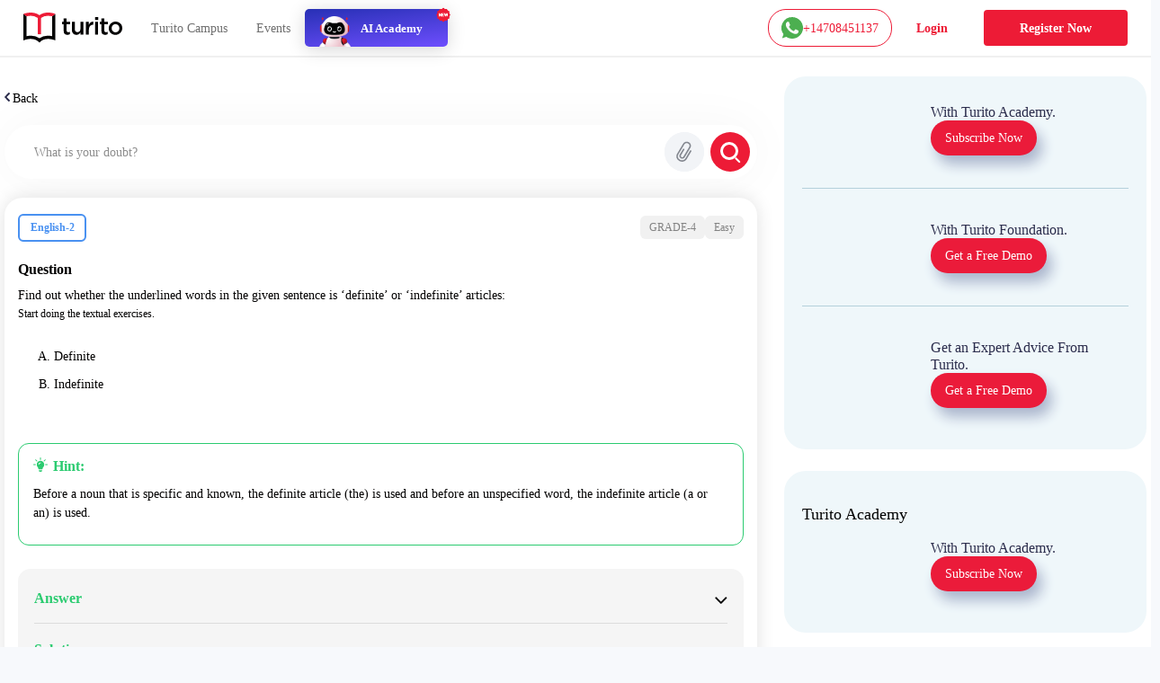

--- FILE ---
content_type: text/html; charset=utf-8
request_url: https://www.turito.com/ask-a-doubt/English-2-find-out-whether-the-underlined-words-in-the-given-sentence-is-definite-or-indefinite-articles-start-do-q06c79a34
body_size: 12152
content:
<!DOCTYPE html><html><head><meta charSet="utf-8"/><meta name="viewport" content="width=device-width"/><meta name="next-head-count" content="2"/><meta charSet="utf-8"/><meta name="apple-itunes-app" content="app-id=1504380245"/><meta name="viewport" content="width=device-width, initial-scale=1, maximum-scale=1"/><link rel="icon" type="image/x-icon" href="https://d2ivesio5kogrp.cloudfront.net/static/yuppedu/images/Turito_32_Fav_icon.png"/><script src="/js/jquery-3.3.1.min.js" defer=""></script><script src="/js/slick.min.js" defer=""></script><script src="/js/bootstrap.bundle.min.js" defer=""></script><script src="https://accounts.google.com/gsi/client" async="" defer=""></script><script type="text/javascript" src="/js/app.js" defer=""></script><script defer="" type="text/javascript" src="https://yuppstatic.akamaized.net/staticstorage/assets/js/aes.js"></script><script defer="" type="text/javascript" src="https://yuppstatic.akamaized.net/staticstorage/assets/js/enc-base64.js"></script><script defer="" type="text/javascript" src="https://yuppstatic.akamaized.net/staticstorage/assets/js/sha256.js"></script><script>
                window.MathJax = window.MathJax || {
                  tex: { inlineMath: [['$', '$'], ['\\(', '\\)']] },
                  svg: { fontCache: 'global' }
                };
              </script><script async="" id="mathjax-script" src="https://cdn.jsdelivr.net/npm/mathjax@3/es5/tex-mml-chtml.js"></script><script type="text/javascript" async="">(function(e,t){var n=e.amplitude||{_q:[],_iq:{}};var r=t.createElement("script")
              ;r.type="text/javascript"
              ;r.integrity="sha384-girahbTbYZ9tT03PWWj0mEVgyxtZoyDF9KVZdL+R53PP5wCY0PiVUKq0jeRlMx9M"
              ;r.crossOrigin="anonymous";r.async=true
              ;r.src="https://cdn.amplitude.com/libs/amplitude-7.2.1-min.gz.js"
              ;r.onload=function(){if(!e.amplitude.runQueuedFunctions){
              console.log("[Amplitude] Error: could not load SDK")}}
              ;var i=t.getElementsByTagName("script")[0];i.parentNode.insertBefore(r,i)
              ;function s(e,t){e.prototype[t]=function(){
              this._q.push([t].concat(Array.prototype.slice.call(arguments,0)));return this}}
              var o=function(){this._q=[];return this}
              ;var a=["add","append","clearAll","prepend","set","setOnce","unset"]
              ;for(var c=0;c<a.length;c++){s(o,a[c])}n.Identify=o;var u=function(){this._q=[]
              ;return this}
              ;var l=["setProductId","setQuantity","setPrice","setRevenueType","setEventProperties"]
              ;for(var p=0;p<l.length;p++){s(u,l[p])}n.Revenue=u
              ;var d=["init","logEvent","logRevenue","setUserId","setUserProperties","setOptOut","setVersionName","setDomain","setDeviceId","enableTracking","setGlobalUserProperties","identify","clearUserProperties","setGroup","logRevenueV2","regenerateDeviceId","groupIdentify","onInit","logEventWithTimestamp","logEventWithGroups","setSessionId","resetSessionId"]
              ;function v(e){function t(t){e[t]=function(){
              e._q.push([t].concat(Array.prototype.slice.call(arguments,0)))}}
              for(var n=0;n<d.length;n++){t(d[n])}}v(n);n.getInstance=function(e){
              e=(!e||e.length===0?"$default_instance":e).toLowerCase()
              ;if(!n._iq.hasOwnProperty(e)){n._iq[e]={_q:[]};v(n._iq[e])}return n._iq[e]}
              ;e.amplitude=n})(window,document);
              
              amplitude.getInstance().init("e7f9a938a0b8a30f966304621b576bad");</script><link rel="preload" href="/_next/static/css/3031f281679fb80b.css" as="style"/><link rel="stylesheet" href="/_next/static/css/3031f281679fb80b.css" data-n-g=""/><link rel="preload" href="/_next/static/css/ef46db3751d8e999.css" as="style"/><link rel="stylesheet" href="/_next/static/css/ef46db3751d8e999.css" data-n-p=""/><link rel="preload" href="/_next/static/css/a9b3b6e9bb2a130e.css" as="style"/><link rel="stylesheet" href="/_next/static/css/a9b3b6e9bb2a130e.css" data-n-p=""/><link rel="preload" href="/_next/static/css/b90fc6cd5cc860e4.css" as="style"/><link rel="stylesheet" href="/_next/static/css/b90fc6cd5cc860e4.css" data-n-p=""/><link rel="preload" href="/_next/static/css/2f16192771c16faf.css" as="style"/><link rel="stylesheet" href="/_next/static/css/2f16192771c16faf.css" data-n-p=""/><link rel="preload" href="/_next/static/css/147f77ba95d86bde.css" as="style"/><link rel="stylesheet" href="/_next/static/css/147f77ba95d86bde.css" data-n-p=""/><link rel="preload" href="/_next/static/css/165fa1a84843ff37.css" as="style"/><link rel="stylesheet" href="/_next/static/css/165fa1a84843ff37.css" data-n-p=""/><link rel="preload" href="/_next/static/css/95941d685818a9cd.css" as="style"/><link rel="stylesheet" href="/_next/static/css/95941d685818a9cd.css" data-n-p=""/><link rel="preload" href="/_next/static/css/5b53e59b46bd97c6.css" as="style"/><link rel="stylesheet" href="/_next/static/css/5b53e59b46bd97c6.css" data-n-p=""/><link rel="preload" href="/_next/static/css/8fa5e6f87153fd10.css" as="style"/><link rel="stylesheet" href="/_next/static/css/8fa5e6f87153fd10.css"/><noscript data-n-css=""></noscript><script defer="" nomodule="" src="/_next/static/chunks/polyfills-c67a75d1b6f99dc8.js"></script><script defer="" src="/_next/static/chunks/3537.85e59eb1e23e32c9.js"></script><script defer="" src="/_next/static/chunks/4044.280035fbd73d2f59.js"></script><script defer="" src="/_next/static/chunks/963.f805a07d9ba4b466.js"></script><script src="/_next/static/chunks/webpack-75d170214e3329f2.js" defer=""></script><script src="/_next/static/chunks/framework-9179c48fcc5b9feb.js" defer=""></script><script src="/_next/static/chunks/main-b3c290e3a602bb89.js" defer=""></script><script src="/_next/static/chunks/pages/_app-6c09f768090ab4ca.js" defer=""></script><script src="/_next/static/chunks/db10ad6e-a5bdef9843e6db10.js" defer=""></script><script src="/_next/static/chunks/75fc9c18-ca35c7f9d6ffaeeb.js" defer=""></script><script src="/_next/static/chunks/07a9ca07-45c4365a8dc98ba4.js" defer=""></script><script src="/_next/static/chunks/1664-dc59c5bda9ccef97.js" defer=""></script><script src="/_next/static/chunks/5675-282724effaae095a.js" defer=""></script><script src="/_next/static/chunks/2950-3cdf1043de56e9c1.js" defer=""></script><script src="/_next/static/chunks/6271-a23527d0d460d6c2.js" defer=""></script><script src="/_next/static/chunks/9755-82488aab1ef9ad8e.js" defer=""></script><script src="/_next/static/chunks/5576-0e73688edd60dd53.js" defer=""></script><script src="/_next/static/chunks/5609-5951b5f9484f00fe.js" defer=""></script><script src="/_next/static/chunks/7366-ce21200ec9d39f0a.js" defer=""></script><script src="/_next/static/chunks/6826-e7af59c9b725bec7.js" defer=""></script><script src="/_next/static/chunks/4275-d773d92d369c3a37.js" defer=""></script><script src="/_next/static/chunks/882-5dcb763e21067e1f.js" defer=""></script><script src="/_next/static/chunks/4798-a90f3a54a88628ff.js" defer=""></script><script src="/_next/static/chunks/2170-b8c5af272e43d66f.js" defer=""></script><script src="/_next/static/chunks/5256-556c1d58987346bc.js" defer=""></script><script src="/_next/static/chunks/2312-fe8b7259893f6a2e.js" defer=""></script><script src="/_next/static/chunks/pages/ask-a-doubt/%5Bslug%5D-69dad6ec04a8a01c.js" defer=""></script><script src="/_next/static/lTfkCu95Q_SOY762iUhlD/_buildManifest.js" defer=""></script><script src="/_next/static/lTfkCu95Q_SOY762iUhlD/_ssgManifest.js" defer=""></script><style id="__jsx-1394947694">#nprogress{pointer-events:none}#nprogress .bar{background:#ed1b36;position:fixed;z-index:1031;top:0;left:0;width:100%;height:3px}#nprogress .peg{display:block;position:absolute;right:0px;width:100px;height:100%;-webkit-box-shadow:0 0 10px #ed1b36,0 0 5px #ed1b36;-moz-box-shadow:0 0 10px #ed1b36,0 0 5px #ed1b36;box-shadow:0 0 10px #ed1b36,0 0 5px #ed1b36;opacity:1;-webkit-transform:rotate(3deg)translate(0px,-4px);-ms-transform:rotate(3deg)translate(0px,-4px);-moz-transform:rotate(3deg)translate(0px,-4px);-o-transform:rotate(3deg)translate(0px,-4px);transform:rotate(3deg)translate(0px,-4px)}#nprogress .spinner{display:"block";position:fixed;z-index:1031;top:15px;right:15px}#nprogress .spinner-icon{width:18px;height:18px;-webkit-box-sizing:border-box;-moz-box-sizing:border-box;box-sizing:border-box;border:solid 2px transparent;border-top-color:#ed1b36;border-left-color:#ed1b36;-webkit-border-radius:50%;-moz-border-radius:50%;border-radius:50%;-webkit-animation:nprogresss-spinner 400ms linear infinite;-moz-animation:nprogress-spinner 400ms linear infinite;-o-animation:nprogress-spinner 400ms linear infinite;animation:nprogress-spinner 400ms linear infinite}.nprogress-custom-parent{overflow:hidden;position:relative}.nprogress-custom-parent #nprogress .spinner,.nprogress-custom-parent #nprogress .bar{position:absolute}@-webkit-keyframes nprogress-spinner{0%{-webkit-transform:rotate(0deg)}100%{-webkit-transform:rotate(360deg)}}@-webkit-keyframes nprogress-spinner{0%{-webkit-transform:rotate(0deg);transform:rotate(0deg)}100%{-webkit-transform:rotate(360deg);transform:rotate(360deg)}}@-moz-keyframes nprogress-spinner{0%{-moz-transform:rotate(0deg);transform:rotate(0deg)}100%{-moz-transform:rotate(360deg);transform:rotate(360deg)}}@-o-keyframes nprogress-spinner{0%{-o-transform:rotate(0deg);transform:rotate(0deg)}100%{-o-transform:rotate(360deg);transform:rotate(360deg)}}@keyframes nprogress-spinner{0%{-webkit-transform:rotate(0deg);-moz-transform:rotate(0deg);-o-transform:rotate(0deg);transform:rotate(0deg)}100%{-webkit-transform:rotate(360deg);-moz-transform:rotate(360deg);-o-transform:rotate(360deg);transform:rotate(360deg)}}</style></head><body><noscript><iframe src="https://www.googletagmanager.com/ns.html?id=GTM-M3RGRQD" height="0" width="0" style="display:none;visibility:hidden"></iframe></noscript><div id="__next"><script async="" src="https://mm-uxrv.com/js/mm_32b4df0a-6cdd-4e59-9eee-2edb94608d40-68646737.js"></script></div><div id="fb-root"></div><script id="__NEXT_DATA__" type="application/json">{"props":{"pageProps":{"data":{"path":"English-2-find-out-whether-the-underlined-words-in-the-given-sentence-is-definite-or-indefinite-articles-start-do-q06c79a34"},"stream":{"status":true,"response":[{"displayCode":"sat","image":"poster,stream/images/sat-1605278462336.png","description":"Master SAT \u0026 Get into Ivy Leagues","icon":"common,stream/images/sat-1605278462336.png","code":"sat","title":"SAT"},{"displayCode":"act","image":"poster,stream/images/act-1605278516096.png","description":"Act on it and Conquer ACTs","icon":"common,stream/images/act-1605278516096.png","code":"act","title":"ACT"},{"displayCode":"psat","image":"poster,stream/images/psat-1605278611676.png","description":"Your Key to College-Bound Success","icon":"common,stream/images/psat-1605278611676.png","code":"psat","title":"PSAT"},{"displayCode":"one-on-one-tutoring-packages","image":"poster,stream/images/one-on-one-tutoring-1605278682274.png","description":"Be Ahead in your Class","icon":"common,stream/images/one-on-one-tutoring-1605278682274.png","code":"one-on-one-tutoring","title":"One-On-One Tutoring"},{"displayCode":"ap-course","image":"poster,stream/images/ap-1630035377269.png","description":"Your gateway to the top global universities","icon":"common,stream/images/ap-1630035438023.png","code":"ap","title":"AP"},{"displayCode":"online-coding-classes","image":"poster,stream/images/scratch-coding-1637771888045.png","description":"Learn Coding from the real coders!","icon":"common,stream/images/scratch-coding-1637771958642.png","code":"scratch-coding","title":"Coding"},{"displayCode":"discovery-program","image":"poster,stream/images/discovery-program-stream.png","description":"Discover traits \u0026 skills, get a clear pathway to academic success.","icon":"common,stream/images/discovery-program.png","code":"discovery-program","title":"Discovery Program"}]},"selectedQuestion":{"questionid":1185294,"questioncode":"q06c79a34","questiontext":"\u003cspan\u003eFind out whether the underlined words in the given sentence is ‘definite’ or ‘indefinite’ articles:\u003c/span\u003e\u003cbr /\u003e\u003cp id=\"yui_3_17_2_1_1652252718901_117\"\u003eStart doing \u003cspan\u003ethe \u003c/span\u003etextual exercises.","questiontype":"multichoice","questionoptions":[{"fraction":"1.0000000","answernumbering":"abc","answer":"\u003cp\u003eDefinite\u003c/p\u003e","answer_numbering_value":"a. "},{"fraction":"0.0000000","answernumbering":"abc","answer":"\u003cp\u003eIndefinite\u003c/p\u003e","answer_numbering_value":"b. "}],"questionsolution":{"rightanswer":"The correct answer is: Definite","specificfeedback":"","numpartscorrect":"","textsolution":"Articles are either definite (the) or indefinite (a or an). The indefinite article 'a' is used before a consonant and 'an' is used before a vowel. Definite article 'the' is used when the speaker talks about a specific object.\u003cbr /\u003e'Start doing\u003cstrong\u003e the\u003c/strong\u003e textual exercises', here 'the' is a definite article.","questionhint":"Before a noun that is specific and known, the definite article (the) is used and before an unspecified word, the indefinite article (a or an) is used.","questionnotes":"","thumbnail":"","duration":null,"questionvideosolutions":{"videosolution":[],"videostatus":false}},"questionmapping":{"subjectname":"English-2","topicname":"Grade-4","subtopicname":"Articles"},"seotag":{"title":"Find out whether the underlined words in the given sentence is -Turito","url":"www.turito.com/ask-a-doubt/English-2-find-out-whether-the-underlined-words-in-the-given-sentence-is-definite-or-indefinite-articles-start-do-q06c79a34","description":"Solution for the question - find out whether the underlined words in the given sentence isdefinite or indefinite articles: start doingthetextualexercises. indefinite"}},"userGeo":"DE","askAnExpert":false,"askADoubt":false,"bannersData":{"_uid":"1d561ed3-76ae-4a8c-b3f7-93c97c13ccc0","component":"blogCategoryLayout","leftContentLayout":[{"url":"/register?utm_source=blog\u0026utm_content=applying_for_collages_leaderboard","_uid":"e13e296a-5cd4-4a63-ae99-e963455ab90a","image":"https://a.storyblok.com/f/128066/1100x230/00b28b4876/11-applying-for-collages_leaderboard-1100x230.jpg","component":"parallelCategoryPage","ctaAction":"leadPopup","openLinkIn":"_blank","properties":[],"utmContent":"applying_for_colleges_leaderboard","redirectUrl":"","leadFormPopupId":"homeLeadForm","customFormHeading":"Get Expert Guidance"},{"url":"/register?utm_source=blog\u0026utm_content=get_into_top_50_universities_leaderboard","_uid":"4c8a5f5c-5816-4465-b12a-6c9fa70b1a03","image":"https://a.storyblok.com/f/128066/1100x230/076ae55a7b/02-get-into-top-50-universities_leaderboard-1100x230.jpg","component":"parallelCategoryPage","ctaAction":"leadPopup","openLinkIn":"_blank","properties":[],"utmContent":"","redirectUrl":"","leadFormPopupId":"homeLeadForm","customFormHeading":""},{"url":"/turito-academy?utm_source=blog\u0026utm_content=binge_learn_your_favorite_leaderboard","_uid":"c38f1390-f61c-431d-802e-49ec4fc82820","image":"https://a.storyblok.com/f/128066/1100x230/e25d6f75c7/03-binge-learn-your-favorite-topics_leaderboard-1100x230.jpg","component":"parallelCategoryPage","ctaAction":"leadPopup","openLinkIn":"_blank","properties":[],"utmContent":"binge_learn_topics_leaderboard","redirectUrl":"","leadFormPopupId":"homeLeadForm","customFormHeading":""},{"url":"/register?utm_source=blog\u0026utm_content=master_science_infeed_leaderboard","_uid":"36b30e2b-170a-4e02-9545-cbe86fceb86b","image":"https://a.storyblok.com/f/128066/1100x190/5983171fce/04-master-science_infeed-1100x190.jpg","component":"parallelCategoryPage","ctaAction":"leadPopup","openLinkIn":"_blank","properties":[],"utmContent":"master_science_leaderboard","redirectUrl":"","leadFormPopupId":"homeLeadForm","customFormHeading":""},{"url":"/register?utm_source=blog\u0026utm_content=master_english_infeed_leaderboard","_uid":"92e6b2d6-ed8f-4079-b7c9-598843a3cf1b","image":"https://a.storyblok.com/f/128066/1100x190/b46bfb406c/05-master-english_infeed-1100x190.jpg","component":"parallelCategoryPage","ctaAction":"leadPopup","openLinkIn":"_blank","properties":[],"utmContent":"master_english_leaderboard","redirectUrl":"","leadFormPopupId":"homeLeadForm","customFormHeading":""},{"url":"/register?utm_source=blog\u0026utm_content=master_math_infeed_leaderboard","_uid":"92e05223-d353-41ed-9b38-b56a513bfbbd","image":"https://a.storyblok.com/f/128066/1100x190/b31e926ac9/06-master-math_infeed-1100x190.jpg","component":"parallelCategoryPage","ctaAction":"leadPopup","openLinkIn":"_blank","properties":[],"utmContent":"master_math_leaderboard","redirectUrl":"","leadFormPopupId":"homeLeadForm","customFormHeading":""},{"url":"/register?utm_source=blog\u0026utm_content=master_physics_infeed_leaderboard","_uid":"174bb40f-8049-4ef7-887a-b002a5f7c6a7","image":"https://a.storyblok.com/f/128066/1100x190/bd148addb6/07-master-physics_infeed-1100x190.jpg","component":"parallelCategoryPage","ctaAction":"leadPopup","openLinkIn":"_blank","properties":[],"utmContent":"master_physics_leaderboard","redirectUrl":"","leadFormPopupId":"homeLeadForm","customFormHeading":""},{"url":"/register?utm_source=blog\u0026utm_content=master_chemistry_infeed_leaderboard","_uid":"de3f8553-fd88-4613-8576-175d2423afa8","image":"https://a.storyblok.com/f/128066/1100x190/d5956db6ea/08-master-chemistry_infeed-1100x190.jpg","component":"parallelCategoryPage","ctaAction":"leadPopup","openLinkIn":"_blank","properties":[],"utmContent":"master_chemistry_leaderboard","redirectUrl":"","leadFormPopupId":"homeLeadForm","customFormHeading":""},{"url":"/register?utm_source=blog\u0026utm_content=master_biology_infeed_leaderboard","_uid":"376eaa6f-e954-4316-844b-2bdaf604f43b","image":"https://a.storyblok.com/f/128066/1100x190/a504a055ce/09-master-biology_infeed-1100x190.jpg","component":"parallelCategoryPage","ctaAction":"leadPopup","openLinkIn":"_blank","properties":[],"utmContent":"master_biology_leaderboard","redirectUrl":"","leadFormPopupId":"homeLeadForm","customFormHeading":""}],"rightContentLayout":[{"_uid":"9186e505-891b-483a-a486-8238062edc11","title":"","component":"rightSideParallel","parallels":[{"_uid":"fe8746e3-1591-4a6f-8546-d662e62f83c7","text":{"type":"doc","content":[{"type":"heading","attrs":{"level":4},"content":[{"text":"With Turito Academy.","type":"text"}]}]},"image":"https://a.storyblok.com/f/128066/460x540/8c15a1614e/03-binge-learn-your-favorite-topics_side-column-460x540.webp","cardType":"storyCardHrClassType","component":"rightParallel","ctaButton":[{"_uid":"243dcd2e-6e74-47a9-ab47-db74f39524f8","ctaText":"Subscribe Now","component":"blogParallelButton","ctaAction":"leadPopup","utmContent":"binge_learn_leaderboard","redirectUrl":"","buttonVariant":"btnPrimary","leadFormPopupId":"homeLeadForm","hasDemoSelection":false,"customFormHeading":""}],"imagePriority":true},{"_uid":"ba78b007-c358-4de4-8c61-dead0df83be9","text":{"type":"doc","content":[{"type":"heading","attrs":{"level":4},"content":[{"text":"With Turito Foundation.","type":"text"}]}]},"image":"https://a.storyblok.com/f/128066/460x540/d860c8a26b/02-get-into-top-50-universities_side-column-460x540.webp","cardType":"storyCardHrClassType","component":"rightParallel","ctaButton":[{"_uid":"0d5ddfd4-fbce-436e-af2e-245c4cf97724","ctaText":"Get a Free Demo","component":"blogParallelButton","ctaAction":"leadPopup","utmContent":"get_into_top_universities_leaderboard","redirectUrl":"/book-a-free-demo","buttonVariant":"btnPrimary","leadFormPopupId":"homeLeadForm","hasDemoSelection":true,"customFormHeading":""}],"imagePriority":false},{"_uid":"57a05b7b-02cf-49ec-8cef-e22bbc608f48","text":{"type":"doc","content":[{"type":"heading","attrs":{"level":4},"content":[{"text":"Get an Expert Advice From Turito.","type":"text"}]}]},"image":"https://a.storyblok.com/f/128066/460x540/8061b0ad12/11-applying-for-collages_side-column-460x540.webp","cardType":"storyCardHrClassType","component":"rightParallel","ctaButton":[{"_uid":"07230b64-d2cb-4f1c-a1ed-d16b9940291c","ctaText":"Get a Free Demo ","component":"blogParallelButton","ctaAction":"leadPopup","utmContent":"applying_for_colleges","redirectUrl":"/book-a-free-demo","buttonVariant":"btnPrimary","leadFormPopupId":"homeLeadForm","hasDemoSelection":true,"customFormHeading":""}],"imagePriority":false}]},{"_uid":"fd6b2614-df96-4a1c-8877-97ec2f1f1f1f","title":"Turito Academy","component":"rightSideParallel","parallels":[{"_uid":"e162ee68-bffa-4ef7-be9d-04376377df67","text":{"type":"doc","content":[{"type":"heading","attrs":{"level":4},"content":[{"text":"With Turito Academy.","type":"text"}]}]},"image":"https://a.storyblok.com/f/128066/460x540/8c15a1614e/03-binge-learn-your-favorite-topics_side-column-460x540.webp","cardType":"storyCardHrClassType","component":"rightParallel","ctaButton":[{"_uid":"1e1daaa0-029f-4c0a-9531-368a78b40e8a","ctaText":"Subscribe Now","component":"blogParallelButton","ctaAction":"leadPopup","utmContent":"binge_learn_leaderboard","redirectUrl":"","buttonVariant":"btnPrimary","leadFormPopupId":"homeLeadForm","hasDemoSelection":false,"customFormHeading":""}],"imagePriority":false}]},{"_uid":"18737877-41c5-4bd1-9414-64aa0bd8e890","title":"Test Prep","component":"rightSideParallel","parallels":[{"_uid":"2e4975b3-7de7-4a22-87d7-da59275f27c0","text":{"type":"doc","content":[{"type":"heading","attrs":{"level":4},"content":[{"text":"With Turito Foundation.","type":"text"}]}]},"image":"https://a.storyblok.com/f/128066/460x540/d860c8a26b/02-get-into-top-50-universities_side-column-460x540.webp","cardType":"storyCardHrClassType","component":"rightParallel","ctaButton":[{"_uid":"ed075bb7-6ecc-4d26-8d2f-a907c054b1ce","ctaText":"Get a Free Demo","component":"blogParallelButton","ctaAction":"leadPopup","utmContent":"get_into_top_universities_leaderboard","redirectUrl":"/book-a-free-demo","buttonVariant":"btnPrimary","leadFormPopupId":"homeLeadForm","hasDemoSelection":true,"customFormHeading":""}],"imagePriority":false}]}]},"modalFormData":{"_uid":"67777cb9-044d-456e-9686-fc580505f4fd","fields":[{"_uid":"6cd3780b-7ef8-4041-a364-e632eb443038","component":"global_reference","reference":{"name":"Global form fields","created_at":"2023-01-12T14:47:34.490Z","published_at":"2024-12-09T11:21:07.899Z","updated_at":"2024-12-09T11:21:07.926Z","id":245795210,"uuid":"ec744ae3-e946-4345-a0b7-018ba4f69a37","content":{"_uid":"8b9db2e4-0514-48e5-bfbc-012e205d97e3","global":[{"_uid":"e3271ade-12c3-4f62-8794-c51cacc04100","fields":[{"_uid":"0e6806f0-cfea-41eb-b5f8-37fe82831756","type":"text","label":"Name","component":"formikTextField","showLabel":true,"apiKeyName":"name","isMandatory":true,"placeholder":"Enter full name","componentName":"textInput","validationRegex":"^[A-Za-z][A-Za-z0-9 ]{2,48}$"},{"_uid":"0da4a3a2-7aa5-46ea-a29d-7053f46f7c54","label":"Mobile","component":"formikMobileField","showLabel":true,"apiKeyName":"mobile","isMandatory":true,"placeholder":"Enter mobile number","componentName":"formikMobileField","validationRegex":"","isOTPVerification":true},{"_uid":"c197f0d4-a9b1-4020-ac01-e903a237e52e","type":"email","label":"Email","component":"formikTextField","showLabel":true,"apiKeyName":"email","isMandatory":true,"placeholder":"Enter email id","componentName":"textInput","validationRegex":"^[a-zA-Z0-9._%+-]+@[a-zA-Z0-9.-]+\\.[a-zA-Z]{2,}$"},{"_uid":"eb0733af-e6ae-4f6a-a6fd-ce7f10f2c090","label":"Grade","options":[{"_uid":"1550bd7a-dcfe-46ac-a6bb-e290e83f0a0f","name":"Select Grade","value":"","component":"keyValue"},{"_uid":"5058396d-80b7-44cb-95e8-1ffc2a63549e","name":"Grade 1","value":"grade-1","component":"keyValue"},{"_uid":"796eb7aa-8ae2-4629-9b52-c48a348daf65","name":"Grade 2","value":"grade-2","component":"keyValue"},{"_uid":"3b2955e0-9727-4aa2-9beb-9635ec0ff10a","name":"Grade 3","value":"grade-3","component":"keyValue"},{"_uid":"b7819e63-9709-4c0d-8ae9-8e35e352c51c","name":"Grade 4","value":"grade-4","component":"keyValue"},{"_uid":"9539fd96-6dde-4f63-869f-ccd7c3f99655","name":"Grade 5","value":"grade-5","component":"keyValue"},{"_uid":"553609ef-7218-4bf9-8e9a-7bab2917102c","name":"Grade 6","value":"grade-6","component":"keyValue"},{"_uid":"4dc67e33-a7b9-40c0-bfc0-4b651ca11345","name":"Grade 7","value":"grade-7","component":"keyValue"},{"_uid":"ffcb2d51-1bb0-43c3-88d8-d7cf5595c688","name":"Grade 8","value":"grade-8","component":"keyValue"},{"_uid":"d51a8e18-610a-44af-aea0-afda5f9d07f0","name":"Grade 9","value":"grade-9","component":"keyValue"},{"_uid":"86e83596-b1eb-4350-b2bd-2edf322dddf7","name":"Grade 10","value":"grade-10","component":"keyValue"},{"_uid":"1868ad57-0227-4fe9-8760-0c65a6759a18","name":"Grade 11","value":"grade-11","component":"keyValue"},{"_uid":"bbe06ff4-560e-4a05-97e4-9e79db4da96f","name":"Grade 12","value":"grade-12","component":"keyValue"}],"component":"formikSelectField","showLabel":true,"apiKeyName":"grade","isMandatory":true,"placeholder":"Grade*","componentName":"formikSelectField"},{"_uid":"6aaf6b0a-262f-49f7-895d-6bbc87317bfe","label":"I agree to get WhatsApp notifications \u0026 Marketing updates","component":"checkbox","apiKeyName":"marketingUpdates","isMandatory":false,"componentName":"checkboxField"}],"component":"globalFormFields"}],"component":"global"},"slug":"global-form-fields","full_slug":"global/global-form-fields","sort_by_date":null,"position":-50,"tag_list":[],"is_startpage":false,"parent_id":75882197,"meta_data":null,"group_id":"4b1a5263-44ad-4f92-8a46-fe3fe44ba487","first_published_at":"2023-01-20T13:17:16.143Z","release_id":null,"lang":"default","path":null,"alternates":[],"default_full_slug":null,"translated_slugs":null,"_stopResolving":true}}],"heading":{"type":"doc","content":[{"type":"heading","attrs":{"level":2},"content":[{"text":"Book a free demo","type":"text"}]}]},"modalId":"homeLeadForm","variant":"","component":"globalForm","redirectUrl":"","ctaButtonText":"Submit"},"videoSolution":{"results":[{"questionoptions":[{"answer":"\u003cp\u003eDefinite\u003c/p\u003e","answer_numbering_value":"a. ","answernumbering":"abc","fraction":"0.0000000"},{"answer":"\u003cp\u003eIndefinite\u003c/p\u003e","answer_numbering_value":"b. ","answernumbering":"abc","fraction":"1.0000000"}],"questionid":1185291,"questioncode":"q7c9a24c7","questionmapping":{"subjectname":"English-2","topicname":"Grade-4","subtopicname":"Articles"},"questiontype":"multichoice","seotag":{"description":"Solution for the question - find out whether the underlined words in the given sentence isdefinite or indefinite articles: this isaboring book. indefinite","title":"Find out whether the underlined words in the given sentence is -Turito","url":"www.turito.com/ask-a-doubt/English-2-find-out-whether-the-underlined-words-in-the-given-sentence-is-definite-or-indefinite-articles-this-is-q7c9a24c7"},"questiontext":"\u003cspan\u003eFind out whether the underlined words in the given sentence is ‘definite’ or ‘indefinite’ articles:\u003c/span\u003e\u003cbr /\u003e\u003cspan\u003eThis is \u003c/span\u003e\u003cspan\u003ea \u003c/span\u003e\u003cspan\u003eboring book.\u003c/span\u003e","questionsolution":{"textsolution":"Indefinite articles are \u003cstrong\u003ea, an\u003c/strong\u003e (in the sense of 'one' or 'any') and \u003cstrong\u003ethe\u003c/strong\u003e is a definite article (in the sense of 'this' and 'that'). An indefinite article 'a' is used before a consonant and 'an' is used before a vowel. Definite article 'the' is used when the speaker talks about a specific object.\u003cbr /\u003e'This is \u003cstrong\u003ea\u003c/strong\u003e boring book', here 'a' is an indefinite article.","duration":null,"thumbnail":"","questionvideosolutions":{"videostatus":false,"videosolution":[]},"numpartscorrect":"","questionhint":"Before a noun that is specific and known, the definite article (the), is used. Before an unspecified word, the indefinite article (a or an) is used.","rightanswer":"The correct answer is: Indefinite","questionnotes":"","specificfeedback":""}},{"questionoptions":[{"answer":"\u003cp\u003eDefinite\u003c/p\u003e","answer_numbering_value":"a. ","answernumbering":"abc","fraction":"1.0000000"},{"answer":"\u003cp\u003eIndefinite\u003c/p\u003e","answer_numbering_value":"b. ","answernumbering":"abc","fraction":"0.0000000"}],"questionid":1185290,"questioncode":"q0394c425","questionmapping":{"subjectname":"English-2","topicname":"Grade-4","subtopicname":"Articles"},"questiontype":"multichoice","seotag":{"description":"Solution for the question - find out whether the underlined words in the given sentence isdefinite or indefinite articles: i am goingtothebookshop. indefinite","title":"Find out whether the underlined words in the given sentence is -Turito","url":"www.turito.com/ask-a-doubt/English-2-find-out-whether-the-underlined-words-in-the-given-sentence-is-definite-or-indefinite-articles-i-am-goi-q0394c425"},"questiontext":"\u003cspan\u003eFind out whether the underlined words in the given sentence is ‘definite’ or ‘indefinite’ articles:\u003c/span\u003e\u003cbr /\u003e\u003cspan\u003eI am going to \u003c/span\u003e\u003cspan\u003ethe \u003c/span\u003e\u003cspan\u003ebookshop. \u003c/span\u003e","questionsolution":{"textsolution":"Articles are either definite or indefinite. 'The' is a  definite article and 'a' or 'an' are indefinite articles. The indefinite article 'a' is used before a consonant sound and 'an' is used before a vowel sound. The definite article 'the' is used when the speaker talks about a specific object.\u003cbr /\u003e'I'm going to \u003cstrong\u003ethe\u003c/strong\u003e bookshop', here 'the' is definite article.","duration":null,"thumbnail":"","questionvideosolutions":{"videostatus":false,"videosolution":[]},"numpartscorrect":"","questionhint":"Before a noun that is specific and known, the definite article (the) is used. Before an unspecified word, the indefinite article (a or an) is used.","rightanswer":"The correct answer is: Definite","questionnotes":"","specificfeedback":""}},{"questionoptions":[{"answer":"\u003cp\u003eDefinite\u003c/p\u003e","answer_numbering_value":"a. ","answernumbering":"abc","fraction":"1.0000000"},{"answer":"\u003cp\u003eIndefinite\u003c/p\u003e","answer_numbering_value":"b. ","answernumbering":"abc","fraction":"0.0000000"}],"questionid":1185289,"questioncode":"q3d6c16e0","questionmapping":{"subjectname":"English-2","topicname":"Grade-4","subtopicname":"Articles"},"questiontype":"multichoice","seotag":{"description":"Solution for the question - find out whether the underlined words in the given sentence isdefinite or indefinite articles: the terrace offers a viewofthesunset.","title":"Find out whether the underlined words in the given sentence is -Turito","url":"www.turito.com/ask-a-doubt/English-2-find-out-whether-the-underlined-words-in-the-given-sentence-is-definite-or-indefinite-articles-the-terr-q3d6c16e0"},"questiontext":"\u003cspan\u003eFind out whether the underlined words in the given sentence is ‘definite’ or ‘indefinite’ articles:\u003c/span\u003e\u003cbr /\u003e\u003cspan\u003eThe terrace offers a view of \u003c/span\u003e\u003cspan\u003ethe\u003c/span\u003e\u003cspan\u003e sunset. \u003c/span\u003e","questionsolution":{"textsolution":"Articles are either definite or indefinite. '\u003cstrong\u003eThe\u003c/strong\u003e' is a definite article and '\u003cstrong\u003ea/an\u003c/strong\u003e' are indefinite articles. The indefinite article 'a' is used before a consonant sound and 'an' is used before a vowel sound. The definite article 'the' is used when the speaker talks about a specific object.\u003cbr /\u003e'\u003cstrong\u003eThe\u003c/strong\u003e terrace offers \u003cstrong\u003ea\u003c/strong\u003e view of \u003cstrong\u003ethe\u003c/strong\u003e sunset', 'the' is definite article and 'a' is indefinite article.","duration":null,"thumbnail":"","questionvideosolutions":{"videostatus":false,"videosolution":[]},"numpartscorrect":"","questionhint":"Before a noun that is specific and known, the definite article (the) is used. Before an unspecified word, the indefinite article (a or an) is used.","rightanswer":"The correct answer is: Definite","questionnotes":"","specificfeedback":""}},{"questionoptions":[{"answer":"\u003cp\u003eDefinite\u003c/p\u003e","answer_numbering_value":"a. ","answernumbering":"abc","fraction":"1.0000000"},{"answer":"\u003cp\u003eIndefinite\u003c/p\u003e","answer_numbering_value":"b. ","answernumbering":"abc","fraction":"0.0000000"}],"questionid":1185287,"questioncode":"q5cecc26c","questionmapping":{"subjectname":"English-2","topicname":"Grade-4","subtopicname":"Articles"},"questiontype":"multichoice","seotag":{"description":"Solution for the question - find out whether the underlined words in the given sentence isdefinite or indefinite articles: pass methenewspaper whichis on the ta","title":"Find out whether the underlined words in the given sentence is -Turito","url":"www.turito.com/ask-a-doubt/English-2-find-out-whether-the-underlined-words-in-the-given-sentence-is-definite-or-indefinite-articles-pass-me-q5cecc26c"},"questiontext":"\u003cspan\u003eFind out whether the underlined words in the given sentence is ‘definite’ or ‘indefinite’ articles:\u003c/span\u003e\u003cbr /\u003e\u003cspan\u003ePass me \u003c/span\u003e\u003cspan\u003ethe \u003c/span\u003e\u003cspan\u003enewspaper which is on the table. \u003c/span\u003e","questionsolution":{"textsolution":"Articles are either definite or indefinite. \u003cstrong\u003e'The'\u003c/strong\u003e is a definite article and '\u003cstrong\u003ea/an' \u003c/strong\u003eare indefinite articles.\u003cstrong\u003e \u003c/strong\u003eThe indefinite article 'a' is used before a consonant sound and 'an' is used before a vowel sound. The definite article 'the' is used when the speaker talks about specific object.\u003cbr /\u003e'Pass me \u003cstrong\u003ethe\u003c/strong\u003e newspaper which is on \u003cstrong\u003ethe\u003c/strong\u003e table', here, 'the' is a definite article. \u003cstrong\u003e \u003c/strong\u003e","duration":null,"thumbnail":"","questionvideosolutions":{"videostatus":false,"videosolution":[]},"numpartscorrect":"","questionhint":"Before a noun that is specified and known, the definite article (the) is used. Before an unspecified word, the indefinite article (a or an ) is used.","rightanswer":"The correct answer is: Definite","questionnotes":"","specificfeedback":""}},{"questionoptions":[{"answer":"\u003cp\u003eDefinite\u003c/p\u003e","answer_numbering_value":"a. ","answernumbering":"abc","fraction":"0.0000000"},{"answer":"\u003cp\u003eIndefinite\u003c/p\u003e","answer_numbering_value":"b. ","answernumbering":"abc","fraction":"1.0000000"}],"questionid":1185275,"questioncode":"qeb896373","questionmapping":{"subjectname":"English-2","topicname":"Grade-4","subtopicname":"Articles"},"questiontype":"multichoice","seotag":{"description":"Solution for the question - find out whether the underlined words in the given sentence isdefinite or indefinite articles: that wasaninterestingpoint. indefinite","title":"Find out whether the underlined words in the given sentence is -Turito","url":"www.turito.com/ask-a-doubt/English-2-find-out-whether-the-underlined-words-in-the-given-sentence-is-definite-or-indefinite-articles-that-was-qeb896373"},"questiontext":"\u003cspan\u003eFind out whether the underlined words in the given sentence is ‘definite’ or ‘indefinite’ articles:\u003c/span\u003e\u003cbr /\u003e\u003cspan\u003eThat was \u003c/span\u003e\u003cspan\u003ean \u003c/span\u003e\u003cspan\u003einteresting point. \u003c/span\u003e","questionsolution":{"textsolution":"Indefinite articles \u003cstrong\u003eA, An \u003c/strong\u003e(in the sense of 'one' and 'any'). Definite article \u003cstrong\u003eThe\u003c/strong\u003e (in the sense of 'this' and 'that'. The indefinite article 'a' is used before a consonant sound and 'an' is used before a vowel sound.  'That was \u003cstrong\u003ean\u003c/strong\u003e interesting point', here 'an' is an indefinite article.","duration":null,"thumbnail":"","questionvideosolutions":{"videostatus":false,"videosolution":[]},"numpartscorrect":"","questionhint":"Indefinite articles (\u003cstrong\u003ea/an)\u003c/strong\u003e are used with singular countable nouns and for non-specific person or thing only. Definite article \u003cstrong\u003e(the) \u003c/strong\u003eis used with all nouns and uses for specific people or things (singular or plural).","rightanswer":"The correct answer is: Indefinite","questionnotes":"","specificfeedback":""}},{"questionoptions":[{"answer":"\u003cp\u003eDefinite\u003c/p\u003e","answer_numbering_value":"a. ","answernumbering":"abc","fraction":"1.0000000"},{"answer":"\u003cp\u003eIndefinite\u003c/p\u003e","answer_numbering_value":"b. ","answernumbering":"abc","fraction":"0.0000000"}],"questionid":1185274,"questioncode":"qcfbd0fbf","questionmapping":{"subjectname":"English-2","topicname":"Grade-4","subtopicname":"Articles"},"questiontype":"multichoice","seotag":{"description":"Solution for the question - find out whether the underlined words in the given sentence isdefinite or indefinite articles: he should returnyouthemoney that he o","title":"Find out whether the underlined words in the given sentence is -Turito","url":"www.turito.com/ask-a-doubt/English-2-find-out-whether-the-underlined-words-in-the-given-sentence-is-definite-or-indefinite-articles-he-shoul-qcfbd0fbf"},"questiontext":"\u003cspan\u003eFind out whether the underlined words in the given sentence is ‘definite’ or ‘indefinite’ articles:\u003c/span\u003e\u003cbr /\u003e\u003cspan\u003eHe should return you \u003c/span\u003e\u003cspan\u003ethe \u003c/span\u003e\u003cspan\u003emoney that he owes you. \u003c/span\u003e","questionsolution":{"textsolution":"The definite article (the) is used before a noun to indicate that the identity of the noun is known to the reader. Indefinite articles (a, an) are used before general nouns or when its identity is not known.\u003cbr /\u003e'He should return you \u003cstrong\u003ethe\u003c/strong\u003e money that he owes you', 'the' is definite article.","duration":null,"thumbnail":"","questionvideosolutions":{"videostatus":false,"videosolution":[]},"numpartscorrect":"","questionhint":"Articles are either definite or indefinite. They go before a noun to indicate the type of reference being made by the noun.","rightanswer":"The correct answer is: Definite","questionnotes":"","specificfeedback":""}},{"questionoptions":[{"answer":"\u003cp\u003eDefinite\u003c/p\u003e","answer_numbering_value":"a. ","answernumbering":"abc","fraction":"0.0000000"},{"answer":"\u003cp\u003eIndefinite\u003c/p\u003e","answer_numbering_value":"b. ","answernumbering":"abc","fraction":"1.0000000"}],"questionid":1185271,"questioncode":"qaa56535d","questionmapping":{"subjectname":"English-2","topicname":"Grade-4","subtopicname":"Articles"},"questiontype":"multichoice","seotag":{"description":"Solution for the question - find out whether the underlined words in the given sentence isdefinite or indefinite articles: the terrorists were killedinanencount","title":"Find out whether the underlined words in the given sentence is -Turito","url":"www.turito.com/ask-a-doubt/English-2-find-out-whether-the-underlined-words-in-the-given-sentence-is-definite-or-indefinite-articles-the-terr-qaa56535d"},"questiontext":"\u003cspan\u003eFind out whether the underlined words in the given sentence is ‘definite’ or ‘indefinite’ articles:\u003c/span\u003e\u003cbr /\u003e\u003cspan\u003eThe terrorists were killed in \u003c/span\u003e\u003cspan\u003ean \u003c/span\u003e\u003cspan\u003eencounter. \u003c/span\u003e","questionsolution":{"textsolution":"\u003cstrong\u003eThe\u003c/strong\u003e is the \u003cstrong\u003edefinite\u003c/strong\u003e article and \u003cstrong\u003ea/an\u003c/strong\u003e are \u003cstrong\u003eindefinite\u003c/strong\u003e articles \u003cstrong\u003e. \u003c/strong\u003eThe indefinite article is used when we don't specify the things or people,  \u003cstrong\u003ea\u003c/strong\u003e is used before a consonant sound and\u003cstrong\u003e an\u003c/strong\u003e is used before a vowel sound. '\u003cstrong\u003eThe\u003c/strong\u003e terrorists were killed in \u003cstrong\u003ean\u003c/strong\u003e encounter', here 'the' is definite article and 'an' is an indefinite article.","duration":null,"thumbnail":"","questionvideosolutions":{"videostatus":false,"videosolution":[]},"numpartscorrect":"","questionhint":"Articles are either definite (the) or indefinite (a, an). They go before a noun to indicate the type of reference being made by a noun.","rightanswer":"The correct answer is: Indefinite","questionnotes":"","specificfeedback":""}},{"questionoptions":[{"answer":"\u003cp\u003eDefinite\u003c/p\u003e","answer_numbering_value":"a. ","answernumbering":"abc","fraction":"0.0000000"},{"answer":"\u003cp\u003eIndefinite\u003c/p\u003e","answer_numbering_value":"b. ","answernumbering":"abc","fraction":"1.0000000"}],"questionid":1185270,"questioncode":"q0bae3bf8","questionmapping":{"subjectname":"English-2","topicname":"Grade-4","subtopicname":"Articles"},"questiontype":"multichoice","seotag":{"description":"Solution for the question - find out whether the underlined words in the given sentence isdefinite or indefinite articles: you should getfrankapresent for his b","title":"Find out whether the underlined words in the given sentence is -Turito","url":"www.turito.com/ask-a-doubt/English-2-find-out-whether-the-underlined-words-in-the-given-sentence-is-definite-or-indefinite-articles-you-shou-q0bae3bf8"},"questiontext":"\u003cspan\u003eFind out whether the underlined words in the given sentence is ‘definite’ or ‘indefinite’ articles:\u003c/span\u003e\u003cbr /\u003e\u003cspan\u003eYou should get Frank \u003c/span\u003e\u003cspan\u003ea\u003c/span\u003e\u003cspan\u003e present for his birthday. \u003c/span\u003e","questionsolution":{"textsolution":"Indefinite articles \u003cstrong\u003e(a, an)\u003c/strong\u003e are used with singular countable nouns and for a non-specific person or thing (singular). Definite article \u003cstrong\u003e(the\u003c/strong\u003e) is used with all nouns but mostly for specific people or things (plural). 'You should get Frank \u003cstrong\u003ea\u003c/strong\u003e present for his birthday' so, here 'a' is an indefinite article.","duration":null,"thumbnail":"","questionvideosolutions":{"videostatus":false,"videosolution":[]},"numpartscorrect":"","questionhint":"Indefinite articles\u003cstrong\u003e a, an\u003c/strong\u003e (in the sense of 'one' and any'). Definite article \u003cstrong\u003ethe\u003c/strong\u003e (in the sense of 'this' and 'that')","rightanswer":"The correct answer is: Indefinite","questionnotes":"","specificfeedback":""}},{"questionoptions":[{"answer":"\u003cp\u003eDefinite\u003c/p\u003e","answer_numbering_value":"a. ","answernumbering":"abc","fraction":"0.0000000"},{"answer":"\u003cp\u003eIndefinite\u003c/p\u003e","answer_numbering_value":"b. ","answernumbering":"abc","fraction":"1.0000000"}],"questionid":1185269,"questioncode":"qd881e7","questionmapping":{"subjectname":"English-2","topicname":"Grade-4","subtopicname":"Articles"},"questiontype":"multichoice","seotag":{"description":"Solution for the question - find out whether the underlined words in the given sentence isdefinite or indefinite articles: we went toamovie lastnight. indefinite","title":"Find out whether the underlined words in the given sentence is -Turito","url":"www.turito.com/ask-a-doubt/English-2-find-out-whether-the-underlined-words-in-the-given-sentence-is-definite-or-indefinite-articles-we-went-to-qd881e7"},"questiontext":"\u003cspan\u003eFind out whether the underlined words in the given sentence is ‘definite’ or ‘indefinite’ articles:\u003c/span\u003e\u003cbr /\u003e\u003cspan\u003e\u003cspan\u003eWe went to \u003c/span\u003e\u003cspan\u003ea \u003c/span\u003e\u003cspan\u003emovie last night. \u003c/span\u003e\u003c/span\u003e","questionsolution":{"textsolution":"'We went to \u003cstrong\u003ea\u003c/strong\u003e movie last night', the definite article (the) is used before a noun to indicate that the identity of the noun is known to the reader. The indefinite article (a, an) is used before a noun that is general or when its identity is not known. So, here 'a' is an indefinite article.","duration":null,"thumbnail":"","questionvideosolutions":{"videostatus":false,"videosolution":[]},"numpartscorrect":"","questionhint":"Indefinite articles \u003cstrong\u003ea, an\u003c/strong\u003e (in the sense of 'one' and 'any'). Definite articles\u003cstrong\u003e the\u003c/strong\u003e (in the sense of 'this' and 'that).","rightanswer":"The correct answer is: Indefinite","questionnotes":"","specificfeedback":""}},{"questionoptions":[{"answer":"\u003cp\u003eA\u003c/p\u003e","answer_numbering_value":"a. ","answernumbering":"abc","fraction":"1.0000000"},{"answer":"\u003cp\u003eAn\u003c/p\u003e","answer_numbering_value":"b. ","answernumbering":"abc","fraction":"0.0000000"},{"answer":"\u003cp\u003eThe\u003c/p\u003e","answer_numbering_value":"c. ","answernumbering":"abc","fraction":"0.0000000"},{"answer":"\u003cp\u003eNo article\u003c/p\u003e","answer_numbering_value":"d. ","answernumbering":"abc","fraction":"0.0000000"}],"questionid":1120015,"questioncode":"qab3030","questionmapping":{"subjectname":"English-2","topicname":"Grade-6","subtopicname":"Articles"},"questiontype":"multichoice","seotag":{"description":"Solution for the question - choose the right article: an, the, a or x (no article) she is____ nicegirl. no articletheana","title":"Choose the right article: an, the, a or x (no article) she is__-Turito","url":"www.turito.com/ask-a-doubt/English-2-choose-the-right-article-an-the-a-or-x-no-article-she-is-nice-girl-no-article-the-an-a-qab3030"},"questiontext":"Choose the right article: an, the, a or x (no article)\u003cbr /\u003e\u003cspan\u003eShe is____ nice girl.\u003c/span\u003e","questionsolution":{"textsolution":"","duration":null,"thumbnail":"","questionvideosolutions":{"videostatus":false,"videosolution":[]},"numpartscorrect":"","questionhint":"","rightanswer":"The correct answer is: A","questionnotes":"","specificfeedback":""}},{"questionoptions":[{"answer":"\u003cp\u003eHis pet mule kept running away.\u003c/p\u003e","answer_numbering_value":"a. ","answernumbering":"abc","fraction":"1.0000000"},{"answer":"\u003cp\u003eHe was getting old and tired.\u003c/p\u003e","answer_numbering_value":"b. ","answernumbering":"abc","fraction":"0.0000000"},{"answer":"\u003cp\u003eHe wanted people off the grass.\u003c/p\u003e","answer_numbering_value":"c. ","answernumbering":"abc","fraction":"0.0000000"}],"questionid":1006276,"questioncode":"q0c45c2","questionmapping":{"subjectname":"English","topicname":"Grade-5","subtopicname":"Articles"},"questiontype":"multichoice","seotag":{"description":"Solution for the question - read the passage and answer the following question: farmer brunos petmule kept running away. he was getting tired of chasing and cat","title":"Read the passage and answer the following question: farmer brun-Turito","url":"www.turito.com/ask-a-doubt/English-read-the-passage-and-answer-the-following-question-farmer-bruno-s-pet-mule-kept-running-away-he-was-getting-q0c45c2"},"questiontext":"\u003cstrong\u003eRead the passage and answer the following question:\u003c/strong\u003e\u003cbr /\u003eFarmer Bruno’s pet mule kept running away. He was getting tired of chasing and catching him, so he decided to build a better fence. His mule never ran away again.\u003cbr /\u003e\u003cstrong\u003e\u003cspan\u003eWhy did Farmer Bruno’s build a fence?\u003c/span\u003e\u003c/strong\u003e","questionsolution":{"textsolution":"","duration":null,"thumbnail":"","questionvideosolutions":{"videostatus":false,"videosolution":[]},"numpartscorrect":"","questionhint":"","rightanswer":"The correct answer is: His pet mule kept running away.","questionnotes":"","specificfeedback":""}},{"questionid":738898,"questioncode":"q5794eaf0","questionmapping":{"subjectname":"English-2","topicname":"Grade-4","subtopicname":"Articles"},"clozequestiontext":[{"fragment":"qtypemultianswer1marker","text":"\u003cp\u003e\u003cstrong\u003eA. Directions: \u003c/strong\u003eFind out whether the underlined words in the given sentences are ‘definite’ or ‘indefinite’ articles:\u003c/p\u003e\r\n\u003col\u003e\r\n\u003cli\u003eHe made \u003cspan style=\"text-decoration: underline;\"\u003ea \u003c/span\u003emistake. "},{"fragment":"qtypemultianswer2marker","text":"\u003c/li\u003e\r\n\u003cli\u003eThat was \u003cspan style=\"text-decoration: underline;\"\u003ean \u003c/span\u003eamazing match of baseball. "},{"fragment":"qtypemultianswer3marker","text":"\u003c/li\u003e\r\n\u003cli\u003eYou should skip the section which you aren’t sure of and get back to it later. "},{"fragment":"qtypemultianswer4marker","text":"\u003c/li\u003e\r\n\u003cli\u003eThe ticket sale begins tomorrow. "},{"fragment":"qtypemultianswer5marker","text":"\u003c/li\u003e\r\n\u003cli\u003eFortune favors the brave. "},{"fragment":"qtypemultianswer6marker","text":"\u003c/li\u003e\r\n\u003c/ol\u003e\r\n\u003cp\u003e \u003c/p\u003e\r\n\u003cp\u003e\u003cspan style=\"font-weight: bolder;\"\u003eB. Directions: \u003c/span\u003eComplete the following sentences with the appropriate articles:\u003c/p\u003e\r\n\u003cp\u003e1\u003cstrong\u003e. \u003c/strong\u003eI lost the phone _____ day I bought it. "},{"fragment":"qtypemultianswer7marker","text":"\u003c/p\u003e\r\n\u003cp\u003e2. Mr. Cooper is ____ English teacher. "},{"fragment":"qtypemultianswer8marker","text":"\u003c/p\u003e\r\n\u003cp\u003e3. I’m going through __ tough phase. "},{"fragment":"qtypemultianswer9marker","text":"\u003c/p\u003e\r\n\u003cp\u003e4. New York is one of ____ biggest cities in the U.S. \u003cspan style=\"font-size: 1rem;\"\u003e"},{"fragment":"qtypemultianswer10marker","text":"\u003c/span\u003e\u003c/p\u003e\r\n\u003cp\u003e5. Can you please pass me ___ newspaper? \u003cspan style=\"font-size: 1rem;\"\u003e"},{"fragment":"qtypemultianswer11marker","text":"\u003c/span\u003e\u003c/p\u003e"}],"questiontype":"multianswer","clozeoptions":[{"fragment":"qtypemultianswer1marker","fragmentlist":[{"answer":"A. Indefinite","name":"qGxsLhUYagz:1_sub1_answer","id":"qGxsLhUYagz:1_sub1_answer0","type":"radio","value":0},{"answer":"B. Definite","name":"qGxsLhUYagz:1_sub1_answer","id":"qGxsLhUYagz:1_sub1_answer1","type":"radio","value":1}],"rendering_type":"multichoice_vertical"},{"fragment":"qtypemultianswer2marker","fragmentlist":[{"answer":"A. Indefinite","name":"qGxsLhUYagz:1_sub2_answer","id":"qGxsLhUYagz:1_sub2_answer0","type":"radio","value":0},{"answer":"B. Definite","name":"qGxsLhUYagz:1_sub2_answer","id":"qGxsLhUYagz:1_sub2_answer1","type":"radio","value":1}],"rendering_type":"multichoice_vertical"},{"fragment":"qtypemultianswer3marker","fragmentlist":[{"answer":"A. Indefinite","name":"qGxsLhUYagz:1_sub3_answer","id":"qGxsLhUYagz:1_sub3_answer0","type":"radio","value":0},{"answer":"B. Definite","name":"qGxsLhUYagz:1_sub3_answer","id":"qGxsLhUYagz:1_sub3_answer1","type":"radio","value":1}],"rendering_type":"multichoice_vertical"},{"fragment":"qtypemultianswer4marker","fragmentlist":[{"answer":"A. Indefinite","name":"qGxsLhUYagz:1_sub4_answer","id":"qGxsLhUYagz:1_sub4_answer0","type":"radio","value":0},{"answer":"B. Definite","name":"qGxsLhUYagz:1_sub4_answer","id":"qGxsLhUYagz:1_sub4_answer1","type":"radio","value":1}],"rendering_type":"multichoice_vertical"},{"fragment":"qtypemultianswer5marker","fragmentlist":[{"answer":"A. Indefinite","name":"qGxsLhUYagz:1_sub5_answer","id":"qGxsLhUYagz:1_sub5_answer0","type":"radio","value":0},{"answer":"B. Definite","name":"qGxsLhUYagz:1_sub5_answer","id":"qGxsLhUYagz:1_sub5_answer1","type":"radio","value":1}],"rendering_type":"multichoice_vertical"},{"fragment":"qtypemultianswer6marker","fragmentlist":[{"answer":"A. A","name":"qGxsLhUYagz:1_sub6_answer","id":"qGxsLhUYagz:1_sub6_answer0","type":"radio","value":0},{"answer":"B. An","name":"qGxsLhUYagz:1_sub6_answer","id":"qGxsLhUYagz:1_sub6_answer1","type":"radio","value":1},{"answer":"C. The","name":"qGxsLhUYagz:1_sub6_answer","id":"qGxsLhUYagz:1_sub6_answer2","type":"radio","value":2}],"rendering_type":"multichoice_vertical"},{"fragment":"qtypemultianswer7marker","fragmentlist":[{"answer":"A. A","name":"qGxsLhUYagz:1_sub7_answer","id":"qGxsLhUYagz:1_sub7_answer0","type":"radio","value":0},{"answer":"B. An","name":"qGxsLhUYagz:1_sub7_answer","id":"qGxsLhUYagz:1_sub7_answer1","type":"radio","value":1},{"answer":"C. The","name":"qGxsLhUYagz:1_sub7_answer","id":"qGxsLhUYagz:1_sub7_answer2","type":"radio","value":2}],"rendering_type":"multichoice_vertical"},{"fragment":"qtypemultianswer8marker","fragmentlist":[{"answer":"A. A","name":"qGxsLhUYagz:1_sub8_answer","id":"qGxsLhUYagz:1_sub8_answer0","type":"radio","value":0},{"answer":"B. An","name":"qGxsLhUYagz:1_sub8_answer","id":"qGxsLhUYagz:1_sub8_answer1","type":"radio","value":1},{"answer":"C. The","name":"qGxsLhUYagz:1_sub8_answer","id":"qGxsLhUYagz:1_sub8_answer2","type":"radio","value":2}],"rendering_type":"multichoice_vertical"},{"fragment":"qtypemultianswer9marker","fragmentlist":[{"answer":"A. A","name":"qGxsLhUYagz:1_sub9_answer","id":"qGxsLhUYagz:1_sub9_answer0","type":"radio","value":0},{"answer":"B. An","name":"qGxsLhUYagz:1_sub9_answer","id":"qGxsLhUYagz:1_sub9_answer1","type":"radio","value":1},{"answer":"C. The","name":"qGxsLhUYagz:1_sub9_answer","id":"qGxsLhUYagz:1_sub9_answer2","type":"radio","value":2}],"rendering_type":"multichoice_vertical"},{"fragment":"qtypemultianswer10marker","fragmentlist":[{"answer":"A. A","name":"qGxsLhUYagz:1_sub10_answer","id":"qGxsLhUYagz:1_sub10_answer0","type":"radio","value":0},{"answer":"B. An","name":"qGxsLhUYagz:1_sub10_answer","id":"qGxsLhUYagz:1_sub10_answer1","type":"radio","value":1},{"answer":"C. The","name":"qGxsLhUYagz:1_sub10_answer","id":"qGxsLhUYagz:1_sub10_answer2","type":"radio","value":2}],"rendering_type":"multichoice_vertical"}],"seotag":{"description":"Solution for the question - a. directions:find out whether the underlined words in the givensentences are definite or indefinite articles: he made amistake.{#1}","title":"A. directions:find out whether the underlined words in the gi-Turito","url":"www.turito.com/ask-a-doubt/English-2-a-directions-find-out-whether-the-underlined-words-in-the-given-sentences-are-definite-or-indefinite-ar-q5794eaf0"},"questionsolution":{"textsolution":"","duration":null,"thumbnail":"","questionvideosolutions":{"videostatus":false,"videosolution":[]},"numpartscorrect":"You have correctly selected 0.","questionhint":"","rightanswer":"","questionnotes":"","specificfeedback":""}},{"questionid":738781,"questioncode":"q00991b05","questionmapping":{"subjectname":"English-2","topicname":"Grade-4","subtopicname":"Articles"},"clozequestiontext":[{"fragment":"qtypemultianswer1marker","text":"\u003cp\u003e\u003cstrong\u003eDirections: \u003c/strong\u003eFill in the blanks with the correct articles:\u003c/p\u003e\r\n\u003col\u003e\r\n\u003cli\u003e_______ Sun rises in the East. "},{"fragment":"qtypemultianswer2marker","text":"\u003c/li\u003e\r\n\u003cli\u003eWould you like to have ___ cup of coffee? "},{"fragment":"qtypemultianswer3marker","text":"\u003c/li\u003e\r\n\u003cli\u003eIt is ____ beautiful day. "},{"fragment":"qtypemultianswer4marker","text":"\u003c/li\u003e\r\n\u003cli\u003eI studied in __ foreign university. "},{"fragment":"qtypemultianswer5marker","text":"\u003c/li\u003e\r\n\u003cli\u003eIt is ___ universal fact. "},{"fragment":"qtypemultianswer6marker","text":"\u003c/li\u003e\r\n\u003cli\u003eI’ll be back in ___ hour. "},{"fragment":"qtypemultianswer7marker","text":"\u003c/li\u003e\r\n\u003cli\u003eI found ___ one dollar note in the backyard. "},{"fragment":"qtypemultianswer8marker","text":"\u003c/li\u003e\r\n\u003cli\u003eThe chief was ___ Indian. "},{"fragment":"qtypemultianswer9marker","text":"\u003c/li\u003e\r\n\u003cli\u003e____ medicine doesn’t have many side effects. "},{"fragment":"qtypemultianswer10marker","text":"\u003c/li\u003e\r\n\u003cli\u003e________ President will address the nation tomorrow. "},{"fragment":"qtypemultianswer11marker","text":".\u003c/li\u003e\r\n\u003c/ol\u003e"}],"questiontype":"multianswer","clozeoptions":[{"fragment":"qtypemultianswer1marker","fragmentlist":[{"answer":"A. A","name":"qWi1iydE7BU:1_sub1_answer","id":"qWi1iydE7BU:1_sub1_answer0","type":"radio","value":0},{"answer":"B. An","name":"qWi1iydE7BU:1_sub1_answer","id":"qWi1iydE7BU:1_sub1_answer1","type":"radio","value":1},{"answer":"C. The","name":"qWi1iydE7BU:1_sub1_answer","id":"qWi1iydE7BU:1_sub1_answer2","type":"radio","value":2}],"rendering_type":"multichoice_vertical"},{"fragment":"qtypemultianswer2marker","fragmentlist":[{"answer":"A. A","name":"qWi1iydE7BU:1_sub2_answer","id":"qWi1iydE7BU:1_sub2_answer0","type":"radio","value":0},{"answer":"B. An","name":"qWi1iydE7BU:1_sub2_answer","id":"qWi1iydE7BU:1_sub2_answer1","type":"radio","value":1},{"answer":"C. The","name":"qWi1iydE7BU:1_sub2_answer","id":"qWi1iydE7BU:1_sub2_answer2","type":"radio","value":2}],"rendering_type":"multichoice_vertical"},{"fragment":"qtypemultianswer3marker","fragmentlist":[{"answer":"A. A","name":"qWi1iydE7BU:1_sub3_answer","id":"qWi1iydE7BU:1_sub3_answer0","type":"radio","value":0},{"answer":"B. An","name":"qWi1iydE7BU:1_sub3_answer","id":"qWi1iydE7BU:1_sub3_answer1","type":"radio","value":1},{"answer":"C. The","name":"qWi1iydE7BU:1_sub3_answer","id":"qWi1iydE7BU:1_sub3_answer2","type":"radio","value":2}],"rendering_type":"multichoice_vertical"},{"fragment":"qtypemultianswer4marker","fragmentlist":[{"answer":"A. A","name":"qWi1iydE7BU:1_sub4_answer","id":"qWi1iydE7BU:1_sub4_answer0","type":"radio","value":0},{"answer":"B. An","name":"qWi1iydE7BU:1_sub4_answer","id":"qWi1iydE7BU:1_sub4_answer1","type":"radio","value":1},{"answer":"C. The","name":"qWi1iydE7BU:1_sub4_answer","id":"qWi1iydE7BU:1_sub4_answer2","type":"radio","value":2}],"rendering_type":"multichoice_vertical"},{"fragment":"qtypemultianswer5marker","fragmentlist":[{"answer":"A. A","name":"qWi1iydE7BU:1_sub5_answer","id":"qWi1iydE7BU:1_sub5_answer0","type":"radio","value":0},{"answer":"B. An","name":"qWi1iydE7BU:1_sub5_answer","id":"qWi1iydE7BU:1_sub5_answer1","type":"radio","value":1},{"answer":"C. The","name":"qWi1iydE7BU:1_sub5_answer","id":"qWi1iydE7BU:1_sub5_answer2","type":"radio","value":2}],"rendering_type":"multichoice_vertical"},{"fragment":"qtypemultianswer6marker","fragmentlist":[{"answer":"A. A","name":"qWi1iydE7BU:1_sub6_answer","id":"qWi1iydE7BU:1_sub6_answer0","type":"radio","value":0},{"answer":"B. An","name":"qWi1iydE7BU:1_sub6_answer","id":"qWi1iydE7BU:1_sub6_answer1","type":"radio","value":1},{"answer":"C. The","name":"qWi1iydE7BU:1_sub6_answer","id":"qWi1iydE7BU:1_sub6_answer2","type":"radio","value":2}],"rendering_type":"multichoice_vertical"},{"fragment":"qtypemultianswer7marker","fragmentlist":[{"answer":"A. A","name":"qWi1iydE7BU:1_sub7_answer","id":"qWi1iydE7BU:1_sub7_answer0","type":"radio","value":0},{"answer":"B. An","name":"qWi1iydE7BU:1_sub7_answer","id":"qWi1iydE7BU:1_sub7_answer1","type":"radio","value":1},{"answer":"C. The","name":"qWi1iydE7BU:1_sub7_answer","id":"qWi1iydE7BU:1_sub7_answer2","type":"radio","value":2}],"rendering_type":"multichoice_vertical"},{"fragment":"qtypemultianswer8marker","fragmentlist":[{"answer":"A. A","name":"qWi1iydE7BU:1_sub8_answer","id":"qWi1iydE7BU:1_sub8_answer0","type":"radio","value":0},{"answer":"B. An","name":"qWi1iydE7BU:1_sub8_answer","id":"qWi1iydE7BU:1_sub8_answer1","type":"radio","value":1},{"answer":"C. The","name":"qWi1iydE7BU:1_sub8_answer","id":"qWi1iydE7BU:1_sub8_answer2","type":"radio","value":2}],"rendering_type":"multichoice_vertical"},{"fragment":"qtypemultianswer9marker","fragmentlist":[{"answer":"A. A","name":"qWi1iydE7BU:1_sub9_answer","id":"qWi1iydE7BU:1_sub9_answer0","type":"radio","value":0},{"answer":"B. An","name":"qWi1iydE7BU:1_sub9_answer","id":"qWi1iydE7BU:1_sub9_answer1","type":"radio","value":1},{"answer":"C. The","name":"qWi1iydE7BU:1_sub9_answer","id":"qWi1iydE7BU:1_sub9_answer2","type":"radio","value":2}],"rendering_type":"multichoice_vertical"},{"fragment":"qtypemultianswer10marker","fragmentlist":[{"answer":"A. A","name":"qWi1iydE7BU:1_sub10_answer","id":"qWi1iydE7BU:1_sub10_answer0","type":"radio","value":0},{"answer":"B. An","name":"qWi1iydE7BU:1_sub10_answer","id":"qWi1iydE7BU:1_sub10_answer1","type":"radio","value":1},{"answer":"C. The","name":"qWi1iydE7BU:1_sub10_answer","id":"qWi1iydE7BU:1_sub10_answer2","type":"radio","value":2}],"rendering_type":"multichoice_vertical"}],"seotag":{"description":"Solution for the question - directions:fill in the blanks with the correct articles: _______ sunrises in the east.{#1} would you like to have ___ cup of coffee?","title":"Directions:fill in the blanks with the correct articles: ____-Turito","url":"www.turito.com/ask-a-doubt/English-2-directions-fill-in-the-blanks-with-the-correct-articles-sun-rises-in-the-east-1-would-you-like-to-have-q00991b05"},"questionsolution":{"textsolution":"","duration":null,"thumbnail":"","questionvideosolutions":{"videostatus":false,"videosolution":[]},"numpartscorrect":"You have correctly selected 0.","questionhint":"","rightanswer":"","questionnotes":"","specificfeedback":""}},{"questionid":738703,"questioncode":"q07697e","questionmapping":{"subjectname":"English-2","topicname":"Grade-4","subtopicname":"Articles"},"clozequestiontext":[{"fragment":"qtypemultianswer1marker","text":"\u003cp\u003e\u003cstrong\u003eDirections: \u003c/strong\u003eFind out whether the underlined words in the given sentences are ‘definite’ or ‘indefinite’ articles:\u003c/p\u003e\r\n\u003cp\u003e1. We went to \u003cspan style=\"text-decoration: underline;\"\u003ea \u003c/span\u003emovie last night. "},{"fragment":"qtypemultianswer2marker","text":"\u003c/p\u003e\r\n\u003cp\u003e2. You should get Frank \u003cspan style=\"text-decoration: underline;\"\u003ea\u003c/span\u003e present for his birthday. "},{"fragment":"qtypemultianswer3marker","text":"\u003c/p\u003e\r\n\u003cp\u003e3. The terrorists were killed in \u003cspan style=\"text-decoration: underline;\"\u003ean \u003c/span\u003eencounter. "},{"fragment":"qtypemultianswer4marker","text":"\u003c/p\u003e\r\n\u003cp\u003e4. He should return you \u003cspan style=\"text-decoration: underline;\"\u003ethe \u003c/span\u003emoney that he owes you. "},{"fragment":"qtypemultianswer5marker","text":"\u003c/p\u003e\r\n\u003cp\u003e5. That was \u003cspan style=\"text-decoration: underline;\"\u003ean \u003c/span\u003einteresting point. "},{"fragment":"qtypemultianswer6marker","text":"\u003c/p\u003e\r\n\u003cp\u003e6. Pass me \u003cspan style=\"text-decoration: underline;\"\u003ethe \u003c/span\u003enewspaper which is on the table. "},{"fragment":"qtypemultianswer7marker","text":"\u003c/p\u003e\r\n\u003cp\u003e7. The terrace offers a view of \u003cspan style=\"text-decoration: underline;\"\u003ethe\u003c/span\u003e sunset. "},{"fragment":"qtypemultianswer8marker","text":"\u003c/p\u003e\r\n\u003cp\u003e8. I am going to \u003cspan style=\"text-decoration: underline;\"\u003ethe \u003c/span\u003ebookshop. "},{"fragment":"qtypemultianswer9marker","text":"\u003c/p\u003e\r\n\u003cp\u003e9. This is \u003cspan style=\"text-decoration: underline;\"\u003ea \u003c/span\u003eboring book. "},{"fragment":"qtypemultianswer10marker","text":"\u003c/p\u003e\r\n\u003cp\u003e10. Start doing \u003cspan style=\"text-decoration: underline;\"\u003ethe \u003c/span\u003etextual exercises. "},{"fragment":"qtypemultianswer11marker","text":"\u003c/p\u003e"}],"questiontype":"multianswer","clozeoptions":[{"fragment":"qtypemultianswer1marker","fragmentlist":[{"answer":"A. Definite","name":"qC8rhpclabZ:1_sub1_answer","id":"qC8rhpclabZ:1_sub1_answer0","type":"radio","value":0},{"answer":"B. Indefinite","name":"qC8rhpclabZ:1_sub1_answer","id":"qC8rhpclabZ:1_sub1_answer1","type":"radio","value":1}],"rendering_type":"multichoice_vertical"},{"fragment":"qtypemultianswer2marker","fragmentlist":[{"answer":"A. Definite","name":"qC8rhpclabZ:1_sub2_answer","id":"qC8rhpclabZ:1_sub2_answer0","type":"radio","value":0},{"answer":"B. Indefinite","name":"qC8rhpclabZ:1_sub2_answer","id":"qC8rhpclabZ:1_sub2_answer1","type":"radio","value":1}],"rendering_type":"multichoice_vertical"},{"fragment":"qtypemultianswer3marker","fragmentlist":[{"answer":"A. Definite","name":"qC8rhpclabZ:1_sub3_answer","id":"qC8rhpclabZ:1_sub3_answer0","type":"radio","value":0},{"answer":"B. Indefinite","name":"qC8rhpclabZ:1_sub3_answer","id":"qC8rhpclabZ:1_sub3_answer1","type":"radio","value":1}],"rendering_type":"multichoice_vertical"},{"fragment":"qtypemultianswer4marker","fragmentlist":[{"answer":"A. Definite","name":"qC8rhpclabZ:1_sub4_answer","id":"qC8rhpclabZ:1_sub4_answer0","type":"radio","value":0},{"answer":"B. Indefinite","name":"qC8rhpclabZ:1_sub4_answer","id":"qC8rhpclabZ:1_sub4_answer1","type":"radio","value":1}],"rendering_type":"multichoice_vertical"},{"fragment":"qtypemultianswer5marker","fragmentlist":[{"answer":"A. Definite","name":"qC8rhpclabZ:1_sub5_answer","id":"qC8rhpclabZ:1_sub5_answer0","type":"radio","value":0},{"answer":"B. Indefinite","name":"qC8rhpclabZ:1_sub5_answer","id":"qC8rhpclabZ:1_sub5_answer1","type":"radio","value":1}],"rendering_type":"multichoice_vertical"},{"fragment":"qtypemultianswer6marker","fragmentlist":[{"answer":"A. Definite","name":"qC8rhpclabZ:1_sub6_answer","id":"qC8rhpclabZ:1_sub6_answer0","type":"radio","value":0},{"answer":"B. Indefinite","name":"qC8rhpclabZ:1_sub6_answer","id":"qC8rhpclabZ:1_sub6_answer1","type":"radio","value":1}],"rendering_type":"multichoice_vertical"},{"fragment":"qtypemultianswer7marker","fragmentlist":[{"answer":"A. Definite","name":"qC8rhpclabZ:1_sub7_answer","id":"qC8rhpclabZ:1_sub7_answer0","type":"radio","value":0},{"answer":"B. Indefinite","name":"qC8rhpclabZ:1_sub7_answer","id":"qC8rhpclabZ:1_sub7_answer1","type":"radio","value":1}],"rendering_type":"multichoice_vertical"},{"fragment":"qtypemultianswer8marker","fragmentlist":[{"answer":"A. Definite","name":"qC8rhpclabZ:1_sub8_answer","id":"qC8rhpclabZ:1_sub8_answer0","type":"radio","value":0},{"answer":"B. Indefinite","name":"qC8rhpclabZ:1_sub8_answer","id":"qC8rhpclabZ:1_sub8_answer1","type":"radio","value":1}],"rendering_type":"multichoice_vertical"},{"fragment":"qtypemultianswer9marker","fragmentlist":[{"answer":"A. Definite","name":"qC8rhpclabZ:1_sub9_answer","id":"qC8rhpclabZ:1_sub9_answer0","type":"radio","value":0},{"answer":"B. Indefinite","name":"qC8rhpclabZ:1_sub9_answer","id":"qC8rhpclabZ:1_sub9_answer1","type":"radio","value":1}],"rendering_type":"multichoice_vertical"},{"fragment":"qtypemultianswer10marker","fragmentlist":[{"answer":"A. Definite","name":"qC8rhpclabZ:1_sub10_answer","id":"qC8rhpclabZ:1_sub10_answer0","type":"radio","value":0},{"answer":"B. Indefinite","name":"qC8rhpclabZ:1_sub10_answer","id":"qC8rhpclabZ:1_sub10_answer1","type":"radio","value":1}],"rendering_type":"multichoice_vertical"}],"seotag":{"description":"Solution for the question - directions:find out whether the underlined words in the given sentencesare definite or indefinite articles: 1.we went to a movielast","title":"Directions:find out whether the underlined words in the given-Turito","url":"www.turito.com/ask-a-doubt/English-2-directions-find-out-whether-the-underlined-words-in-the-given-sentences-are-definite-or-indefinite-articl-q07697e"},"questionsolution":{"textsolution":"","duration":null,"thumbnail":"","questionvideosolutions":{"videostatus":false,"videosolution":[]},"numpartscorrect":"You have correctly selected 0.","questionhint":"","rightanswer":"","questionnotes":"","specificfeedback":""}},{"questionoptions":[{"answer":"\u003cp\u003eam reading\u003c/p\u003e","answer_numbering_value":"a. ","answernumbering":"abc","fraction":"1.0000000"},{"answer":"\u003cp\u003eis reading \u003c/p\u003e","answer_numbering_value":"b. ","answernumbering":"abc","fraction":"0.0000000"},{"answer":"\u003cp\u003enone of them.\u003c/p\u003e","answer_numbering_value":"c. ","answernumbering":"abc","fraction":"0.0000000"}],"questionid":1162798,"questioncode":"qf04faaa2","questionmapping":{"subjectname":"English-2","topicname":"Grade-4","subtopicname":"Verbs/verb-prefixes-and-suffixes"},"questiontype":"multichoice","seotag":{"description":"Solution for the question - fill in the blank with correct form of verb. i __________ an amusing story. none of them.is readingam reading","title":"Fill in the blank with correct form of verb. i __________ an am-Turito","url":"www.turito.com/ask-a-doubt/English-2-fill-in-the-blank-with-correct-form-of-verb-i-an-amusing-story-none-of-them-is-reading-am-reading-qf04faaa2"},"questiontext":"Fill in the blank with correct form of verb.\u003cbr /\u003eI __________ an amusing story.","questionsolution":{"textsolution":"The present continuous tense indicates that an action or condition is happening now, frequently, and may continue into the future. The structure of present continuous tense: Subject +am/is/are +v-ing + object. 'I \u003cstrong\u003eam reading\u003c/strong\u003e an amusing story', here the subject is 'I', so the following verb must 'am reading'.","duration":null,"thumbnail":"","questionvideosolutions":{"videostatus":false,"videosolution":[]},"numpartscorrect":"","questionhint":"when describing an action that is happening now or at this exact moment. For example, I am reading. she is not going. Are you listening?","rightanswer":"The correct answer is: am reading","questionnotes":"","specificfeedback":""}}]}},"__N_SSP":true},"page":"/ask-a-doubt/[slug]","query":{"slug":"English-2-find-out-whether-the-underlined-words-in-the-given-sentence-is-definite-or-indefinite-articles-start-do-q06c79a34"},"buildId":"lTfkCu95Q_SOY762iUhlD","isFallback":false,"dynamicIds":[76554,44798,23537,74044,82321],"gssp":true,"scriptLoader":[]}</script></body></html>

--- FILE ---
content_type: text/css; charset=UTF-8
request_url: https://www.turito.com/_next/static/css/147f77ba95d86bde.css
body_size: 54196
content:
.breadCrumb_breadCrumbsContainer__mNiue{margin-bottom:20px}.breadCrumb_breadCrumbsContainer__mNiue .breadCrumb_link__5Dzqx{color:#000;font-family:Poppins-SemiBold;font-size:16px;font-weight:600;position:relative;margin-right:29px}@media(max-width:1440px){.breadCrumb_breadCrumbsContainer__mNiue .breadCrumb_link__5Dzqx{font-size:14px}}@media(max-width:767px){.breadCrumb_breadCrumbsContainer__mNiue .breadCrumb_link__5Dzqx{font-size:12px}}.breadCrumb_breadCrumbsContainer__mNiue .breadCrumb_link__5Dzqx:after{content:">";position:absolute;right:-20px}.breadCrumb_breadCrumbsContainer__mNiue .breadCrumb_link__5Dzqx:last-child:after{content:""}.blogRedesign_mainContent__19_2w{background-color:#fff}.blogRedesign_hideInWeb__iigm7{display:none}@media(max-width:767px){.blogRedesign_hideInMobi__hCowC{display:none!important}.blogRedesign_adBanner__31lxo.blogRedesign_showInMobi__aPrdY,.blogRedesign_hideInWeb__iigm7,.blogRedesign_quickMenuMobi__QYm29{display:block!important}.blogRedesign_adBannerTop__uon8Z.blogRedesign_mbNone__Q8C8c{margin-bottom:0!important}.blogRedesign_bgInMobi__40zIN{background-image:linear-gradient(0deg,#fd5e73 -88%,#fff1f3 25%,#e7f5f9 101%,#aadde9 201%)!important}}.blogRedesign_quickMenuMobi__QYm29{display:none;background-color:#fff;padding:0 40px}@media(max-width:576px){.blogRedesign_quickMenuMobi__QYm29{padding:0 18px}}.blogRedesign_quickMenuMobi__QYm29 ul{list-style:none;display:flex;align-items:center;justify-content:space-between;margin-bottom:0;padding:0}.blogRedesign_quickMenuMobi__QYm29 ul li a{font-family:Poppins-Medium;font-size:12px;line-height:normal;color:#777!important;display:inline-block;padding:16px 4px}.blogRedesign_breadcrumbMobi__Vf8lk{display:none;padding:10px 40px;list-style:none;background-color:#f6f6f6}@media(max-width:767px){.blogRedesign_breadcrumbMobi__Vf8lk{display:block}}@media(max-width:576px){.blogRedesign_breadcrumbMobi__Vf8lk{padding:10px 16px}}.blogRedesign_breadcrumbMobi__Vf8lk li{display:inline;font-family:Poppins-Regular;font-size:12px;line-height:normal;text-align:left;color:#656565;padding:10px 2px}.blogRedesign_breadcrumbMobi__Vf8lk li a{color:#656565;text-decoration:none}.blogRedesign_breadcrumbMobi__Vf8lk li+li:before{padding:10px 2px;content:">"}.blogRedesign_headingTwo__LbiQr{font-family:Poppins-Bold!important;font-size:36px;font-display:swap;line-height:1.33;color:#000;text-align:left}@media(max-width:1680px){.blogRedesign_headingTwo__LbiQr{font-size:32px}}@media(max-width:1440px){.blogRedesign_headingTwo__LbiQr{font-size:28px}}@media(max-width:1366px){.blogRedesign_headingTwo__LbiQr{font-size:26px}}@media(max-width:1199px){.blogRedesign_headingTwo__LbiQr{font-size:22px}}@media(max-width:991px){.blogRedesign_headingTwo__LbiQr{font-size:18px}}.blogRedesign_trendingPage__dih3e .blogRedesign_headingTwo__LbiQr{margin-bottom:24px}.blogRedesign_trendingPage__dih3e .blogRedesign_trendingCardsRow__tJ969{flex-wrap:wrap}@media(max-width:767px){.blogRedesign_trendingPage__dih3e .blogRedesign_trendingCardsRow__tJ969{flex-wrap:nowrap;overflow-y:auto}.blogRedesign_trendingPage__dih3e .blogRedesign_trendingCardsRow__tJ969 .blogRedesign_storyCardHr__7zu5p{flex-direction:column!important}}@media(max-width:576px){.blogRedesign_trendingPage__dih3e .blogRedesign_trendingCardsRow__tJ969 .blogRedesign_storyCardHr__7zu5p{margin-left:0!important}}@media(max-width:767px){.blogRedesign_trendingPage__dih3e .blogRedesign_trendingCardsRow__tJ969 .blogRedesign_storyCardHr__7zu5p .blogRedesign_cardImg__kj3YH{width:100%!important;max-width:unset!important;margin-bottom:20px}.blogRedesign_trendingPage__dih3e .blogRedesign_fillWidthInMob__xd5Zo{margin:52px -55px}}@media(max-width:576px){.blogRedesign_trendingPage__dih3e .blogRedesign_fillWidthInMob__xd5Zo{margin:48px -20px}}.blogRedesign_showRemainTrendingCards__2OSUx{display:none}@media(max-width:576px){.blogRedesign_showRemainTrendingCards__2OSUx{display:block}}@media(max-width:767px){.blogRedesign_categoryPillsSec__xHVml{display:none}}.blogRedesign_catPills__koOfh{display:flex;flex-wrap:wrap;justify-content:center;column-gap:24px;margin:19px 0 36px;padding:16px;background-color:#ed1b36;border-radius:20px}@media(max-width:1440px){.blogRedesign_catPills__koOfh{margin:16px 0 30px}}@media(max-width:1199px){.blogRedesign_catPills__koOfh{column-gap:12px}}.blogRedesign_catPills__koOfh button{border:0;background-color:#fff;margin:8px 0;padding:2px 30px;display:inline-flex;align-items:center;justify-content:center;min-width:120px;height:52px;border-radius:26px;font-family:Poppins-Medium;font-size:16px;line-height:normal;color:#484848}@media(max-width:1680px){.blogRedesign_catPills__koOfh button{min-width:110px;padding:2px 25px;height:42px;font-size:14px}}@media(max-width:1440px){.blogRedesign_catPills__koOfh button{min-width:100px;height:35px;padding:2px 16px;font-size:12px}}@media(max-width:1366px){.blogRedesign_catPills__koOfh button{padding:2px 14px;min-width:100px}}.blogRedesign_catPillsMobiMenu__as1JZ{padding:22px 36px;position:fixed;z-index:99999;background-color:#fff;height:100vh;top:0;overflow-y:auto}.blogRedesign_catPillsMobiMenu__as1JZ .blogRedesign_backBtn__3qNHD{cursor:pointer}.blogRedesign_catPillsMobiMenu__as1JZ h5{font-family:Poppins-Bold;font-size:16px;line-height:1.75;text-align:left;color:#030202;margin:39px 0 0}.blogRedesign_catPillsMobiMenu__as1JZ .blogRedesign_catPills__koOfh{display:flex;flex-wrap:wrap;justify-content:flex-start;column-gap:20px;background-color:transparent;margin:0;padding:0}@media(max-width:576px){.blogRedesign_catPillsMobiMenu__as1JZ .blogRedesign_catPills__koOfh{justify-content:space-between;column-gap:4px}}.blogRedesign_catPillsMobiMenu__as1JZ .blogRedesign_catPills__koOfh button{min-width:125px;border:1px solid #d5d5d5;background-color:#fff}@media(max-width:320px){.blogRedesign_catPillsMobiMenu__as1JZ .blogRedesign_catPills__koOfh button{min-width:115px}}.blogRedesign_adBannerTop__uon8Z{margin-bottom:32px;margin-top:32px}@media(max-width:767px){.blogRedesign_adBannerTop__uon8Z{padding:0}}.blogRedesign_adBannerTop__uon8Z a{display:block;border-radius:18px;overflow:auto;box-shadow:0 30px 60px -12px rgba(50,50,93,.25),0 18px 36px -18px rgba(0,0,0,.3)}@media(max-width:767px){.blogRedesign_adBannerTop__uon8Z a{border-radius:0;box-shadow:none}}.blogRedesign_adBanner__31lxo{margin:35px 0}@media(max-width:1440px){.blogRedesign_adBanner__31lxo{margin:25px 0}}@media(max-width:767px){.blogRedesign_adBanner__31lxo{padding:0;margin:35px 0}}.blogRedesign_adBanner__31lxo a{display:block}.blogRedesign_bottomClipLayout__lbU4e .blogRedesign_adBannerTop__uon8Z{margin:64px 0;padding:0}@media(max-width:1440px){.blogRedesign_bottomClipLayout__lbU4e .blogRedesign_adBannerTop__uon8Z{margin:54px 0}}@media(max-width:1199px){.blogRedesign_bottomClipLayout__lbU4e .blogRedesign_adBannerTop__uon8Z{margin:35px 0}}.blogRedesign_bottomClipLayout__lbU4e .blogRedesign_adBannerTop__uon8Z a{border-radius:18px;overflow:auto;box-shadow:0 30px 60px -12px rgba(50,50,93,.25),0 18px 36px -18px rgba(0,0,0,.3)}@media(max-width:1024px){.blogRedesign_bottomClipLayout__lbU4e .blogRedesign_adBannerTop__uon8Z a{border-radius:12;box-shadow:none}}@media(max-width:767px){.blogRedesign_bottomClipLayout__lbU4e .blogRedesign_adBannerTop__uon8Z a{border-radius:0;margin:0 -55px}}@media(max-width:576px){.blogRedesign_bottomClipLayout__lbU4e .blogRedesign_adBannerTop__uon8Z a{margin:0 -20px}}.blogRedesign_adBanner__31lxo.blogRedesign_showInMobi__aPrdY{display:none;margin-bottom:50px}.blogRedesign_blogAndStoryTabSec___vfdq{margin-bottom:116px}@media(max-width:1680px){.blogRedesign_blogAndStoryTabSec___vfdq{margin-bottom:90px}}@media(max-width:1440px){.blogRedesign_blogAndStoryTabSec___vfdq{margin-bottom:60px}}@media(max-width:576px){.blogRedesign_blogAndStoryTabSec___vfdq{margin-bottom:40px}}.blogRedesign_blogAndStoryTabSec___vfdq .blogRedesign_headingTwo__LbiQr{display:none}@media(max-width:767px){.blogRedesign_blogAndStoryTabSec___vfdq .blogRedesign_headingTwo__LbiQr{margin-bottom:20px;display:block}}.blogRedesign_blogCardTypeOne__uXGQa{position:relative;max-width:648px;margin-right:auto}@media(max-width:767px){.blogRedesign_blogCardTypeOne__uXGQa{margin-bottom:40px;min-height:80px}}@media(max-width:320px){.blogRedesign_blogCardTypeOne__uXGQa{margin-bottom:30px}}.blogRedesign_blogCardTypeOne__uXGQa .blogRedesign_blogCardTopImg__o6_xO{border-radius:16px;overflow:hidden;position:relative}@media(max-width:767px){.blogRedesign_blogCardTypeOne__uXGQa .blogRedesign_blogCardTopImg__o6_xO{box-shadow:2px 9px 36px -16px rgba(0,0,0,.75)}.blogRedesign_blogCardTypeOne__uXGQa .blogRedesign_blogCardTopImg__o6_xO:after{content:"";width:100%;height:100%;position:absolute;z-index:9;top:0;left:0;background-image:linear-gradient(180deg,rgba(255,0,0,0),#000)}}.blogRedesign_blogCardTypeOne__uXGQa .blogRedesign_cardBody__4a9HD{padding-top:63px}@media(max-width:1680px){.blogRedesign_blogCardTypeOne__uXGQa .blogRedesign_cardBody__4a9HD{padding-top:50px}}@media(max-width:1440px){.blogRedesign_blogCardTypeOne__uXGQa .blogRedesign_cardBody__4a9HD{padding-top:35px}}@media(max-width:1199px){.blogRedesign_blogCardTypeOne__uXGQa .blogRedesign_cardBody__4a9HD{padding-top:25px}}@media(max-width:767px){.blogRedesign_blogCardTypeOne__uXGQa .blogRedesign_cardBody__4a9HD{position:absolute;z-index:9;bottom:0;left:0}}@media(max-width:576px){.blogRedesign_blogCardTypeOne__uXGQa .blogRedesign_cardBody__4a9HD{padding-top:18px}}@media(max-width:767px){.blogRedesign_blogCardTypeOne__uXGQa .blogRedesign_cardBody__4a9HD .blogRedesign_titlesInfo___vhVU{padding:0 16px}}.blogRedesign_blogCardTypeOne__uXGQa .blogRedesign_cardBody__4a9HD .blogRedesign_titlesInfo___vhVU h2{font-family:Poppins-SemiBold!important;font-size:36px;font-display:swap;line-height:1.25;color:#303030;text-align:left;margin-bottom:16px}@media(max-width:1680px){.blogRedesign_blogCardTypeOne__uXGQa .blogRedesign_cardBody__4a9HD .blogRedesign_titlesInfo___vhVU h2{font-size:32px}}@media(max-width:1440px){.blogRedesign_blogCardTypeOne__uXGQa .blogRedesign_cardBody__4a9HD .blogRedesign_titlesInfo___vhVU h2{font-size:28px;margin-bottom:10px}}@media(max-width:1199px){.blogRedesign_blogCardTypeOne__uXGQa .blogRedesign_cardBody__4a9HD .blogRedesign_titlesInfo___vhVU h2{font-size:24px}}@media(max-width:991px){.blogRedesign_blogCardTypeOne__uXGQa .blogRedesign_cardBody__4a9HD .blogRedesign_titlesInfo___vhVU h2{font-size:18px}}@media(max-width:767px){.blogRedesign_blogCardTypeOne__uXGQa .blogRedesign_cardBody__4a9HD .blogRedesign_titlesInfo___vhVU h2{font-size:16px;color:#fff}}@media(max-width:576px){.blogRedesign_blogCardTypeOne__uXGQa .blogRedesign_cardBody__4a9HD .blogRedesign_titlesInfo___vhVU h2{font-size:14px;line-height:1.43;margin-bottom:3px}}.blogRedesign_blogCardTypeOne__uXGQa .blogRedesign_cardBody__4a9HD .blogRedesign_titlesInfo___vhVU span{display:block;font-family:Poppins-Regular;font-size:24px;font-display:swap;line-height:1.19;color:#999;text-align:left;margin-bottom:40px}@media(max-width:1680px){.blogRedesign_blogCardTypeOne__uXGQa .blogRedesign_cardBody__4a9HD .blogRedesign_titlesInfo___vhVU span{font-size:22px}}@media(max-width:1440px){.blogRedesign_blogCardTypeOne__uXGQa .blogRedesign_cardBody__4a9HD .blogRedesign_titlesInfo___vhVU span{font-size:18px}}@media(max-width:1199px){.blogRedesign_blogCardTypeOne__uXGQa .blogRedesign_cardBody__4a9HD .blogRedesign_titlesInfo___vhVU span{font-size:16px}}@media(max-width:767px){.blogRedesign_blogCardTypeOne__uXGQa .blogRedesign_cardBody__4a9HD .blogRedesign_titlesInfo___vhVU span{font-size:14px;margin-bottom:22px;color:#bcbcbc}}@media(max-width:576px){.blogRedesign_blogCardTypeOne__uXGQa .blogRedesign_cardBody__4a9HD .blogRedesign_titlesInfo___vhVU span{font-size:8px}}.blogRedesign_storiesTabs__pRJNo{max-width:710px;margin-left:auto;border-radius:20px;background-color:#f5f8ff;padding:42px 35px 91.5px 36px}@media(max-width:1680px){.blogRedesign_storiesTabs__pRJNo{padding:42px 35px}}@media(max-width:1199px){.blogRedesign_storiesTabs__pRJNo{padding:35px 25px}}@media(max-width:991px){.blogRedesign_storiesTabs__pRJNo{padding:30px 16px}}@media(max-width:767px){.blogRedesign_storiesTabs__pRJNo{background-color:#fff}}@media(max-width:360px){.blogRedesign_storiesTabs__pRJNo{padding:16px 16px 24px}}.blogRedesign_storiesTabs__pRJNo .blogRedesign_navTabs__fGsry{max-width:100%;border-radius:25.8px;border:0;display:inline-flex;box-shadow:0 0 0 .5px #a5a5a5;-webkit-box-shadow:0 0 0 .5px #a5a5a5;-moz-box-shadow:0 0 0 .5px #a5a5a5;filter:dropshadow(0 0 0 .5px #a5a5a5)}.blogRedesign_storiesTabs__pRJNo .blogRedesign_navTabs__fGsry li{height:51px}@media(max-width:1680px){.blogRedesign_storiesTabs__pRJNo .blogRedesign_navTabs__fGsry li{height:48px}}@media(max-width:1440px){.blogRedesign_storiesTabs__pRJNo .blogRedesign_navTabs__fGsry li{height:45px}}@media(max-width:1199px){.blogRedesign_storiesTabs__pRJNo .blogRedesign_navTabs__fGsry li{height:40px}}@media(max-width:1024px){.blogRedesign_storiesTabs__pRJNo .blogRedesign_navTabs__fGsry li{height:32px}}.blogRedesign_storiesTabs__pRJNo .blogRedesign_navTabs__fGsry li>a{padding:4px 42px;height:100%;display:inline-flex;justify-content:center;align-items:center;border-radius:28px!important;font-family:Poppins-SemiBold!important;font-size:20px;line-height:normal;text-align:center;color:#6f6f6f}@media(max-width:1680px){.blogRedesign_storiesTabs__pRJNo .blogRedesign_navTabs__fGsry li>a{font-size:18px}}@media(max-width:1440px){.blogRedesign_storiesTabs__pRJNo .blogRedesign_navTabs__fGsry li>a{font-size:16px}}@media(max-width:1199px){.blogRedesign_storiesTabs__pRJNo .blogRedesign_navTabs__fGsry li>a{font-size:14px;padding:4px 32px}}@media(max-width:1024px){.blogRedesign_storiesTabs__pRJNo .blogRedesign_navTabs__fGsry li>a{font-size:12px;padding:4px 24px}}.blogRedesign_storiesTabs__pRJNo .blogRedesign_tabContent__XVHRL ul{list-style:none;padding-left:6px;margin:36px 0 0}@media(max-width:360px){.blogRedesign_storiesTabs__pRJNo .blogRedesign_tabContent__XVHRL ul{margin-top:26px}}.blogRedesign_storiesTabs__pRJNo .blogRedesign_tabContent__XVHRL ul li{margin-bottom:29px}@media(max-width:1199px){.blogRedesign_storiesTabs__pRJNo .blogRedesign_tabContent__XVHRL ul li{margin-bottom:20px}}@media(max-width:360px){.blogRedesign_storiesTabs__pRJNo .blogRedesign_tabContent__XVHRL ul li{margin-bottom:16px}}.blogRedesign_storiesTabs__pRJNo .blogRedesign_tabContent__XVHRL ul li a{display:flex;align-items:center}.blogRedesign_storiesTabs__pRJNo .blogRedesign_tabContent__XVHRL ul li a div{min-width:34px;height:34px;font-family:Poppins-SemiBold;font-size:16px;line-height:normal;color:#fff;background-color:#ed1b36;box-shadow:0 3px 6px 0 rgba(0,0,0,.16);border-radius:50%;display:inline-flex;align-items:center;justify-content:center}@media(max-width:1440px){.blogRedesign_storiesTabs__pRJNo .blogRedesign_tabContent__XVHRL ul li a div{font-size:14px}}@media(max-width:991px){.blogRedesign_storiesTabs__pRJNo .blogRedesign_tabContent__XVHRL ul li a div{font-size:12px}}@media(max-width:576px){.blogRedesign_storiesTabs__pRJNo .blogRedesign_tabContent__XVHRL ul li a div{min-width:26px;height:26px}}.blogRedesign_storiesTabs__pRJNo .blogRedesign_tabContent__XVHRL ul li a p{font-family:NunitoSans-Regular;font-size:18px;line-height:1.44;text-align:left;color:#343434;margin:0 0 0 16px}@media(max-width:1680px){.blogRedesign_storiesTabs__pRJNo .blogRedesign_tabContent__XVHRL ul li a p{font-size:16px}}@media(max-width:1440px){.blogRedesign_storiesTabs__pRJNo .blogRedesign_tabContent__XVHRL ul li a p{font-size:14px}}@media(max-width:576px){.blogRedesign_storiesTabs__pRJNo .blogRedesign_tabContent__XVHRL ul li a p{font-size:12px}}@media(max-width:360px){.blogRedesign_storiesTabs__pRJNo .blogRedesign_tabContent__XVHRL ul li a p{margin-left:8px}}.blogRedesign_storiesCardsSec__FlVEj{background-image:linear-gradient(0deg,#e9929d -100%,#fff1f3 25%,#e7f5f9 101%,#aadde9 201%);padding-top:50px;padding-bottom:60px;border-radius:44% 100% 0 0/12px 90px 0 0}@media(max-width:767px){.blogRedesign_storiesCardsSec__FlVEj{background-image:none;padding-top:0;padding-bottom:10px}}.blogRedesign_storiesCardsSec__FlVEj .blogRedesign_headingTwo__LbiQr{margin-bottom:36px}@media(max-width:1440px){.blogRedesign_storiesCardsSec__FlVEj .blogRedesign_headingTwo__LbiQr{margin-bottom:30px}}.blogRedesign_viewAll__jfnFJ{text-align:right;margin-bottom:36px}.blogRedesign_viewAll__jfnFJ a{font-family:Poppins-SemiBold;font-size:20px;line-height:normal;color:#6f6f6f}@media(max-width:1440px){.blogRedesign_viewAll__jfnFJ a{font-size:18px}}@media(max-width:1199px){.blogRedesign_viewAll__jfnFJ a{font-size:14px}}@media(max-width:360px){.blogRedesign_viewAll__jfnFJ a{font-size:12px}}.blogRedesign_storyCardHr__7zu5p{display:flex;align-items:flex-start;padding:24px 31px 24px 24px;opacity:.98;border-radius:18px;background-color:#fff;height:100%;box-shadow:2px 10px 20px -18px #000}@media(max-width:1680px){.blogRedesign_storyCardHr__7zu5p{padding:24px}}@media(max-width:1440px){.blogRedesign_storyCardHr__7zu5p{padding:20px}}@media(max-width:1199px){.blogRedesign_storyCardHr__7zu5p{padding:16px}}@media(max-width:1024px){.blogRedesign_storyCardHr__7zu5p{border-radius:16px}}@media(max-width:576px){.blogRedesign_storyCardHr__7zu5p{flex-direction:column;min-width:239px;padding:26px 24px;margin-left:20px}}.blogRedesign_storyCardHr__7zu5p .blogRedesign_cardImg__kj3YH{max-width:246px;aspect-ratio:1.68;display:flex;justify-content:center;border-radius:14px;overflow:hidden;margin-right:48px}@media(max-width:1680px){.blogRedesign_storyCardHr__7zu5p .blogRedesign_cardImg__kj3YH{margin-right:40px;max-width:200px}}@media(max-width:1440px){.blogRedesign_storyCardHr__7zu5p .blogRedesign_cardImg__kj3YH{margin-right:30px;max-width:180px}}@media(max-width:1199px){.blogRedesign_storyCardHr__7zu5p .blogRedesign_cardImg__kj3YH{margin-right:18px;max-width:150px}}@media(max-width:767px){.blogRedesign_storyCardHr__7zu5p .blogRedesign_cardImg__kj3YH{margin-right:14px;max-width:130px;aspect-ratio:unset}}@media(max-width:640px){.blogRedesign_storyCardHr__7zu5p .blogRedesign_cardImg__kj3YH{margin-right:10px;max-width:110px}}@media(max-width:576px){.blogRedesign_storyCardHr__7zu5p .blogRedesign_cardImg__kj3YH{margin:0 0 16px;max-width:100%;max-height:120px}}.blogRedesign_storyCardHr__7zu5p .blogRedesign_titlesInfo___vhVU h4{font-family:Poppins-Medium!important;font-size:24px;line-height:1.33;text-align:left;color:#303030;margin-bottom:16px;width:78%}@media(max-width:1680px){.blogRedesign_storyCardHr__7zu5p .blogRedesign_titlesInfo___vhVU h4{font-size:22px}}@media(max-width:1440px){.blogRedesign_storyCardHr__7zu5p .blogRedesign_titlesInfo___vhVU h4{font-size:20px;width:100%}}@media(max-width:1199px){.blogRedesign_storyCardHr__7zu5p .blogRedesign_titlesInfo___vhVU h4{font-size:16px}}@media(max-width:991px){.blogRedesign_storyCardHr__7zu5p .blogRedesign_titlesInfo___vhVU h4{font-size:14px;margin-bottom:10px;line-height:1.29;margin-bottom:7px}}.blogRedesign_storyCardHr__7zu5p .blogRedesign_titlesInfo___vhVU span{font-family:Poppins-Regular;font-size:14px;line-height:1;text-align:left;color:#999}@media(max-width:991px){.blogRedesign_storyCardHr__7zu5p .blogRedesign_titlesInfo___vhVU span{font-size:12px}}@media(max-width:576px){.blogRedesign_storyCardHr__7zu5p .blogRedesign_titlesInfo___vhVU span{font-size:11px;line-height:1.55}.blogRedesign_storycardRow__k2cCv{flex-wrap:nowrap;overflow-y:auto;padding-right:20px}}.blogRedesign_storycardRow__k2cCv .blogRedesign_storycardCol__CHr24{padding-left:10px;padding-right:10px;margin-bottom:24px}@media(max-width:576px){.blogRedesign_storycardRow__k2cCv .blogRedesign_storycardCol__CHr24{padding-left:0;padding-right:0}}@media(max-width:360px){.blogRedesign_storycardRow__k2cCv .blogRedesign_storycardCol__CHr24{margin-bottom:15px}}.blogRedesign_blogPage__xMX_A .blogRedesign_blogPageRow__hHfXi{display:flex;width:100%}.blogRedesign_blogPage__xMX_A .blogRedesign_colLeft__lYlaq{padding-right:52px;width:calc(100% - 467px)}@media(max-width:1440px){.blogRedesign_blogPage__xMX_A .blogRedesign_colLeft__lYlaq{width:calc(100% - 420px)}}@media(max-width:1024px){.blogRedesign_blogPage__xMX_A .blogRedesign_colLeft__lYlaq{width:calc(100% - 207px)}}@media(max-width:767px){.blogRedesign_blogPage__xMX_A .blogRedesign_colLeft__lYlaq{width:100%;padding-right:0}}.blogRedesign_blogPage__xMX_A .blogRedesign_colRight__DEmqL{width:467px}@media(max-width:1440px){.blogRedesign_blogPage__xMX_A .blogRedesign_colRight__DEmqL{width:420px}}@media(max-width:1024px){.blogRedesign_blogPage__xMX_A .blogRedesign_colRight__DEmqL{width:207px}}@media(max-width:767px){.blogRedesign_blogPage__xMX_A .blogRedesign_colRight__DEmqL{display:none}}.blogRedesign_shareBadgeContainer__PCbvZ{display:flex;justify-content:space-between;align-items:flex-start;margin-top:25px}@media(max-width:576px){.blogRedesign_shareBadgeContainer__PCbvZ{flex-direction:row;justify-content:space-between;align-items:flex-start;margin-top:15px}}.blogRedesign_shareBadgeContainer__PCbvZ .blogRedesign_gradePills__8yVh0{display:flex;align-items:center;gap:8px}@media(max-width:360px){.blogRedesign_shareBadgeContainer__PCbvZ .blogRedesign_gradePills__8yVh0{column-gap:6px}}.blogRedesign_shareBadgeContainer__PCbvZ .blogRedesign_gradePills__8yVh0 div{display:inline-block;font-family:Poppins-Medium;font-size:15px;font-stretch:normal;font-style:normal;line-height:normal;letter-spacing:normal;text-align:center;color:#595959;padding:3px 6px;border-radius:6px;background-color:hsla(0,0%,89%,.5)}@media(max-width:1900px){.blogRedesign_shareBadgeContainer__PCbvZ .blogRedesign_gradePills__8yVh0 div{font-size:14px}}@media(max-width:1680px){.blogRedesign_shareBadgeContainer__PCbvZ .blogRedesign_gradePills__8yVh0 div{font-size:13px}}@media(max-width:576px){.blogRedesign_shareBadgeContainer__PCbvZ .blogRedesign_gradePills__8yVh0 div{font-size:10px}}.blogRedesign_shareBadgeContainer__PCbvZ span.blogRedesign_date__tHTEY{font-family:Poppins-Regular;font-size:18px!important;font-display:swap;line-height:normal;color:#999;text-align:left;margin-top:18px;margin-bottom:0!important;display:block}@media(max-width:1680px){.blogRedesign_shareBadgeContainer__PCbvZ span.blogRedesign_date__tHTEY{font-size:16px!important}}@media(max-width:1440px){.blogRedesign_shareBadgeContainer__PCbvZ span.blogRedesign_date__tHTEY{font-size:14px!important}}@media(max-width:576px){.blogRedesign_shareBadgeContainer__PCbvZ span.blogRedesign_date__tHTEY{font-size:11px!important;margin-top:10px}}.blogRedesign_shareBadgeContainer__PCbvZ .blogRedesign_shareBadge__DUyAc{min-height:56px;width:100%;max-width:256px;display:inline-flex;align-items:center;justify-content:space-between;border-radius:28px;background-color:#f1f1f1;padding:2px 25px;position:relative}@media(max-width:1440px){.blogRedesign_shareBadgeContainer__PCbvZ .blogRedesign_shareBadge__DUyAc{min-height:45px;max-width:250px;padding:2px 20px}}@media(max-width:1024px){.blogRedesign_shareBadgeContainer__PCbvZ .blogRedesign_shareBadge__DUyAc{max-width:230px;min-height:40px}}@media(max-width:991px){.blogRedesign_shareBadgeContainer__PCbvZ .blogRedesign_shareBadge__DUyAc{max-width:220px}}@media(max-width:576px){.blogRedesign_shareBadgeContainer__PCbvZ .blogRedesign_shareBadge__DUyAc{min-height:28px;max-width:138px;padding:5px 11px}}.blogRedesign_shareBadgeContainer__PCbvZ .blogRedesign_shareBadge__DUyAc a{cursor:pointer}@media(max-width:1440px){.blogRedesign_shareBadgeContainer__PCbvZ .blogRedesign_shareBadge__DUyAc a img{width:30px!important}}@media(max-width:576px){.blogRedesign_shareBadgeContainer__PCbvZ .blogRedesign_shareBadge__DUyAc a img{width:21px!important}}.blogRedesign_shareBadgeContainer__PCbvZ .blogRedesign_shareBadge__DUyAc .blogRedesign_copiedText__gcf2p{position:absolute;right:-75px;margin-bottom:0;font-family:Poppins-SemiBold;font-size:18px;font-display:swap;line-height:1.56;text-align:left;color:#4d4d4d;letter-spacing:normal}@media(max-width:1680px){.blogRedesign_shareBadgeContainer__PCbvZ .blogRedesign_shareBadge__DUyAc .blogRedesign_copiedText__gcf2p{font-size:16px}}@media(max-width:1440px){.blogRedesign_shareBadgeContainer__PCbvZ .blogRedesign_shareBadge__DUyAc .blogRedesign_copiedText__gcf2p{font-size:14px}}@media(max-width:576px){.blogRedesign_shareBadgeContainer__PCbvZ .blogRedesign_shareBadge__DUyAc .blogRedesign_copiedText__gcf2p{font-size:12px;line-height:1.5;right:0;bottom:-20px}}.blogRedesign_indexTabs__upZo2{border-radius:28px;width:100%;max-width:608px;border:2px solid #e5e5e5;background-color:#fff;padding:3px;margin:2px 0 40px;display:inline-flex;align-items:center;justify-content:center}@media(max-width:1680px){.blogRedesign_indexTabs__upZo2{max-width:550px}}@media(max-width:1199px){.blogRedesign_indexTabs__upZo2{max-width:500px}}@media(max-width:360px){.blogRedesign_indexTabs__upZo2{padding:1px;margin-bottom:30px}}.blogRedesign_indexTabs__upZo2 button{background-color:#fff;border:0;padding:5px 8px;box-sizing:border-box;border-radius:28px;min-width:200px;min-height:48px;display:inline-flex;align-items:center;justify-content:center;font-family:Poppins-Medium;font-size:16px;font-stretch:normal;font-style:normal;line-height:normal;letter-spacing:normal;text-align:center;color:#030202;white-space:nowrap}@media(max-width:1680px){.blogRedesign_indexTabs__upZo2 button{font-size:14px;min-height:42px;min-width:180px}}@media(max-width:1199px){.blogRedesign_indexTabs__upZo2 button{font-size:12px;min-height:36px;min-width:auto}}.blogRedesign_indexTabs__upZo2 button{width:100%}.blogRedesign_indexTabs__upZo2 button.blogRedesign_tabActive__vScox{color:#fff!important;background-color:#ed1b36!important;padding-left:13px;padding-right:13px}.blogRedesign_lessonContent__FNxIA{padding:20px;border-radius:24px;background-color:#eff7fa;margin-bottom:40px}@media(max-width:1199px){.blogRedesign_lessonContent__FNxIA{padding:18px;border-radius:20px}}@media(max-width:767px){.blogRedesign_lessonContent__FNxIA{padding:16px 16px 14px;margin-bottom:32px}}.blogRedesign_lessonContent__FNxIA h3{font-family:Poppins-SemiBold!important;font-size:20px;font-stretch:normal;font-style:normal;line-height:1.25;letter-spacing:normal;text-align:left;color:#303030;margin-bottom:12px}@media(max-width:1199px){.blogRedesign_lessonContent__FNxIA h3{font-size:18px}}@media(max-width:767px){.blogRedesign_lessonContent__FNxIA h3{font-size:16px;margin-bottom:8px}}.blogRedesign_lessonContent__FNxIA .blogRedesign_lists__vFoey{border-radius:18px;padding:20px 20px 20px 34px;box-shadow:0 5px 20px 0 rgba(206,225,232,.4);background-color:#fff;margin:0}@media(max-width:1199px){.blogRedesign_lessonContent__FNxIA .blogRedesign_lists__vFoey{padding:16px 16px 16px 26px}}.blogRedesign_lessonContent__FNxIA .blogRedesign_lists__vFoey ol{padding-left:0}.blogRedesign_lessonContent__FNxIA .blogRedesign_lists__vFoey ol li{font-family:Poppins-Regular;font-size:16px;font-weight:400;font-stretch:normal;font-style:normal;line-height:1.2;letter-spacing:normal;text-align:left;color:#277fff!important}.blogRedesign_lessonContent__FNxIA .blogRedesign_lists__vFoey ol li:not(:last-child){margin-bottom:10px}@media(max-width:767px){.blogRedesign_lessonContent__FNxIA .blogRedesign_lists__vFoey ol li:not(:last-child){margin-bottom:8px;font-size:12px}}.blogRedesign_lessonContent__FNxIA .blogRedesign_lists__vFoey ol li::marker{color:#303030!important}@media(max-width:1680px){.blogRedesign_lessonContent__FNxIA .blogRedesign_lists__vFoey ol li{font-size:14px;line-height:1.5}}.blogRedesign_lessonContent__FNxIA .blogRedesign_lists__vFoey .blogRedesign_more__VoFNa{display:inline-flex;align-items:center;gap:7px;margin-left:-15px;font-family:Poppins-Medium;font-size:14px;font-stretch:normal;font-style:normal;line-height:normal;letter-spacing:normal;color:#eb1636}.blogRedesign_lessonContent__FNxIA .blogRedesign_lists__vFoey .blogRedesign_more__VoFNa img{transform:rotate(90deg)}@media(max-width:576px){.blogRedesign_lessonContent__FNxIA .blogRedesign_lists__vFoey .blogRedesign_more__VoFNa{font-size:12px}}.blogRedesign_excersizeContent__A_4ux{margin-bottom:40px}@media(max-width:767px){.blogRedesign_excersizeContent__A_4ux{margin-bottom:32px}}.blogRedesign_excersizeContent__A_4ux .blogRedesign_qDiv__jhmRN{display:flex;align-items:center;justify-content:space-between;flex-wrap:wrap;gap:16px;margin-bottom:24px;padding:24px 32px;border-radius:16px;background-image:linear-gradient(180deg,#eff7fa,#eff7fa)}@media(max-width:1900px){.blogRedesign_excersizeContent__A_4ux .blogRedesign_qDiv__jhmRN{padding:20px 28px}}@media(max-width:1680px){.blogRedesign_excersizeContent__A_4ux .blogRedesign_qDiv__jhmRN{padding:18px 24px}}.blogRedesign_excersizeContent__A_4ux .blogRedesign_qDiv__jhmRN{margin-bottom:20px}@media(max-width:1440px){.blogRedesign_excersizeContent__A_4ux .blogRedesign_qDiv__jhmRN{padding:18px 24px}}@media(max-width:1199px){.blogRedesign_excersizeContent__A_4ux .blogRedesign_qDiv__jhmRN{padding:16px}}@media(max-width:767px){.blogRedesign_excersizeContent__A_4ux .blogRedesign_qDiv__jhmRN{margin-bottom:16px}}.blogRedesign_excersizeContent__A_4ux .blogRedesign_qDiv__jhmRN .blogRedesign_qDivLeft__DYa6o{display:flex;align-items:center;gap:24px}@media(max-width:1900px){.blogRedesign_excersizeContent__A_4ux .blogRedesign_qDiv__jhmRN .blogRedesign_qDivLeft__DYa6o{gap:20px}}@media(max-width:1680px){.blogRedesign_excersizeContent__A_4ux .blogRedesign_qDiv__jhmRN .blogRedesign_qDivLeft__DYa6o{gap:18px}}@media(max-width:1440px){.blogRedesign_excersizeContent__A_4ux .blogRedesign_qDiv__jhmRN .blogRedesign_qDivLeft__DYa6o{gap:16px}}@media(max-width:767px){.blogRedesign_excersizeContent__A_4ux .blogRedesign_qDiv__jhmRN .blogRedesign_qDivLeft__DYa6o{gap:10px}}@media(max-width:576px){.blogRedesign_excersizeContent__A_4ux .blogRedesign_qDiv__jhmRN .blogRedesign_qDivLeft__DYa6o{align-items:flex-start}.blogRedesign_excersizeContent__A_4ux .blogRedesign_qDiv__jhmRN .blogRedesign_qDivLeft__DYa6o .blogRedesign_check__tLJxm{width:24px}}.blogRedesign_excersizeContent__A_4ux .blogRedesign_qDiv__jhmRN .blogRedesign_infoText__GqJ5e h4{font-family:Poppins-SemiBold!important;font-size:18px;font-stretch:normal;font-style:normal;line-height:1.7;letter-spacing:normal;text-align:left;color:#272848;margin-bottom:6px}@media(max-width:1440px){.blogRedesign_excersizeContent__A_4ux .blogRedesign_qDiv__jhmRN .blogRedesign_infoText__GqJ5e h4{font-size:16px}}@media(max-width:576px){.blogRedesign_excersizeContent__A_4ux .blogRedesign_qDiv__jhmRN .blogRedesign_infoText__GqJ5e h4{font-size:14px;line-height:1.57}}.blogRedesign_excersizeContent__A_4ux .blogRedesign_qDiv__jhmRN .blogRedesign_infoText__GqJ5e ul{display:flex;padding-left:0;margin-bottom:0;list-style:none;flex-wrap:wrap;row-gap:10px}.blogRedesign_excersizeContent__A_4ux .blogRedesign_qDiv__jhmRN .blogRedesign_infoText__GqJ5e ul li{position:relative}.blogRedesign_excersizeContent__A_4ux .blogRedesign_qDiv__jhmRN .blogRedesign_infoText__GqJ5e ul li span{display:flex;align-items:center;column-gap:8px;font-family:Poppins-Regular;font-size:16px;font-weight:400;font-stretch:normal;font-style:normal;line-height:normal;letter-spacing:normal;text-align:left;color:#818181}@media(max-width:1440px){.blogRedesign_excersizeContent__A_4ux .blogRedesign_qDiv__jhmRN .blogRedesign_infoText__GqJ5e ul li span{font-size:14px}}@media(max-width:767px){.blogRedesign_excersizeContent__A_4ux .blogRedesign_qDiv__jhmRN .blogRedesign_infoText__GqJ5e ul li span{font-size:10px}}.blogRedesign_excersizeContent__A_4ux .blogRedesign_qDiv__jhmRN .blogRedesign_infoText__GqJ5e ul li:not(:first-child){padding-left:28px}.blogRedesign_excersizeContent__A_4ux .blogRedesign_qDiv__jhmRN .blogRedesign_infoText__GqJ5e ul li:not(:first-child):before{content:"";display:inline-block;min-width:6px;height:6px;background-color:#818181;position:absolute;left:14px;top:50%;border-radius:50%;transform:translate(-50%,-50%)}.blogRedesign_excersizeContent__A_4ux .blogRedesign_qDiv__jhmRN .blogRedesign_startTest__mzo6C{border:0;padding:8px 10px;min-width:160px;border-radius:20px;background-color:#eb1636;font-family:Poppins-Medium;font-size:15px;font-stretch:normal;font-style:normal;line-height:normal;letter-spacing:normal;text-align:center;color:#fff;margin-left:auto}@media(max-width:1680px){.blogRedesign_excersizeContent__A_4ux .blogRedesign_qDiv__jhmRN .blogRedesign_startTest__mzo6C{font-size:14px;min-width:140px}}@media(max-width:767px){.blogRedesign_excersizeContent__A_4ux .blogRedesign_qDiv__jhmRN .blogRedesign_startTest__mzo6C{font-size:12px;min-width:109px}}.blogRedesign_excersizeContent__A_4ux .blogRedesign_qDiv__jhmRN .blogRedesign_resultsBtn__uInUk{display:inline-flex;align-items:center;gap:6px;margin-top:10px;border:0;background-color:transparent;font-family:Poppins-Medium;font-size:15px;font-stretch:normal;font-style:normal;line-height:normal;letter-spacing:normal;text-align:center;color:#fff;margin-left:auto}@media(max-width:1680px){.blogRedesign_excersizeContent__A_4ux .blogRedesign_qDiv__jhmRN .blogRedesign_resultsBtn__uInUk{font-size:14px}}@media(max-width:767px){.blogRedesign_excersizeContent__A_4ux .blogRedesign_qDiv__jhmRN .blogRedesign_resultsBtn__uInUk{font-size:12px}}.blogRedesign_excersizeContent__A_4ux .blogRedesign_qDiv__jhmRN .blogRedesign_resultsBtn__uInUk.blogRedesign_viewResult__olisp{color:#eb1636!important}.blogRedesign_excersizeContent__A_4ux .blogRedesign_qDiv__jhmRN .blogRedesign_resultsBtn__uInUk.blogRedesign_completed__wr8M6{color:#000!important}.blogRedesign_blogViewContent__z8vo5 .blogRedesign_titlesInfo___vhVU{padding-bottom:32px}@media(max-width:576px){.blogRedesign_blogViewContent__z8vo5 .blogRedesign_titlesInfo___vhVU{padding-bottom:24px}}.blogRedesign_blogViewContent__z8vo5 .blogRedesign_titlesInfo___vhVU h2{font-family:Poppins-SemiBold!important;font-size:36px;font-display:swap;line-height:1.25;color:#303030;text-align:left;margin-bottom:16px}@media(max-width:1680px){.blogRedesign_blogViewContent__z8vo5 .blogRedesign_titlesInfo___vhVU h2{font-size:32px}}@media(max-width:1440px){.blogRedesign_blogViewContent__z8vo5 .blogRedesign_titlesInfo___vhVU h2{font-size:28px;margin-bottom:10px}}@media(max-width:1199px){.blogRedesign_blogViewContent__z8vo5 .blogRedesign_titlesInfo___vhVU h2{font-size:24px;margin-bottom:8px}}.blogRedesign_blogViewContent__z8vo5 .blogRedesign_titlesInfo___vhVU span{font-family:Poppins-Regular;font-size:24px;font-display:swap;line-height:1.19;color:#999;text-align:left;margin-bottom:28px}@media(max-width:1680px){.blogRedesign_blogViewContent__z8vo5 .blogRedesign_titlesInfo___vhVU span{font-size:22px}}@media(max-width:1440px){.blogRedesign_blogViewContent__z8vo5 .blogRedesign_titlesInfo___vhVU span{font-size:18px;margin-bottom:20px}}@media(max-width:1199px){.blogRedesign_blogViewContent__z8vo5 .blogRedesign_titlesInfo___vhVU span{font-size:16px}}@media(max-width:576px){.blogRedesign_blogViewContent__z8vo5 .blogRedesign_titlesInfo___vhVU span{font-size:11px;margin-bottom:0}}.blogRedesign_blogViewContent__z8vo5 .blogRedesign_blogBody__gglj9{word-break:break-word}.blogRedesign_blogViewContent__z8vo5 .blogRedesign_blogBody__gglj9 img{display:block;margin:48px 0;height:auto;border-radius:10px}@media(max-width:1680px){.blogRedesign_blogViewContent__z8vo5 .blogRedesign_blogBody__gglj9 img{margin:35px 0}}@media(max-width:1440px){.blogRedesign_blogViewContent__z8vo5 .blogRedesign_blogBody__gglj9 img{margin:28px 0}}@media(max-width:1199px){.blogRedesign_blogViewContent__z8vo5 .blogRedesign_blogBody__gglj9 img{margin:22px 0}}.blogRedesign_blogViewContent__z8vo5 .blogRedesign_blogBody__gglj9 h2{font-family:Poppins-Bold!important;font-size:36px;font-display:swap;line-height:1.56;text-align:left;color:#eb1636;margin-top:20px}@media(max-width:1680px){.blogRedesign_blogViewContent__z8vo5 .blogRedesign_blogBody__gglj9 h2{font-size:32px}}@media(max-width:1440px){.blogRedesign_blogViewContent__z8vo5 .blogRedesign_blogBody__gglj9 h2{font-size:28px}}@media(max-width:1199px){.blogRedesign_blogViewContent__z8vo5 .blogRedesign_blogBody__gglj9 h2{font-size:22px;line-height:1.5}}.blogRedesign_blogViewContent__z8vo5 .blogRedesign_blogBody__gglj9 h3{font-family:Poppins-Bold!important;font-size:32px;font-display:swap;line-height:1.56;text-align:left;color:#eb1636;margin-top:20px}@media(max-width:1680px){.blogRedesign_blogViewContent__z8vo5 .blogRedesign_blogBody__gglj9 h3{font-size:26px}}@media(max-width:1440px){.blogRedesign_blogViewContent__z8vo5 .blogRedesign_blogBody__gglj9 h3{font-size:22px}}@media(max-width:1199px){.blogRedesign_blogViewContent__z8vo5 .blogRedesign_blogBody__gglj9 h3{font-size:20px;line-height:1.5}}.blogRedesign_blogViewContent__z8vo5 .blogRedesign_blogBody__gglj9 h4{font-family:Poppins-Semibold!important;font-size:24px;font-display:swap;line-height:1.56;text-align:left;color:#303030}@media(max-width:1680px){.blogRedesign_blogViewContent__z8vo5 .blogRedesign_blogBody__gglj9 h4{font-size:22px}}@media(max-width:1440px){.blogRedesign_blogViewContent__z8vo5 .blogRedesign_blogBody__gglj9 h4{font-size:20px}}@media(max-width:1199px){.blogRedesign_blogViewContent__z8vo5 .blogRedesign_blogBody__gglj9 h4{font-size:18px;line-height:1.5}}.blogRedesign_blogViewContent__z8vo5 .blogRedesign_blogBody__gglj9 h5{font-family:Poppins-Semibold!important;font-size:22px;font-display:swap;line-height:1.56;text-align:left;color:#303030}@media(max-width:1680px){.blogRedesign_blogViewContent__z8vo5 .blogRedesign_blogBody__gglj9 h5{font-size:20px}}@media(max-width:1440px){.blogRedesign_blogViewContent__z8vo5 .blogRedesign_blogBody__gglj9 h5{font-size:18px}}@media(max-width:1199px){.blogRedesign_blogViewContent__z8vo5 .blogRedesign_blogBody__gglj9 h5{font-size:16px}}.blogRedesign_blogViewContent__z8vo5 .blogRedesign_blogBody__gglj9 h6{font-family:Poppins-Semibold!important;font-size:20px;font-display:swap;line-height:1.56;text-align:left;color:#303030}@media(max-width:1680px){.blogRedesign_blogViewContent__z8vo5 .blogRedesign_blogBody__gglj9 h6{font-size:18px}}@media(max-width:1440px){.blogRedesign_blogViewContent__z8vo5 .blogRedesign_blogBody__gglj9 h6{font-size:16px}}@media(max-width:1199px){.blogRedesign_blogViewContent__z8vo5 .blogRedesign_blogBody__gglj9 h6{font-size:14px;line-height:1.5}}.blogRedesign_blogViewContent__z8vo5 .blogRedesign_blogBody__gglj9 li,.blogRedesign_blogViewContent__z8vo5 .blogRedesign_blogBody__gglj9 p{font-family:NunitoSans-Regular;font-size:18px;font-display:swap;line-height:1.56;text-align:left;color:#4d4d4d;letter-spacing:normal;margin-bottom:6px}@media(max-width:1680px){.blogRedesign_blogViewContent__z8vo5 .blogRedesign_blogBody__gglj9 li,.blogRedesign_blogViewContent__z8vo5 .blogRedesign_blogBody__gglj9 p{font-size:16px}}@media(max-width:576px){.blogRedesign_blogViewContent__z8vo5 .blogRedesign_blogBody__gglj9 li,.blogRedesign_blogViewContent__z8vo5 .blogRedesign_blogBody__gglj9 p{line-height:1.5}}.blogRedesign_blogViewContent__z8vo5 .blogRedesign_blogBody__gglj9 a{color:#030202;text-decoration:underline}.blogRedesign_blogViewContent__z8vo5 .blogRedesign_blogBody__gglj9 ul{margin:1rem 0}.blogRedesign_blogViewContent__z8vo5 .blogRedesign_blogBody__gglj9 table{height:auto!important;margin:0 0 1.5em;border:1px solid rgba(0,0,0,.1);border-spacing:0;border-collapse:separate;width:100%;display:block;overflow-x:auto;max-width:max-content;white-space:nowrap}.blogRedesign_blogViewContent__z8vo5 .blogRedesign_blogBody__gglj9 table tr{display:table-row;vertical-align:inherit;border-color:inherit}.blogRedesign_blogViewContent__z8vo5 .blogRedesign_blogBody__gglj9 table td,.blogRedesign_blogViewContent__z8vo5 .blogRedesign_blogBody__gglj9 table th{padding:8px;vertical-align:middle;color:#000;border:1px solid rgba(0,0,0,.1);border-width:0 1px 1px 0;font-family:NunitoSans-Regular;font-size:18px;font-display:swap}@media(max-width:1680px){.blogRedesign_blogViewContent__z8vo5 .blogRedesign_blogBody__gglj9 table td,.blogRedesign_blogViewContent__z8vo5 .blogRedesign_blogBody__gglj9 table th{font-size:16px}}@media(max-width:1440px){.blogRedesign_blogViewContent__z8vo5 .blogRedesign_blogBody__gglj9 table td,.blogRedesign_blogViewContent__z8vo5 .blogRedesign_blogBody__gglj9 table th{font-size:14px}}@media(max-width:767px){.blogRedesign_blogViewContent__z8vo5 .blogRedesign_blogBody__gglj9 table td,.blogRedesign_blogViewContent__z8vo5 .blogRedesign_blogBody__gglj9 table th{font-size:12px}}@media(max-width:576px){.blogRedesign_blogViewContent__z8vo5 .blogRedesign_blogBody__gglj9 table td,.blogRedesign_blogViewContent__z8vo5 .blogRedesign_blogBody__gglj9 table th{padding:4px}}.blogRedesign_blogViewContent__z8vo5 .blogRedesign_blogBody__gglj9 table::-webkit-scrollbar{height:4px}.blogRedesign_blogViewContent__z8vo5 .blogRedesign_blogBody__gglj9 table::-webkit-scrollbar-track{box-shadow:inset 0 0 6px rgba(0,0,0,.2);-webkit-box-shadow:inset 0 0 6px rgba(0,0,0,.2);border-radius:10px}.blogRedesign_blogViewContent__z8vo5 .blogRedesign_blogBody__gglj9 table::-webkit-scrollbar-thumb{border-radius:10px;background-color:hsla(0,0%,56%,.5)}.blogRedesign_blogViewContent__z8vo5 .blogRedesign_blogBody__gglj9 table::-webkit-scrollbar-thumb:hover{background:hsla(0,0%,56%,.65)}.blogRedesign_blogViewContent__z8vo5 .blogRedesign_blogBody__gglj9 iframe,.blogRedesign_blogViewContent__z8vo5 .blogRedesign_blogBody__gglj9 img{max-width:100%}.blogRedesign_releventBlogCards__ptnN5{padding:40px 24px 10px;border-radius:24px;background-color:#eff7fa;margin-bottom:24px}@media(max-width:1440px){.blogRedesign_releventBlogCards__ptnN5{padding:30px 20px 10px}}.blogRedesign_releventBlogCards__ptnN5 p{font-family:Poppins-Bold!important;font-size:24px;font-display:swap;line-height:2;text-align:left;color:#000;margin-bottom:10px}@media(max-width:1680px){.blogRedesign_releventBlogCards__ptnN5 p{font-size:22px}}@media(max-width:1440px){.blogRedesign_releventBlogCards__ptnN5 p{font-size:18px}}@media(max-width:991px){.blogRedesign_releventBlogCards__ptnN5 p{font-size:16px}}.blogRedesign_releventBlogCards__ptnN5 div.blogRedesign_storyCardHrClassType__WqTM8:nth-child(2){padding-top:0!important}.blogRedesign_storyCardHrTypeTwo__r_7s7{display:flex;align-items:flex-start;padding:30px 12px 31px 26px;opacity:.98;border-radius:18px;box-shadow:10px 15px 30px 0 #cee1e8;background-color:#fff;margin-bottom:20px}@media(max-width:1680px){.blogRedesign_storyCardHrTypeTwo__r_7s7{padding:25px}}@media(max-width:1440px){.blogRedesign_storyCardHrTypeTwo__r_7s7{padding:20px}}@media(max-width:1024px){.blogRedesign_storyCardHrTypeTwo__r_7s7{flex-direction:column}}.blogRedesign_storyCardHrClassType__WqTM8{display:flex;align-items:flex-start;padding:36px 0;opacity:.98;border-radius:0;background-color:transparent}@media(max-width:1024px){.blogRedesign_storyCardHrClassType__WqTM8{flex-direction:column}}.blogRedesign_storyCardHrClassType__WqTM8:not(:last-child){border-bottom:.5px solid #b4d0db}.blogRedesign_shortCard__te4se .blogRedesign_cardImg__kj3YH .blogRedesign_uy__IofJx{display:flex;align-items:center;justify-content:center;width:127px;position:relative;overflow:hidden;margin-right:30px;aspect-ratio:.94}@media(max-width:1680px){.blogRedesign_shortCard__te4se .blogRedesign_cardImg__kj3YH .blogRedesign_uy__IofJx{margin-right:25px}}@media(max-width:1440px){.blogRedesign_shortCard__te4se .blogRedesign_cardImg__kj3YH .blogRedesign_uy__IofJx{margin-right:18px;width:125px}}@media(max-width:1199px){.blogRedesign_shortCard__te4se .blogRedesign_cardImg__kj3YH .blogRedesign_uy__IofJx{width:110px}}@media(max-width:1024px){.blogRedesign_shortCard__te4se .blogRedesign_cardImg__kj3YH .blogRedesign_uy__IofJx{margin-bottom:10px;margin-right:0;aspect-ratio:unset}}.blogRedesign_shortCard__te4se .blogRedesign_cardImgContainer__shgvm{display:flex;align-items:center;justify-content:center;flex-shrink:0;width:127px;position:relative;overflow:hidden;margin-right:30px;aspect-ratio:.94;border-radius:12px}@media(max-width:1680px){.blogRedesign_shortCard__te4se .blogRedesign_cardImgContainer__shgvm{margin-right:25px}}@media(max-width:1440px){.blogRedesign_shortCard__te4se .blogRedesign_cardImgContainer__shgvm{margin-right:18px;width:125px}}@media(max-width:1199px){.blogRedesign_shortCard__te4se .blogRedesign_cardImgContainer__shgvm{width:110px}}@media(max-width:1024px){.blogRedesign_shortCard__te4se .blogRedesign_cardImgContainer__shgvm{margin-bottom:10px;margin-right:0}}.blogRedesign_shortCard__te4se .blogRedesign_titlesInfo___vhVU{margin:auto 0}.blogRedesign_shortCard__te4se .blogRedesign_titlesInfo___vhVU p{font-family:Poppins-SemiBold!important;font-size:20px;font-display:swap;line-height:1.25;text-align:left;color:#303030;margin-bottom:8px}@media(max-width:1680px){.blogRedesign_shortCard__te4se .blogRedesign_titlesInfo___vhVU p{font-size:18px}}@media(max-width:1440px){.blogRedesign_shortCard__te4se .blogRedesign_titlesInfo___vhVU p{font-size:16px;line-height:1.5}}@media(max-width:1199px){.blogRedesign_shortCard__te4se .blogRedesign_titlesInfo___vhVU p{font-size:14px;line-height:1.5}}.blogRedesign_shortCard__te4se .blogRedesign_subTitlesInfo__4EZEA{margin:auto 0}.blogRedesign_shortCard__te4se .blogRedesign_subTitlesInfo__4EZEA p{font-family:Poppins-Regular!important;font-size:12px;font-display:swap;line-height:1.29;text-align:left;color:#999;margin-bottom:12px}@media(max-width:1440px){.blogRedesign_shortCard__te4se .blogRedesign_subTitlesInfo__4EZEA p{font-size:14px}}@media(max-width:1024px){.blogRedesign_shortCard__te4se .blogRedesign_subTitlesInfo__4EZEA p{font-size:12px}}.blogRedesign_shortCard__te4se .blogRedesign_textBtn__0dC0z{font-family:Poppins-Medium;font-size:16px;line-height:normal;text-align:right;color:#eb1636}@media(max-width:1440px){.blogRedesign_shortCard__te4se .blogRedesign_textBtn__0dC0z{font-size:14px}}@media(max-width:1024px){.blogRedesign_shortCard__te4se .blogRedesign_textBtn__0dC0z{font-size:12px}}.blogRedesign_shortCard__te4se .blogRedesign_btnPrimary__Jlqqv{display:inline-block;height:42px;font-family:Poppins-Medium;font-size:16px;line-height:normal;text-align:center;color:#fff;padding:8px 32px 9px 33px;border-radius:20px;box-shadow:6px 10px 15px 0 #a9b4cc;background-color:#eb1636}@media(max-width:1440px){.blogRedesign_shortCard__te4se .blogRedesign_btnPrimary__Jlqqv{height:38px;padding:9px 32px;font-size:14px}}@media(max-width:1024px){.blogRedesign_shortCard__te4se .blogRedesign_btnPrimary__Jlqqv{padding:10px 16px;font-size:12px}}.blogRedesign_storyMdCardCol__DZC4S{margin-bottom:80px}@media(max-width:1680px){.blogRedesign_storyMdCardCol__DZC4S{margin-bottom:70px}}@media(max-width:1440px){.blogRedesign_storyMdCardCol__DZC4S{margin-bottom:60px}}@media(max-width:1366px){.blogRedesign_storyMdCardCol__DZC4S{margin-bottom:36px}}@media(max-width:576px){.blogRedesign_storyMdCardCol__DZC4S{max-width:100%}}.blogRedesign_storyMdCard__zdMjZ{max-width:400px;margin-right:auto}@media(max-width:576px){.blogRedesign_storyMdCard__zdMjZ{min-width:216px}.blogRedesign_storyMdCard__zdMjZ .blogRedesign_cardImg__kj3YH{box-shadow:0 10px 17px 0 rgba(0,0,0,.16),0 0 0 1px rgba(0,0,0,.06)}}.blogRedesign_storyMdCard__zdMjZ .blogRedesign_cardImg__kj3YH{border-radius:12px}.blogRedesign_storyMdCard__zdMjZ .blogRedesign_cardImg__kj3YH img{width:100%;aspect-ratio:4/3;border-radius:12px}.blogRedesign_storyMdCard__zdMjZ .blogRedesign_titlesInfo___vhVU h4{font-family:Poppins-SemiBold!important;font-size:24px;font-display:swap;line-height:1.25;text-align:left;color:#303030;margin:27px 0 16px}@media(max-width:1680px){.blogRedesign_storyMdCard__zdMjZ .blogRedesign_titlesInfo___vhVU h4{font-size:22px}}@media(max-width:1440px){.blogRedesign_storyMdCard__zdMjZ .blogRedesign_titlesInfo___vhVU h4{font-size:20px;margin:18px 0 10px}}@media(max-width:1199px){.blogRedesign_storyMdCard__zdMjZ .blogRedesign_titlesInfo___vhVU h4{font-size:16px;margin:16px 0 3px}}.blogRedesign_storyMdCard__zdMjZ .blogRedesign_titlesInfo___vhVU p{font-family:Poppins-Regular;font-size:16px;line-height:1.56;text-align:left;color:#999;margin-bottom:13px}@media(max-width:1680px){.blogRedesign_storyMdCard__zdMjZ .blogRedesign_titlesInfo___vhVU p{font-size:14px}}@media(max-width:1440px){.blogRedesign_storyMdCard__zdMjZ .blogRedesign_titlesInfo___vhVU p{font-size:13px;margin-bottom:10px}}@media(max-width:1199px){.blogRedesign_storyMdCard__zdMjZ .blogRedesign_titlesInfo___vhVU p{font-size:11px;margin-bottom:8px}}.blogRedesign_storyMdCard__zdMjZ .blogRedesign_textBtn__0dC0z{font-family:Poppins-Medium;font-size:18px;line-height:normal;color:#eb1636!important}@media(max-width:1680px){.blogRedesign_storyMdCard__zdMjZ .blogRedesign_textBtn__0dC0z{font-size:16px}}@media(max-width:1440px){.blogRedesign_storyMdCard__zdMjZ .blogRedesign_textBtn__0dC0z{font-size:14px}}@media(max-width:1199px){.blogRedesign_storyMdCard__zdMjZ .blogRedesign_textBtn__0dC0z{font-size:12px}}@media(max-width:576px){.blogRedesign_cardFlowInMobi__UyBfe{padding:0}}.blogRedesign_adSlots__9u6yA{max-height:250px;max-width:728px;margin:15px}.blogRedesign_readMoreBtnContainer__aUDDi{display:flex;justify-content:center;margin-top:1rem}.blogRedesign_readMoreBtnContainer__aUDDi button{border:none;background:transparent;color:#eb1636;display:flex;justify-content:center;font-family:inherit;align-items:center;gap:8px;font-family:Poppins-SemiBold;font-size:18px}@media(max-width:1680px){.blogRedesign_readMoreBtnContainer__aUDDi button{font-size:16px}}@media(max-width:1440px){.blogRedesign_readMoreBtnContainer__aUDDi button{font-size:14px}}@media(max-width:576px){.blogRedesign_readMoreBtnContainer__aUDDi button{font-size:12px}}@media(max-width:360px){.blogRedesign_readMoreBtnContainer__aUDDi button{margin-left:8px}}.blogRedesign_readMoreBtnContainer__aUDDi button svg{max-width:15px;height:auto}@media(max-width:1440px){.blogRedesign_readMoreBtnContainer__aUDDi button svg{max-width:12px}}.blogRedesign_contentBlock__seRyD{line-height:28px}.blogRedesign_commenting_block__geDQz{margin-bottom:61px;margin-top:48px}.blogRedesign_commenting_block__geDQz p{font-family:Poppins-Bold!important;font-size:20px;letter-spacing:normal;color:#000;margin-bottom:16px}.blogRedesign_commenting_block__geDQz .blogRedesign_commentBox__A2Pf1{width:100%;margin:16px 0;padding:15px 16px 14px;border-radius:8px;border:2px solid silver;background-color:#fff;font-family:Poppins-Regular;font-size:16px;font-style:italic;color:#727272}.blogRedesign_commenting_block__geDQz .blogRedesign_comment_btn__1NB2l{padding:10px 55px;border-radius:20px;background-color:#eb1636;color:#fff;border:none;float:right}.blogRedesign_other_comments__xl25P{font-family:Poppins-SemiBold;font-size:16px;font-weight:600;text-align:left;color:#4d4d4d;margin-bottom:16px}.blogRedesign_other_comments__xl25P .blogRedesign_viewMore__xdsD_{font-family:Poppins-Medium;font-size:16px;font-weight:500;color:#eb1636;text-align:right;cursor:pointer}.blogRedesign_other_comments__xl25P .blogRedesign_viewMore__xdsD_ .blogRedesign_arrow__xchUg.blogRedesign_down__tHTvL{border:solid #eb1636;border-width:0 3px 3px 0;display:inline-block;padding:4px;margin:0 0 1px 5px;transform:rotate(45deg);-webkit-transform:rotate(45deg)}.blogRedesign_other_comments__xl25P .blogRedesign_viewMore__xdsD_ .blogRedesign_arrow__xchUg.blogRedesign_up__6e3HM{border:solid #eb1636;border-width:0 3px 3px 0;display:inline-block;padding:4px;margin:0 0 -2px 7px;transform:rotate(-135deg);-webkit-transform:rotate(-135deg)}.blogRedesign_comments__cvxXY{margin-bottom:32px}.blogRedesign_comments__cvxXY h4{font-family:Poppins-SemiBold!important;font-size:16px;font-weight:600;color:#000}.blogRedesign_comments__cvxXY p{font-family:Poppins-Regular;margin:4px 0 0;font-size:14px;color:#4d4d4d}.blogRedesign_comments__cvxXY div p{font-family:NunitoSans-Regular;font-size:15px;line-height:1.73;color:#4d4d4d;margin:12px 0 0}.blogRedesign_videoBlock__CyJnq{padding-bottom:56.25%;position:relative;display:block;width:100%;border-radius:8px}.blogRedesign_videoBlock__CyJnq iframe{overflow:hidden!important;border:0;border-radius:8px;height:100%;position:absolute;top:0;left:0}.blogRedesign_dynamicBannerImageContainer__2QfH1{cursor:pointer}.blogRedesign_dynamicBannerImageContainer__2QfH1 img{width:100%}.button_btnCommon__WXVbr,.button_btnGrey__PUEjj,.button_btnOutlineRed__E6q9o,.button_btnRed__gTKjm{border:none;width:100%;color:#fff}.button_btnCommon__WXVbr:disabled,.button_btnGrey__PUEjj:disabled,.button_btnOutlineRed__E6q9o:disabled,.button_btnRed__gTKjm:disabled{opacity:.5;cursor:default}.button_btnRed__gTKjm{background-color:#ed1b36}.button_btnGrey__PUEjj{background-color:#e5e5e5;color:#1a1a1a}.button_btnOutlineRed__E6q9o{background-color:transparent;color:#ed1b36;border:1px solid #ed1b36}.button_btnLarge__BE_8t{padding:14px 14px 13px;border-radius:8px;font-size:15px;font-family:Poppins-SemiBold;line-height:1.33;font-weight:600}@media(max-width:767px){.button_btnLarge__BE_8t{padding:11px;font-size:12px}}.button_btnMedium__Nsres{border-radius:6px;padding:8px 12px;font-family:Poppins-Medium;font-size:14px}@media(max-width:767px){.button_btnMedium__Nsres{border-radius:12px;padding:14px;font-size:12px}}.academyStyles_templateBanner__nvre1{background-color:#fffded;padding-top:7.143rem;padding-bottom:6.429rem;position:relative;z-index:999}@media(max-width:1680px){.academyStyles_templateBanner__nvre1{padding-top:6.429rem;padding-bottom:5.714rem}}@media(max-width:1440px){.academyStyles_templateBanner__nvre1{padding-top:5rem;padding-bottom:4.286rem}}@media(max-width:1366px){.academyStyles_templateBanner__nvre1{padding-top:4rem;padding-bottom:3.286rem}}@media(max-width:1199px){.academyStyles_templateBanner__nvre1{padding-top:3.429rem;padding-bottom:2.715rem}}.academyStyles_templateBanner__nvre1 .academyStyles_customRow__Lrt1F{align-items:center}.academyStyles_templateBanner__nvre1 .academyStyles_customRow__Lrt1F .academyStyles_btnRectangleMd__FHIHH{display:block;margin-left:auto}.academyStyles_templateBanner__nvre1 .academyStyles_bnrContent___4Inw h1{font-family:Montserrat-semibold!important;font-size:48px;line-height:1.25;letter-spacing:normal;text-align:left;color:#030202;margin-bottom:8px}.academyStyles_templateBanner__nvre1 .academyStyles_bnrContent___4Inw h1 span{font-family:Montserrat-extrabold!important;display:inline-block}@media(max-width:1680px){.academyStyles_templateBanner__nvre1 .academyStyles_bnrContent___4Inw h1{font-size:2.5rem}}@media(max-width:1440px){.academyStyles_templateBanner__nvre1 .academyStyles_bnrContent___4Inw h1{font-size:2.5rem}}@media(max-width:1366px){.academyStyles_templateBanner__nvre1 .academyStyles_bnrContent___4Inw h1{font-size:2rem}}@media(max-width:991px){.academyStyles_templateBanner__nvre1 .academyStyles_bnrContent___4Inw h1{font-size:1.714rem}}.academyStyles_templateBanner__nvre1 .academyStyles_bnrContent___4Inw p{font-family:Montserrat-medium;font-size:18px;line-height:1.67;letter-spacing:normal;color:#787878;margin-bottom:2.857rem}@media(max-width:1680px){.academyStyles_templateBanner__nvre1 .academyStyles_bnrContent___4Inw p{margin-bottom:2.5rem}}@media(max-width:1440px){.academyStyles_templateBanner__nvre1 .academyStyles_bnrContent___4Inw p{font-size:1.143rem;margin-bottom:2rem}}@media(max-width:576px){.academyStyles_templateBanner__nvre1 .academyStyles_bnrContent___4Inw p{font-size:1rem}}@media(max-width:360px){.academyStyles_templateBanner__nvre1 .academyStyles_bnrContent___4Inw p{font-size:.857rem}}.academyStyles_templateBanner__nvre1 .academyStyles_bnrContent___4Inw .academyStyles_btnRectangleMd__FHIHH{margin-left:unset}.academyStyles_templateBanner__nvre1 .academyStyles_subscriptionInfo__N7dNX{display:flex;align-items:center;width:-moz-fit-content;width:fit-content;margin-top:32px;opacity:1;padding:20px 33px 20px 24px;border-radius:16px;background-color:#fff9cc}@media(max-width:1900px){.academyStyles_templateBanner__nvre1 .academyStyles_subscriptionInfo__N7dNX{padding:20px}}@media(max-width:1680px){.academyStyles_templateBanner__nvre1 .academyStyles_subscriptionInfo__N7dNX{padding:16px}}@media(max-width:767px){.academyStyles_templateBanner__nvre1 .academyStyles_subscriptionInfo__N7dNX{padding:14px 16px;border-radius:14px;margin-bottom:1.429rem}}@media(max-width:480px){.academyStyles_templateBanner__nvre1 .academyStyles_subscriptionInfo__N7dNX{width:100%}}@media(max-width:1440px){.academyStyles_templateBanner__nvre1 .academyStyles_subscriptionInfo__N7dNX img{width:50px}}@media(max-width:360px){.academyStyles_templateBanner__nvre1 .academyStyles_subscriptionInfo__N7dNX img{width:39px}}.academyStyles_templateBanner__nvre1 .academyStyles_subscriptionInfo__N7dNX span{font-family:Montserrat-bold;font-size:18px;line-height:1.78;color:#030202!important;margin-bottom:5px;display:block}@media(max-width:1680px){.academyStyles_templateBanner__nvre1 .academyStyles_subscriptionInfo__N7dNX span{font-size:16px;line-height:1.5}}@media(max-width:1440px){.academyStyles_templateBanner__nvre1 .academyStyles_subscriptionInfo__N7dNX span{font-size:14px;line-height:normal}}.academyStyles_templateBanner__nvre1 .academyStyles_subscriptionInfo__N7dNX p{font-family:Montserrat-medium;font-size:15px;line-height:1.5;color:#030202;margin-bottom:0}@media(max-width:1680px){.academyStyles_templateBanner__nvre1 .academyStyles_subscriptionInfo__N7dNX p{font-size:16px}}@media(max-width:1440px){.academyStyles_templateBanner__nvre1 .academyStyles_subscriptionInfo__N7dNX p{font-size:12px}}.academyStyles_templateBanner__nvre1 .academyStyles_bannerImage__Cg2Zf img{height:auto;max-width:560px}@media(max-width:1680px){.academyStyles_templateBanner__nvre1 .academyStyles_bannerImage__Cg2Zf img{max-width:520px}}@media(max-width:1440px){.academyStyles_templateBanner__nvre1 .academyStyles_bannerImage__Cg2Zf img{max-width:480px}}@media(max-width:1366px){.academyStyles_templateBanner__nvre1 .academyStyles_bannerImage__Cg2Zf img{max-width:420px}}@media(max-width:767px){.academyStyles_templateBanner__nvre1 .academyStyles_bannerImage__Cg2Zf img{margin-top:32px;max-width:400px}}@media(max-width:576px){.academyStyles_templateBanner__nvre1 .academyStyles_bannerImage__Cg2Zf img{max-width:340px}}@media(max-width:480px){.academyStyles_templateBanner__nvre1 .academyStyles_bannerImage__Cg2Zf img{max-width:320px}}.academyStyles_templateBanner__nvre1 .academyStyles_bannerImage__Cg2Zf{display:flex;justify-content:center}.academyStyles_templateBanner__nvre1 .academyStyles_bannerVideo__5eYaN video{border-radius:1rem;width:100%}.academyStyles_viewAllBanner__52X1X{padding-top:24px;padding-bottom:32px}.academyStyles_subscriptionInfo__N7dNX{padding:24px;opacity:.7;border-radius:15px;background-color:hsla(53,77%,91%,.7)}@media(max-width:1900px){.academyStyles_subscriptionInfo__N7dNX{padding:20px}}@media(max-width:1680px){.academyStyles_subscriptionInfo__N7dNX{padding:16px}}.academyStyles_subscriptionInfo__N7dNX span{font-family:Montserrat-bold;font-size:18px;line-height:1.78;color:#ed1b36}@media(max-width:1680px){.academyStyles_subscriptionInfo__N7dNX span{font-size:16px}}@media(max-width:1440px){.academyStyles_subscriptionInfo__N7dNX span{font-size:14px}}.academyStyles_subscriptionInfo__N7dNX span img{margin-left:10px;width:20px}.academyStyles_subscriptionInfo__N7dNX p{font-family:Montserrat-semibold;font-size:18px;line-height:1.5;color:#030202;margin-bottom:0}@media(max-width:1680px){.academyStyles_subscriptionInfo__N7dNX p{font-size:16px}}@media(max-width:1440px){.academyStyles_subscriptionInfo__N7dNX p{font-size:14px}}.academyStyles_subscriptionInfo__N7dNX p a{text-decoration:underline;color:#030202;font-family:Montserrat-bold}.academyStyles_stickySubscribeBar__N9IEo{padding-top:16px;padding-bottom:16px;position:fixed;left:0;right:0;top:77.59px;z-index:99}@media(max-width:1680px){.academyStyles_stickySubscribeBar__N9IEo{top:58.59px}}@media(max-width:1440px){.academyStyles_stickySubscribeBar__N9IEo{top:55.91px}}@media(max-width:360px){.academyStyles_stickySubscribeBar__N9IEo .academyStyles_bnrContent___4Inw{padding-bottom:1.143rem}}.academyStyles_stickySubscribeBar__N9IEo .academyStyles_bnrContent___4Inw h1{font-size:24px}@media(max-width:1680px){.academyStyles_stickySubscribeBar__N9IEo .academyStyles_bnrContent___4Inw h1{font-size:22px}}@media(max-width:1440px){.academyStyles_stickySubscribeBar__N9IEo .academyStyles_bnrContent___4Inw h1{font-size:20px;margin-bottom:4px}}.academyStyles_stickySubscribeBar__N9IEo .academyStyles_bnrContent___4Inw p{font-size:14px}@media(max-width:360px){.academyStyles_stickySubscribeBar__N9IEo .academyStyles_bnrContent___4Inw p{font-size:12px}}.academyStyles_stickySubscribeBar__N9IEo .academyStyles_subscriptionInfo__N7dNX{padding:12px 16px}.academyStyles_stickySubscribeBar__N9IEo .academyStyles_buttonPrimary__zJwIe{max-width:220px;display:block;margin-left:auto}@media(max-width:576px){.academyStyles_stickySubscribeBar__N9IEo .academyStyles_buttonPrimary__zJwIe{margin-left:0}}.academyStyles_primaryLgBtn__RS_WS{min-width:240px;min-height:50px;display:inline-flex;align-items:center;justify-content:center;column-gap:10px;border-radius:4px;padding:2px 36px;color:#000;font-family:Montserrat-SemiBold;font-size:16px;font-stretch:normal;font-style:normal;line-height:normal;letter-spacing:normal;text-align:center;border:1.5px solid transparent}@media(max-width:767px){.academyStyles_primaryLgBtn__RS_WS img{width:19px}}.academyStyles_primaryLgBtn__RS_WS span{color:inherit}@media(max-width:1900px){.academyStyles_primaryLgBtn__RS_WS{min-height:25px;min-width:100px;padding:2px 24px;font-size:15px}}@media(max-width:767px){.academyStyles_primaryLgBtn__RS_WS{font-size:14px;min-height:40px;padding:2px 19px;column-gap:8px}}@media(max-width:360px){.academyStyles_primaryLgBtn__RS_WS{font-size:12px}}.academyStyles_btnDanger___sxn9{background-color:#ed1b36!important;color:#fff!important}.academyStyles_btnSuccess__8pAPI{background-color:#4ddc3d!important;color:#fff!important;cursor:default!important}.academyStyles_primaryLgBtnOutLineRed__eFMfC{min-width:240px;min-height:50px;display:inline-flex;align-items:center;justify-content:center;column-gap:10px;border-radius:4px;padding:2px 36px;color:#ed1b36!important;background-color:#fff;font-family:Montserrat-SemiBold;font-size:16px;font-stretch:normal;font-style:normal;line-height:normal;letter-spacing:normal;text-align:center;border:1.5px solid #ed1b36}@media(max-width:767px){.academyStyles_primaryLgBtnOutLineRed__eFMfC img{width:19px}}.academyStyles_primaryLgBtnOutLineRed__eFMfC span{color:inherit}@media(max-width:1900px){.academyStyles_primaryLgBtnOutLineRed__eFMfC{min-height:45px;min-width:200px;padding:2px 24px;font-size:15px}}@media(max-width:767px){.academyStyles_primaryLgBtnOutLineRed__eFMfC{font-size:14px;min-height:40px;padding:2px 19px;column-gap:8px}}@media(max-width:360px){.academyStyles_primaryLgBtnOutLineRed__eFMfC{font-size:12px}}.academyStyles_pillBtn__dGbXG{font-family:Montserrat-semibold;font-size:1rem;line-height:normal;color:#fff;padding:4px 8px;border-radius:px;background-color:#ef3b52;display:inline-block}@media(max-width:1440px){.academyStyles_pillBtn__dGbXG{font-size:.929rem}}@media(max-width:1199px){.academyStyles_pillBtn__dGbXG{font-size:.857rem;border-radius:5px}}.academyStyles_pillSMGray__EF3Kf{font-family:Montserrat-semibold;font-size:14px;line-height:normal;color:#fff;display:inline-block;padding:2px 6px;border-radius:4px;background-color:#939393}@media(max-width:1680px){.academyStyles_pillSMGray__EF3Kf{font-size:13px}}@media(max-width:1199px){.academyStyles_pillSMGray__EF3Kf{font-size:.857rem}}@media(max-width:767px){.academyStyles_pillSMGray__EF3Kf{font-size:1rem}}@media(max-width:576px){.academyStyles_pillSMGray__EF3Kf{padding:2px 6px}}.academyStyles_pillBtnOutline__Jc0Lb{font-family:Montserrat-semibold;font-size:1rem;line-height:normal;color:#787878;padding:3px 8px;border-radius:6px;background-color:#fff;display:inline-block;border:1px solid #787878}@media(max-width:1440px){.academyStyles_pillBtnOutline__Jc0Lb{font-size:.929rem}}@media(max-width:1199px){.academyStyles_pillBtnOutline__Jc0Lb{font-size:.857rem;border-radius:5px}}.academyStyles_classStatus__bVMx5{font-family:Montserrat-semibold;font-size:14px;line-height:normal;color:#e4e4e4;display:inline-block;border:1px solid transparent;padding:2px 6px;border-radius:4px;background-color:#fff}@media(max-width:1680px){.academyStyles_classStatus__bVMx5{font-size:13px}}@media(max-width:767px){.academyStyles_classStatus__bVMx5{font-size:14px}}@media(max-width:576px){.academyStyles_classStatus__bVMx5{padding:2px 6px}}.academyStyles_classStatus__bVMx5.academyStyles_inProgress__oP5VP{border:1px solid #44c553!important;color:#44c553!important}.academyStyles_classStatus__bVMx5.academyStyles_notStarted__Yct_U{border:1px solid #277fff!important;color:#277fff!important}.academyStyles_classStatus__bVMx5.academyStyles_ended__GBcFz{border:1px solid #939393!important;color:#939393!important}.academyStyles_buttonPrimary__zJwIe{position:relative;color:#fff!important;display:inline-block;padding:.929rem 4.571rem;border-radius:4px;background-color:#ed1b36;min-width:220px;cursor:pointer;-webkit-user-select:none;-moz-user-select:none;user-select:none;margin-bottom:0;font-family:Montserrat-bold;font-size:20px;line-height:normal;letter-spacing:.2px;text-align:center;white-space:nowrap}@media(max-width:1680px){.academyStyles_buttonPrimary__zJwIe{font-size:16px}}@media(max-width:1440px){.academyStyles_buttonPrimary__zJwIe{font-size:14px;padding:.857rem 3.25rem}}@media(max-width:1199px){.academyStyles_buttonPrimary__zJwIe{font-size:14px}}@media(max-width:1366px){.academyStyles_buttonPrimary__zJwIe{padding:.857rem 2.25rem}}.academyStyles_buttonPrimary__zJwIe span{font-family:Montserrat-semibold;font-size:16px;color:#fff}@media(max-width:1680px){.academyStyles_buttonPrimary__zJwIe span{font-size:14px}}@media(max-width:1440px){.academyStyles_buttonPrimary__zJwIe span{font-size:12px}}.academyStyles_buttonPrimary__zJwIe:focus,.academyStyles_buttonPrimary__zJwIe:hover{color:#fff}.academyStyles_buttonPrimary__zJwIe .academyStyles_imgIcon__lBIui{height:40px;width:40px}@media(max-width:1199px){.academyStyles_buttonPrimary__zJwIe .academyStyles_imgIcon__lBIui{display:none}}.academyStyles_buttonPrimary__zJwIe .academyStyles_ltIcon__VGRnM{position:absolute;left:0;top:50%;transform:translateY(-50%);transition:left .5s ease;opacity:0}.academyStyles_buttonPrimary__zJwIe .academyStyles_rtIcon__20Xx8{position:absolute;right:0;top:50%;transform:translateY(-50%);transition:right .5s ease;opacity:0}.academyStyles_buttonPrimary__zJwIe:hover .academyStyles_ltIcon__VGRnM{opacity:1;left:-40px}.academyStyles_buttonPrimary__zJwIe:hover .academyStyles_rtIcon__20Xx8{opacity:1;right:-40px}.academyStyles_buttonOutline__gVnj2{font-family:Montserrat-semibold;font-size:16px;line-height:normal;letter-spacing:normal;text-align:center;color:#030202;cursor:pointer;-webkit-user-select:none;-moz-user-select:none;user-select:none;padding:15px 44px;border-radius:4px;border:1px solid #787878;background-color:#fff;display:inline-block}@media(max-width:1680px){.academyStyles_buttonOutline__gVnj2{font-size:14px}}@media(max-width:1440px){.academyStyles_buttonOutline__gVnj2{padding:.857rem 3rem}}@media(max-width:576px){.academyStyles_buttonOutline__gVnj2{font-size:13px}}.academyStyles_buttonOutline__gVnj2:focus,.academyStyles_buttonOutline__gVnj2:hover{color:#030202}p.academyStyles_description__R80iE{font-family:Montserrat-medium;font-size:16px;line-height:1.63;text-align:left;color:#787878;margin-bottom:40px}@media(max-width:1680px){p.academyStyles_description__R80iE{font-size:14px;line-height:1.5;margin-bottom:36px}}@media(max-width:1440px){p.academyStyles_description__R80iE{margin-bottom:30px}}@media(max-width:576px){p.academyStyles_description__R80iE{font-size:12px}}.academyStyles_customCard__lMliU{border-radius:6px;border:3px solid #f0f0f0!important;background-color:#fff;margin-bottom:0;height:100%}@media(max-width:576px){.academyStyles_customCard__lMliU{border:2px solid #f0f0f0!important}}.academyStyles_customCard__lMliU .academyStyles_cardHeader__m8wnC{padding:8px;object-fit:contain;border:0;background:transparent;overflow:hidden}.academyStyles_customCard__lMliU .academyStyles_cardHeader__m8wnC img{border-radius:4px}.academyStyles_customCard__lMliU .academyStyles_cardHeader__m8wnC .academyStyles_btnRow__Fus_L{position:absolute;top:8px;left:8px;z-index:1}.academyStyles_customCard__lMliU .academyStyles_cardHeader__m8wnC .academyStyles_btnRow__Fus_L .academyStyles_btnSuccess__8pAPI{font-size:12px!important;padding:5px 10px!important;min-width:inherit;border-radius:12px 0 12px 0!important;column-gap:5px!important;min-height:inherit!important;background:#6b0a0a!important}@media(max-width:1366px){.academyStyles_customCard__lMliU .academyStyles_cardHeader__m8wnC .academyStyles_btnRow__Fus_L .academyStyles_btnSuccess__8pAPI{padding:3px 8px!important}}.academyStyles_customCard__lMliU .academyStyles_cardHeader__m8wnC .academyStyles_btnRow__Fus_L .academyStyles_btnSuccess__8pAPI span{font-size:13px!important}@media(max-width:1366px){.academyStyles_customCard__lMliU .academyStyles_cardHeader__m8wnC .academyStyles_btnRow__Fus_L .academyStyles_btnSuccess__8pAPI span{font-size:12px!important}}@media(max-width:991px){.academyStyles_customCard__lMliU .academyStyles_cardHeader__m8wnC .academyStyles_btnRow__Fus_L .academyStyles_btnSuccess__8pAPI span{font-size:11px!important}}.academyStyles_customCard__lMliU .academyStyles_cardHeader__m8wnC .academyStyles_btnRow__Fus_L .academyStyles_btnSuccess__8pAPI img{width:14px!important}@media(max-width:991px){.academyStyles_customCard__lMliU .academyStyles_cardHeader__m8wnC .academyStyles_btnRow__Fus_L .academyStyles_btnSuccess__8pAPI{min-height:inherit!important}}.academyStyles_customCard__lMliU .academyStyles_cardBody__SChm6{padding:12px 24px 0}@media(max-width:576px){.academyStyles_customCard__lMliU .academyStyles_cardBody__SChm6{padding:0 16px;margin-bottom:-20px}}.academyStyles_customCard__lMliU .academyStyles_cardBody__SChm6 .academyStyles_pillAndInfo__z5bNA{display:flex;align-items:center;flex-wrap:wrap;margin-bottom:20px;gap:12px;row-gap:8px}@media(max-width:767px){.academyStyles_customCard__lMliU .academyStyles_cardBody__SChm6 .academyStyles_pillAndInfo__z5bNA{margin-bottom:16px}}.academyStyles_customCard__lMliU .academyStyles_cardBody__SChm6 .academyStyles_pillAndInfo__z5bNA .academyStyles_firstDiv__V4GO3{display:flex;align-items:center;justify-content:space-between;gap:12px;flex:1 1 auto}.academyStyles_customCard__lMliU .academyStyles_cardBody__SChm6 h3{font-family:Montserrat-bold!important;font-size:20px;line-height:1.5;color:#030202;margin-bottom:12px}@media(max-width:1680px){.academyStyles_customCard__lMliU .academyStyles_cardBody__SChm6 h3{font-size:16px}}@media(max-width:767px){.academyStyles_customCard__lMliU .academyStyles_cardBody__SChm6 h3{margin-bottom:8px}}.academyStyles_customCard__lMliU .academyStyles_cardBody__SChm6 ul{list-style:none;padding-left:0;margin-bottom:0}.academyStyles_customCard__lMliU .academyStyles_cardBody__SChm6 ul.academyStyles_courseInfo___y5UD{display:flex;align-items:center;flex-wrap:wrap}.academyStyles_customCard__lMliU .academyStyles_cardBody__SChm6 ul.academyStyles_courseInfo___y5UD li{position:relative}.academyStyles_customCard__lMliU .academyStyles_cardBody__SChm6 ul.academyStyles_courseInfo___y5UD li span{font-family:Montserrat-semibold;font-size:1.143rem;font-style:normal;line-height:normal;color:#787878;word-break:break-all}@media(max-width:1680px){.academyStyles_customCard__lMliU .academyStyles_cardBody__SChm6 ul.academyStyles_courseInfo___y5UD li span{font-size:1rem}}@media(max-width:1440px){.academyStyles_customCard__lMliU .academyStyles_cardBody__SChm6 ul.academyStyles_courseInfo___y5UD li span{font-size:13px}}@media(max-width:767px){.academyStyles_customCard__lMliU .academyStyles_cardBody__SChm6 ul.academyStyles_courseInfo___y5UD li span{font-size:14px}}.academyStyles_customCard__lMliU .academyStyles_cardBody__SChm6 ul.academyStyles_courseInfo___y5UD li:first-child{padding-right:18px}.academyStyles_customCard__lMliU .academyStyles_cardBody__SChm6 ul.academyStyles_courseInfo___y5UD li:first-child:after{content:"";display:block;width:6px;height:6px;position:absolute;background-color:#818181;border-radius:50%;top:50%;top:4px;right:8px;transform:translate(50%,50%)}.academyStyles_customCard__lMliU .academyStyles_cardBody__SChm6 ul.academyStyles_duration__JihYY{padding:4px 0 14px}@media(max-width:360px){.academyStyles_customCard__lMliU .academyStyles_cardBody__SChm6 ul.academyStyles_duration__JihYY{padding:0}}.academyStyles_customCard__lMliU .academyStyles_cardBody__SChm6 ul.academyStyles_duration__JihYY li{display:flex;align-items:center;position:relative}.academyStyles_customCard__lMliU .academyStyles_cardBody__SChm6 ul.academyStyles_duration__JihYY li:not(:last-child){margin-bottom:21px}@media(max-width:1680px){.academyStyles_customCard__lMliU .academyStyles_cardBody__SChm6 ul.academyStyles_duration__JihYY li:not(:last-child){margin-bottom:18px}}@media(max-width:360px){.academyStyles_customCard__lMliU .academyStyles_cardBody__SChm6 ul.academyStyles_duration__JihYY li:not(:last-child){margin-bottom:15px}}.academyStyles_customCard__lMliU .academyStyles_cardBody__SChm6 ul.academyStyles_duration__JihYY li img{margin-right:12px}.academyStyles_customCard__lMliU .academyStyles_cardBody__SChm6 ul.academyStyles_duration__JihYY li span{position:relative;font-family:Montserrat-semibold;font-size:1.143rem;line-height:normal;letter-spacing:normal;color:#030202}@media(max-width:1680px){.academyStyles_customCard__lMliU .academyStyles_cardBody__SChm6 ul.academyStyles_duration__JihYY li span{font-size:.857rem}}.academyStyles_customCard__lMliU .academyStyles_cardBody__SChm6 ul.academyStyles_duration__JihYY li .academyStyles_spanFirst__2BQbp{padding-right:16px}.academyStyles_customCard__lMliU .academyStyles_cardBody__SChm6 ul.academyStyles_duration__JihYY li .academyStyles_spanFirst__2BQbp:after{content:"";display:block;width:6px;height:6px;position:absolute;background-color:#818181;border-radius:50%;top:50%;top:4px;right:8px;transform:translate(50%,50%)}@media(max-width:360px){.academyStyles_customCard__lMliU .academyStyles_cardBody__SChm6 ul.academyStyles_duration__JihYY li .academyStyles_spanFirst__2BQbp:after{top:2px}}.academyStyles_customCard__lMliU .academyStyles_btnRectangleSpace__vsHiK{margin-left:20px;margin-right:20px}@media(max-width:576px){.academyStyles_customCard__lMliU .academyStyles_btnRectangleSpace__vsHiK{margin-left:16px;margin-right:16px}}.academyStyles_customCard__lMliU .academyStyles_cardFooter__sC4XU{margin:12px;background-color:#f5f5f5;padding:16px;border:0;border-radius:6px}@media(max-width:576px){.academyStyles_customCard__lMliU .academyStyles_cardFooter__sC4XU{padding:10px}}.academyStyles_customCard__lMliU .academyStyles_cardFooter__sC4XU>div{display:flex;align-items:center}.academyStyles_customCard__lMliU .academyStyles_cardFooter__sC4XU>div img{margin-right:16px;width:64px;height:64px;object-fit:fill;border-radius:6px}@media(max-width:360px){.academyStyles_customCard__lMliU .academyStyles_cardFooter__sC4XU>div img{margin-right:12px;width:48px;height:48px}}.academyStyles_customCard__lMliU .academyStyles_cardFooter__sC4XU>div div h4{font-family:Montserrat-semibold!important;font-size:18px;line-height:normal;color:#030202;margin-bottom:6px}@media(max-width:1680px){.academyStyles_customCard__lMliU .academyStyles_cardFooter__sC4XU>div div h4{font-size:1.143rem}}@media(max-width:767px){.academyStyles_customCard__lMliU .academyStyles_cardFooter__sC4XU>div div h4{word-break:break-all}}@media(max-width:576px){.academyStyles_customCard__lMliU .academyStyles_cardFooter__sC4XU>div div h4{font-size:1rem;margin-bottom:4px}}.academyStyles_customCard__lMliU .academyStyles_cardFooter__sC4XU>div div span{font-family:Montserrat-medium;font-size:16px;line-height:normal;color:#030202}@media(max-width:1680px){.academyStyles_customCard__lMliU .academyStyles_cardFooter__sC4XU>div div span{font-size:.857rem}}.academyStyles_customCard__lMliU .academyStyles_btnRow__Fus_L{margin-bottom:20px}@media(max-width:767px){.academyStyles_customCard__lMliU .academyStyles_btnRow__Fus_L{margin-bottom:16px}}.academyStyles_courseCards__z6jmy{margin-top:40px}@media(max-width:1680px){.academyStyles_courseCards__z6jmy{margin-top:36px}}@media(max-width:1440px){.academyStyles_courseCards__z6jmy{margin-top:30px}}@media(max-width:767px){.academyStyles_courseCards__z6jmy .academyStyles_hideInMobile__dRtgS{display:none}}.academyStyles_courseCards__z6jmy .academyStyles_tabsAndFiltersRow__adjmr{margin-bottom:40px;row-gap:20px;justify-content:space-between}@media(max-width:1440px){.academyStyles_courseCards__z6jmy .academyStyles_tabsAndFiltersRow__adjmr{margin-bottom:30px}}@media(max-width:767px){.academyStyles_courseCards__z6jmy .academyStyles_tabsAndFiltersRow__adjmr{margin-bottom:24px}}@media(max-width:1199px){.academyStyles_courseCards__z6jmy .academyStyles_tabsAndFiltersRow__adjmr .academyStyles_column__lerSg{flex:1 1 auto}}.academyStyles_courseCards__z6jmy .academyStyles_tabsAndFiltersRow__adjmr .academyStyles_courseFiltersTabs__9T0pb{overflow-x:auto;display:flex;justify-content:center}@media(max-width:991px){.academyStyles_courseCards__z6jmy .academyStyles_tabsAndFiltersRow__adjmr .academyStyles_courseFiltersTabs__9T0pb{justify-content:flex-start}}.academyStyles_courseCards__z6jmy .academyStyles_filtersRow__p4WDv{margin-top:16px;margin-bottom:56px;display:flex;align-items:center;gap:20px;flex-wrap:wrap}@media(max-width:1680px){.academyStyles_courseCards__z6jmy .academyStyles_filtersRow__p4WDv{margin-bottom:48px}}@media(max-width:1440px){.academyStyles_courseCards__z6jmy .academyStyles_filtersRow__p4WDv{margin-bottom:30px}}@media(max-width:767px){.academyStyles_courseCards__z6jmy .academyStyles_filtersRow__p4WDv{display:none}}.academyStyles_courseCards__z6jmy .academyStyles_filtersRow__p4WDv div.academyStyles_allCoursesFilter__xmVhc{min-width:220px!important}@media(max-width:1024px){.academyStyles_courseCards__z6jmy .academyStyles_filtersRow__p4WDv div.academyStyles_allCoursesFilter__xmVhc{min-width:200px!important}}.academyStyles_courseCards__z6jmy .academyStyles_filtersRow__p4WDv div.academyStyles_allCoursesFilter__xmVhc p{font-size:16px}@media(max-width:1680px){.academyStyles_courseCards__z6jmy .academyStyles_filtersRow__p4WDv div.academyStyles_allCoursesFilter__xmVhc p{font-size:14px}}@media(max-width:1199px){.academyStyles_courseCards__z6jmy .academyStyles_filtersRow__p4WDv div.academyStyles_allCoursesFilter__xmVhc p{font-size:14px}}.academyStyles_courseCards__z6jmy .academyStyles_filtersRow__p4WDv .academyStyles_filterLabel__7WbCZ{display:flex;align-items:center}.academyStyles_courseCards__z6jmy .academyStyles_filtersRow__p4WDv .academyStyles_filterLabel__7WbCZ img{margin-right:8px}.academyStyles_courseCards__z6jmy .academyStyles_filtersRow__p4WDv .academyStyles_filterLabel__7WbCZ{font-family:Montserrat-semibold;font-size:18px;line-height:.89;color:#030202}@media(max-width:1680px){.academyStyles_courseCards__z6jmy .academyStyles_filtersRow__p4WDv .academyStyles_filterLabel__7WbCZ{font-size:16px}}@media(max-width:1440px){.academyStyles_courseCards__z6jmy .academyStyles_filtersRow__p4WDv .academyStyles_filterLabel__7WbCZ{font-size:14px}}.academyStyles_courseCards__z6jmy .academyStyles_filtersRow__p4WDv .academyStyles_filterBtnDropDowns__sjD8j{display:flex;align-items:center;flex-wrap:wrap;gap:20px}.academyStyles_courseCards__z6jmy .academyStyles_filtersRow__p4WDv .academyStyles_filterBtnDropDowns__sjD8j .academyStyles_allCoursesFilter__xmVhc{max-width:40%}@media(max-width:576px){.academyStyles_courseCards__z6jmy .academyStyles_filtersRow__p4WDv .academyStyles_filterBtnDropDowns__sjD8j .academyStyles_allCoursesFilter__xmVhc{max-width:100%}}.academyStyles_courseCards__z6jmy .academyStyles_customCardMargin__QYOBY{margin-bottom:40px}@media(max-width:1680px){.academyStyles_courseCards__z6jmy .academyStyles_customCardMargin__QYOBY{margin-bottom:30px}}@media(max-width:767px){.academyStyles_courseCards__z6jmy .academyStyles_customCard__lMliU{max-width:420px;margin:0 auto 24px}}@media(max-width:576px){.academyStyles_courseCards__z6jmy .academyStyles_customCard__lMliU{max-width:100%}}.academyStyles_courseCards__z6jmy .academyStyles_buttonOutline__gVnj2{margin:auto}.academyStyles_learnContent__598kI .academyStyles_learnContentList__L5hS3{display:flex;flex-direction:column;align-items:center}.academyStyles_learnContent__598kI ul{list-style:none;margin-bottom:0;padding-left:0}.academyStyles_learnContent__598kI ul li{display:flex;align-items:center;justify-content:flex-start;padding:30px 0}@media(max-width:1680px){.academyStyles_learnContent__598kI ul li{padding:28px 0}}@media(max-width:1440px){.academyStyles_learnContent__598kI ul li{padding:25px 0}}@media(max-width:1024px){.academyStyles_learnContent__598kI ul li{padding:18px 0}}.academyStyles_learnContent__598kI ul li span{font-family:Montserrat-medium;font-size:36px;line-height:1.11;letter-spacing:normal;text-align:center;color:#ed1b36;margin-right:94px;min-width:30px}@media(max-width:1680px){.academyStyles_learnContent__598kI ul li span{font-size:28px;margin-right:80px}}@media(max-width:1440px){.academyStyles_learnContent__598kI ul li span{font-size:24px;margin-right:60px}}@media(max-width:1024px){.academyStyles_learnContent__598kI ul li span{margin-right:20px;text-align:left}}.academyStyles_learnContent__598kI ul li p{font-family:Montserrat-medium;font-size:24px;line-height:1.5;letter-spacing:normal;color:#030202;margin-bottom:0}@media(max-width:1680px){.academyStyles_learnContent__598kI ul li p{font-size:22px}}@media(max-width:1440px){.academyStyles_learnContent__598kI ul li p{font-size:18px}}@media(max-width:1199px){.academyStyles_learnContent__598kI ul li p{font-size:16px}}@media(max-width:767px){.academyStyles_learnContent__598kI ul li p{font-size:14px}}.academyStyles_learnContent__598kI ul li:not(:last-child){border-bottom:1px solid #e2e2e2}.academyStyles_skillsYouLearn__KqJEH{padding:48px 80px 60px;border:3px solid #f0f0f0;background-color:#fff;border-radius:8px}@media(max-width:1680px){.academyStyles_skillsYouLearn__KqJEH{padding:40px 70px 50px}}@media(max-width:1440px){.academyStyles_skillsYouLearn__KqJEH{padding:35px 60px 40px;border-radius:6px}}@media(max-width:1199px){.academyStyles_skillsYouLearn__KqJEH{padding:35px 40px 40px}}@media(max-width:576px){.academyStyles_skillsYouLearn__KqJEH{padding:32px 20px}}.academyStyles_skillsCards__2DpwJ{display:flex;align-items:center;flex-wrap:wrap;justify-content:center;gap:40px;border-radius:8px;max-width:100%}@media(max-width:1680px){.academyStyles_skillsCards__2DpwJ{gap:30px}}@media(max-width:1440px){.academyStyles_skillsCards__2DpwJ{gap:24px}}@media(max-width:1199px){.academyStyles_skillsCards__2DpwJ{gap:20px}}@media(max-width:576px){.academyStyles_skillsCards__2DpwJ{gap:8px}}.academyStyles_skillsCards__2DpwJ div{border-radius:6px;background-color:#f5f5f5;display:flex;align-items:center;padding:20px 16px 20px 30px;flex-basis:calc(33.33% - 40px)}@media(max-width:1680px){.academyStyles_skillsCards__2DpwJ div{padding:18px 14px 18px 24px}}@media(max-width:1440px){.academyStyles_skillsCards__2DpwJ div{padding:16px 14px 16px 20px}}@media(max-width:991px){.academyStyles_skillsCards__2DpwJ div{flex-basis:calc(50% - 20px)}}@media(max-width:767px){.academyStyles_skillsCards__2DpwJ div{flex-basis:calc(100% - 0px)}}@media(max-width:576px){.academyStyles_skillsCards__2DpwJ div{padding:12px 14px 12px 20px;border-radius:5px}}.academyStyles_skillsCards__2DpwJ div p{font-family:Montserrat-semibold;font-size:20px;line-height:normal;color:#030202;margin:0 0 0 30px}@media(max-width:1680px){.academyStyles_skillsCards__2DpwJ div p{font-size:18px}}@media(max-width:1440px){.academyStyles_skillsCards__2DpwJ div p{font-size:16px;margin-left:20px}}@media(max-width:1199px){.academyStyles_skillsCards__2DpwJ div p{font-size:14px;font-family:Montserrat-medium}}.academyStyles_courseDetailBanner__IkAJ0{display:flex;padding-top:80px;padding-bottom:60px;background-color:#fffded}@media(max-width:1440px){.academyStyles_courseDetailBanner__IkAJ0{padding-top:70px;padding-bottom:70px}}@media(max-width:576px){.academyStyles_courseDetailBanner__IkAJ0{padding-top:32px;padding-bottom:32px}}.academyStyles_courseDetailBanner__IkAJ0 h1{font-family:Montserrat-bold!important;font-size:36px;line-height:1.5;color:#030202;margin-top:3px;margin-bottom:6px}@media(max-width:1680px){.academyStyles_courseDetailBanner__IkAJ0 h1{font-size:32px}}@media(max-width:1440px){.academyStyles_courseDetailBanner__IkAJ0 h1{font-size:28px}}@media(max-width:1366px){.academyStyles_courseDetailBanner__IkAJ0 h1{font-size:24px}}@media(max-width:1199px){.academyStyles_courseDetailBanner__IkAJ0 h1{font-size:18px;margin:6px 0}}.academyStyles_courseDetailBanner__IkAJ0 .academyStyles_subjects__ixdmS{font-family:Montserrat-semibold;font-size:16px;line-height:1.5;color:#787878;margin-top:6px;margin-bottom:12px}@media(max-width:1440px){.academyStyles_courseDetailBanner__IkAJ0 .academyStyles_subjects__ixdmS{font-size:14px}}.academyStyles_courseDetailBanner__IkAJ0 .academyStyles_description__R80iE{margin:24px 0 32px;font-family:Montserrat-medium;font-size:13px;line-height:1.69;color:#030202}@media(max-width:1199px){.academyStyles_courseDetailBanner__IkAJ0 .academyStyles_description__R80iE{margin:18px 0 24px;font-size:.857rem}}.academyStyles_courseDetailBanner__IkAJ0 .academyStyles_buttonPrimary__zJwIe{box-sizing:border-box;padding-left:2.25rem;padding-right:2.25rem}@media(max-width:576px){.academyStyles_courseDetailBanner__IkAJ0 .academyStyles_buttonPrimary__zJwIe{padding-left:3.25rem;padding-right:3.25rem}}.academyStyles_courseDetailBanner__IkAJ0 .academyStyles_bannerImage__Cg2Zf{border-radius:13px}@media(max-width:991px){.academyStyles_courseDetailBanner__IkAJ0 .academyStyles_bannerImage__Cg2Zf{margin-bottom:16px}}.academyStyles_courseDetailBanner__IkAJ0 .academyStyles_btnRow__Fus_L{display:flex;flex-direction:row;align-items:center;column-gap:20px;row-gap:16px;margin-top:32px;flex-wrap:wrap}@media(max-width:576px){.academyStyles_courseDetailBanner__IkAJ0 .academyStyles_btnRow__Fus_L a{width:100%}}.academyStyles_pricingSection__pis4q{padding-top:80px;padding-bottom:80px;background-color:#fffded}@media(max-width:1680px){.academyStyles_pricingSection__pis4q{padding-top:70px;padding-bottom:70px}}@media(max-width:1440px){.academyStyles_pricingSection__pis4q{padding-top:65px;padding-bottom:65px}}@media(max-width:576px){.academyStyles_pricingSection__pis4q{padding-top:40px;padding-bottom:40px}}.academyStyles_pricingSection__pis4q .academyStyles_headingContentLt__ptRE3{display:flex;flex-direction:column;justify-content:center}.academyStyles_pricingSection__pis4q .academyStyles_headingContentLt__ptRE3>div{text-align:left}.academyStyles_pricingSection__pis4q .academyStyles_headingContentLt__ptRE3>div h2{padding:0}@media(max-width:576px){.academyStyles_pricingSection__pis4q .academyStyles_headingContentLt__ptRE3>div h2{line-height:1.5}}.academyStyles_pricingSection__pis4q ul{list-style:none;padding-left:0;margin-bottom:0}@media(max-width:767px){.academyStyles_pricingSection__pis4q ul{border:0;padding:0;margin-bottom:25px}}.academyStyles_pricingSection__pis4q ul li{display:flex;align-items:center}.academyStyles_pricingSection__pis4q ul li span{font-family:Montserrat-semibold;font-size:17px;line-height:1.65;color:#030202;margin-left:20px}@media(max-width:1680px){.academyStyles_pricingSection__pis4q ul li span{font-size:16px}}@media(max-width:1440px){.academyStyles_pricingSection__pis4q ul li span{font-size:14px}}@media(max-width:576px){.academyStyles_pricingSection__pis4q ul li span{font-family:Montserrat-medium;margin-left:15px}}@media(max-width:320px){.academyStyles_pricingSection__pis4q ul li span{font-size:12px}}.academyStyles_pricingSection__pis4q ul li:not(:last-child){margin-bottom:25px}.academyStyles_pricingSection__pis4q .academyStyles_innerGrid__BD9TS{padding:50px 40px;background-color:#fff;border-radius:10px;display:grid;grid-template-columns:auto auto auto;align-items:center;box-shadow:12px 12px 30px 0 hsla(53,74%,86%,.8)}@media(max-width:1900px){.academyStyles_pricingSection__pis4q .academyStyles_innerGrid__BD9TS{padding:40px}}@media(max-width:1680px){.academyStyles_pricingSection__pis4q .academyStyles_innerGrid__BD9TS{padding:30px}}@media(max-width:767px){.academyStyles_pricingSection__pis4q .academyStyles_innerGrid__BD9TS{padding:24px 20px;grid-template-columns:repeat(1,auto)}}.academyStyles_pricingSection__pis4q .academyStyles_innerGrid__BD9TS .academyStyles_line__VP8GE{display:block;width:1px;height:100%;background-color:#e5e5e5;margin:0 40px}@media(max-width:1900px){.academyStyles_pricingSection__pis4q .academyStyles_innerGrid__BD9TS .academyStyles_line__VP8GE{margin:0 35px}}@media(max-width:1680px){.academyStyles_pricingSection__pis4q .academyStyles_innerGrid__BD9TS .academyStyles_line__VP8GE{margin:0 30px}}@media(max-width:1440px){.academyStyles_pricingSection__pis4q .academyStyles_innerGrid__BD9TS .academyStyles_line__VP8GE{margin:0 25px}}@media(max-width:767px){.academyStyles_pricingSection__pis4q .academyStyles_innerGrid__BD9TS .academyStyles_line__VP8GE{display:none}}.academyStyles_pricingSection__pis4q .academyStyles_innerGrid__BD9TS .academyStyles_infoWithBtn__QxJXv{display:flex;flex-direction:column;row-gap:36px;align-items:center}@media(max-width:767px){.academyStyles_pricingSection__pis4q .academyStyles_innerGrid__BD9TS .academyStyles_infoWithBtn__QxJXv{margin-top:7px}}.academyStyles_pricingSection__pis4q .academyStyles_innerGrid__BD9TS .academyStyles_infoWithBtn__QxJXv .academyStyles_btnRectangleMd__FHIHH{margin-bottom:0!important;margin-left:auto;margin-right:auto}.academyStyles_pricingSection__pis4q .academyStyles_innerGrid__BD9TS .academyStyles_infoWithBtn__QxJXv .academyStyles_subscriptionInfo__N7dNX{display:flex;align-items:center;width:-moz-fit-content;width:fit-content;opacity:1;padding:20px 33px 20px 24px;border-radius:16px;background-color:#fff9cc}@media(max-width:1900px){.academyStyles_pricingSection__pis4q .academyStyles_innerGrid__BD9TS .academyStyles_infoWithBtn__QxJXv .academyStyles_subscriptionInfo__N7dNX{padding:20px}}@media(max-width:1680px){.academyStyles_pricingSection__pis4q .academyStyles_innerGrid__BD9TS .academyStyles_infoWithBtn__QxJXv .academyStyles_subscriptionInfo__N7dNX{padding:16px}}@media(max-width:767px){.academyStyles_pricingSection__pis4q .academyStyles_innerGrid__BD9TS .academyStyles_infoWithBtn__QxJXv .academyStyles_subscriptionInfo__N7dNX{padding:14px 16px;border-radius:14px}}@media(max-width:480px){.academyStyles_pricingSection__pis4q .academyStyles_innerGrid__BD9TS .academyStyles_infoWithBtn__QxJXv .academyStyles_subscriptionInfo__N7dNX{width:100%}}@media(max-width:1440px){.academyStyles_pricingSection__pis4q .academyStyles_innerGrid__BD9TS .academyStyles_infoWithBtn__QxJXv .academyStyles_subscriptionInfo__N7dNX img{width:50px}}@media(max-width:360px){.academyStyles_pricingSection__pis4q .academyStyles_innerGrid__BD9TS .academyStyles_infoWithBtn__QxJXv .academyStyles_subscriptionInfo__N7dNX img{width:39px}}.academyStyles_pricingSection__pis4q .academyStyles_innerGrid__BD9TS .academyStyles_infoWithBtn__QxJXv .academyStyles_subscriptionInfo__N7dNX span{font-family:Montserrat-bold;font-size:18px;line-height:1.5;color:#030202!important;margin-bottom:5px;display:block}@media(max-width:1680px){.academyStyles_pricingSection__pis4q .academyStyles_innerGrid__BD9TS .academyStyles_infoWithBtn__QxJXv .academyStyles_subscriptionInfo__N7dNX span{font-size:16px}}@media(max-width:1440px){.academyStyles_pricingSection__pis4q .academyStyles_innerGrid__BD9TS .academyStyles_infoWithBtn__QxJXv .academyStyles_subscriptionInfo__N7dNX span{font-size:14px;line-height:normal}}.academyStyles_pricingSection__pis4q .academyStyles_innerGrid__BD9TS .academyStyles_infoWithBtn__QxJXv .academyStyles_subscriptionInfo__N7dNX p{font-family:Montserrat-medium;font-size:15px;line-height:1.5;color:#030202;margin-bottom:0}@media(max-width:1680px){.academyStyles_pricingSection__pis4q .academyStyles_innerGrid__BD9TS .academyStyles_infoWithBtn__QxJXv .academyStyles_subscriptionInfo__N7dNX p{font-size:16px}}@media(max-width:1440px){.academyStyles_pricingSection__pis4q .academyStyles_innerGrid__BD9TS .academyStyles_infoWithBtn__QxJXv .academyStyles_subscriptionInfo__N7dNX p{font-size:12px}}.academyStyles_pricingSection__pis4q .academyStyles_endedText__bBVSS,.academyStyles_pricingSection__pis4q div>a.academyStyles_buttonPrimary__zJwIe{margin-left:29px}@media(max-width:1024px){.academyStyles_pricingSection__pis4q .academyStyles_endedText__bBVSS,.academyStyles_pricingSection__pis4q div>a.academyStyles_buttonPrimary__zJwIe{margin-left:10px}}@media(max-width:767px){.academyStyles_pricingSection__pis4q .academyStyles_endedText__bBVSS,.academyStyles_pricingSection__pis4q div>a.academyStyles_buttonPrimary__zJwIe{margin:0}}.academyStyles_triBlocks__tCJSG{margin:80px 0;display:grid;grid-template-columns:auto auto auto;grid-gap:64px}@media(max-width:1680px){.academyStyles_triBlocks__tCJSG{grid-gap:54px;margin:70px 0}}@media(max-width:1440px){.academyStyles_triBlocks__tCJSG{grid-gap:40px}}@media(max-width:1199px){.academyStyles_triBlocks__tCJSG{grid-gap:30px;grid-template-columns:50% auto}}@media(max-width:767px){.academyStyles_triBlocks__tCJSG{grid-gap:24px;grid-template-columns:auto;margin:40px 0}}.academyStyles_triBlocks__tCJSG .academyStyles_triblock__Y377H{position:relative;padding:50px 12px 28px 30px;border-radius:6px;background-color:#f5f5f5}@media(max-width:1680px){.academyStyles_triBlocks__tCJSG .academyStyles_triblock__Y377H{padding:60px 12px 33px 30px}}@media(max-width:1440px){.academyStyles_triBlocks__tCJSG .academyStyles_triblock__Y377H{padding:50px 12px 20px 26px}}@media(max-width:1199px){.academyStyles_triBlocks__tCJSG .academyStyles_triblock__Y377H{padding:50px 12px 24px 16px}}@media(max-width:576px){.academyStyles_triBlocks__tCJSG .academyStyles_triblock__Y377H{padding:48px 12px 16px 14px}}.academyStyles_triBlocks__tCJSG .academyStyles_triblock__Y377H .academyStyles_innerBlock__Rlk_o{padding-top:10px}@media(max-width:360px){.academyStyles_triBlocks__tCJSG .academyStyles_triblock__Y377H .academyStyles_innerBlock__Rlk_o{padding-top:0}}.academyStyles_triBlocks__tCJSG .academyStyles_triblock__Y377H h5{position:absolute;font-family:Montserrat-semibold!important;font-size:14px;line-height:normal;color:#fff;background-color:#4b4a68;padding:6px 20px;display:inline-block;left:-4px;top:10px}@media(max-width:1440px){.academyStyles_triBlocks__tCJSG .academyStyles_triblock__Y377H h5{font-size:12px}}@media(max-width:360px){.academyStyles_triBlocks__tCJSG .academyStyles_triblock__Y377H h5{font-size:10px}}.academyStyles_triBlocks__tCJSG .academyStyles_triblock__Y377H h5:before{content:"";width:6px;height:6px;position:absolute;left:0;top:-6px;background-image:linear-gradient(135deg,transparent 50%,#4b4a68 0)}.academyStyles_triBlocks__tCJSG .academyStyles_triblock__Y377H h5:after{display:inline-block;content:"";position:absolute;right:0;top:0;border:9px solid transparent;border-right-color:#f5f5f5;border-width:14px 8px}.academyStyles_triBlocks__tCJSG .academyStyles_triBlockOne__d6o1j .academyStyles_innerBlock__Rlk_o{display:flex;align-items:center;column-gap:50px}@media(max-width:1199px){.academyStyles_triBlocks__tCJSG .academyStyles_triBlockOne__d6o1j .academyStyles_innerBlock__Rlk_o{column-gap:20px}}@media(max-width:576px){.academyStyles_triBlocks__tCJSG .academyStyles_triBlockOne__d6o1j .academyStyles_innerBlock__Rlk_o{column-gap:60px}}@media(max-width:360px){.academyStyles_triBlocks__tCJSG .academyStyles_triBlockOne__d6o1j .academyStyles_innerBlock__Rlk_o{column-gap:40px}}.academyStyles_triBlocks__tCJSG .academyStyles_triBlockOne__d6o1j span{display:inline-block;font-family:Montserrat-medium;font-size:18px;line-height:normal;color:#030202;margin-bottom:16px}@media(max-width:1680px){.academyStyles_triBlocks__tCJSG .academyStyles_triBlockOne__d6o1j span{font-size:16px}}@media(max-width:1440px){.academyStyles_triBlocks__tCJSG .academyStyles_triBlockOne__d6o1j span{font-size:14px}}@media(max-width:360px){.academyStyles_triBlocks__tCJSG .academyStyles_triBlockOne__d6o1j span{font-size:12px;margin-bottom:8px}}.academyStyles_triBlocks__tCJSG .academyStyles_triBlockOne__d6o1j h4{font-family:Montserrat-semibold!important;font-size:22px;line-height:1.09;color:#ed1b36}@media(max-width:1680px){.academyStyles_triBlocks__tCJSG .academyStyles_triBlockOne__d6o1j h4{font-size:20px}}@media(max-width:1440px){.academyStyles_triBlocks__tCJSG .academyStyles_triBlockOne__d6o1j h4{font-size:18px}}@media(max-width:360px){.academyStyles_triBlocks__tCJSG .academyStyles_triBlockOne__d6o1j h4{font-size:16px}}.academyStyles_triBlocks__tCJSG .academyStyles_triBlockTwo__Eb255 ul{list-style:none;padding-left:0;margin-bottom:0}.academyStyles_triBlocks__tCJSG .academyStyles_triBlockTwo__Eb255 ul li{display:flex;align-items:center}.academyStyles_triBlocks__tCJSG .academyStyles_triBlockTwo__Eb255 ul li img{margin-right:16px}@media(max-width:360px){.academyStyles_triBlocks__tCJSG .academyStyles_triBlockTwo__Eb255 ul li img{margin-right:10px}}.academyStyles_triBlocks__tCJSG .academyStyles_triBlockTwo__Eb255 ul li span{position:relative;font-family:Montserrat-semibold;font-size:18px;line-height:normal;color:#030202}@media(max-width:1680px){.academyStyles_triBlocks__tCJSG .academyStyles_triBlockTwo__Eb255 ul li span{font-size:16px}}@media(max-width:1440px){.academyStyles_triBlocks__tCJSG .academyStyles_triBlockTwo__Eb255 ul li span{font-size:14px}}@media(max-width:360px){.academyStyles_triBlocks__tCJSG .academyStyles_triBlockTwo__Eb255 ul li span{font-size:12px}}.academyStyles_triBlocks__tCJSG .academyStyles_triBlockTwo__Eb255 ul li .academyStyles_spanFirst__2BQbp{padding-right:25px}.academyStyles_triBlocks__tCJSG .academyStyles_triBlockTwo__Eb255 ul li .academyStyles_spanFirst__2BQbp:after{content:"";display:block;height:5px;width:5px;background-color:#030202;border-radius:50%;position:absolute;top:6px;right:14px;transform:translate(100%,50%)}@media(max-width:360px){.academyStyles_triBlocks__tCJSG .academyStyles_triBlockTwo__Eb255 ul li .academyStyles_spanFirst__2BQbp:after{top:3px}}.academyStyles_triBlocks__tCJSG .academyStyles_triBlockTwo__Eb255 ul li:not(:last-child){margin-bottom:28px}@media(max-width:1680px){.academyStyles_triBlocks__tCJSG .academyStyles_triBlockTwo__Eb255 ul li:not(:last-child){margin-bottom:20px}}@media(max-width:1440px){.academyStyles_triBlocks__tCJSG .academyStyles_triBlockTwo__Eb255 ul li:not(:last-child){margin-bottom:16px}}@media(max-width:360px){.academyStyles_triBlocks__tCJSG .academyStyles_triBlockTwo__Eb255 ul li:not(:last-child){margin-bottom:13px}}.academyStyles_triBlocks__tCJSG .academyStyles_triBlockThree__sYnd1 .academyStyles_innerBlock__Rlk_o{display:flex;align-items:center;column-gap:24px}@media(max-width:1199px){.academyStyles_triBlocks__tCJSG .academyStyles_triBlockThree__sYnd1 .academyStyles_innerBlock__Rlk_o{column-gap:16px}}.academyStyles_triBlocks__tCJSG .academyStyles_triBlockThree__sYnd1 div img{width:72px;height:72px;object-fit:fill;border-radius:8px}@media(max-width:360px){.academyStyles_triBlocks__tCJSG .academyStyles_triBlockThree__sYnd1 div img{width:42px;height:42px}}.academyStyles_triBlocks__tCJSG .academyStyles_triBlockThree__sYnd1 div h3{font-family:Montserrat-semibold!important;font-size:24px;line-height:normal;color:#030202;margin-bottom:8px}@media(max-width:1680px){.academyStyles_triBlocks__tCJSG .academyStyles_triBlockThree__sYnd1 div h3{font-size:20px}}@media(max-width:1440px){.academyStyles_triBlocks__tCJSG .academyStyles_triBlockThree__sYnd1 div h3{font-size:18px}}@media(max-width:576px){.academyStyles_triBlocks__tCJSG .academyStyles_triBlockThree__sYnd1 div h3{font-size:16px;margin-bottom:4px}}.academyStyles_triBlocks__tCJSG .academyStyles_triBlockThree__sYnd1 div span{font-family:Montserrat-medium;font-size:16px;line-height:normal;color:#030202}@media(max-width:1680px){.academyStyles_triBlocks__tCJSG .academyStyles_triBlockThree__sYnd1 div span{font-size:14px}}@media(max-width:1440px){.academyStyles_triBlocks__tCJSG .academyStyles_triBlockThree__sYnd1 div span{font-size:14px}}@media(max-width:576px){.academyStyles_triBlocks__tCJSG .academyStyles_triBlockThree__sYnd1 div span{font-size:12px}}.academyStyles_academyTopCourseSlider__ZlbSF .academyStyles_customCard__lMliU{max-width:420px}@media(max-width:1680px){.academyStyles_academyTopCourseSlider__ZlbSF .academyStyles_customCard__lMliU{max-width:400px}}@media(max-width:1440px){.academyStyles_academyTopCourseSlider__ZlbSF .academyStyles_customCard__lMliU{max-width:380px}}@media(max-width:1366px){.academyStyles_academyTopCourseSlider__ZlbSF .academyStyles_customCard__lMliU{max-width:340px}}@media(max-width:1199px){.academyStyles_academyTopCourseSlider__ZlbSF .academyStyles_customCard__lMliU{max-width:320px}}@media(max-width:991px){.academyStyles_academyTopCourseSlider__ZlbSF .academyStyles_customCard__lMliU{max-width:300px}}@media(max-width:767px){.academyStyles_academyTopCourseSlider__ZlbSF .academyStyles_customCard__lMliU{max-width:auto}}.academyStyles_academyTopCourseSlider__ZlbSF .academyStyles_buttonOutline__gVnj2{margin:auto}.academyStyles_academyViewCourses__Ye_FJ .academyStyles_btnContainer__cfST3{text-align:center}.academyStyles_academyViewCourses__Ye_FJ .academyStyles_courseFiltersTabs__9T0pb{overflow-y:auto}@media(max-width:576px){.academyStyles_academyViewCourses__Ye_FJ .academyStyles_courseFiltersTabs__9T0pb{height:auto}}.academyStyles_academyViewCourses__Ye_FJ .academyStyles_courseFiltersTabs__9T0pb .academyStyles_tabPills__YD1Pv{justify-content:flex-start}@media(max-width:576px){.academyStyles_academyViewCourses__Ye_FJ .academyStyles_courseFiltersTabs__9T0pb .academyStyles_tabPills__YD1Pv{justify-content:flex-start}}.academyStyles_academyViewCourses__Ye_FJ .academyStyles_courseFiltersTabs__9T0pb .academyStyles_courseDesc__5a_21 h2 span{font-size:36px;position:relative;font-family:Montserrat-bold!important;font-weight:700;color:#030202!important;line-height:1.225;margin-bottom:0}@media(max-width:1680px){.academyStyles_academyViewCourses__Ye_FJ .academyStyles_courseFiltersTabs__9T0pb .academyStyles_courseDesc__5a_21 h2 span{font-size:2.125rem}}@media(max-width:1440px){.academyStyles_academyViewCourses__Ye_FJ .academyStyles_courseFiltersTabs__9T0pb .academyStyles_courseDesc__5a_21 h2 span{font-size:1.875rem}}@media(max-width:1366px){.academyStyles_academyViewCourses__Ye_FJ .academyStyles_courseFiltersTabs__9T0pb .academyStyles_courseDesc__5a_21 h2 span{font-size:1.75rem}}@media(max-width:1199px){.academyStyles_academyViewCourses__Ye_FJ .academyStyles_courseFiltersTabs__9T0pb .academyStyles_courseDesc__5a_21 h2 span{font-size:1.625rem}}@media(max-width:991px){.academyStyles_academyViewCourses__Ye_FJ .academyStyles_courseFiltersTabs__9T0pb .academyStyles_courseDesc__5a_21 h2 span{font-size:1.5rem}}@media(max-width:767px){.academyStyles_academyViewCourses__Ye_FJ .academyStyles_courseFiltersTabs__9T0pb .academyStyles_courseDesc__5a_21 h2 span{font-size:18px}}.academyStyles_academyViewCourses__Ye_FJ .academyStyles_courseFiltersTabs__9T0pb .academyStyles_courseDesc__5a_21 h2 span span{color:#ed1b36}@media(max-width:320px){.academyStyles_academyViewCourses__Ye_FJ .academyStyles_courseFiltersTabs__9T0pb .academyStyles_courseDesc__5a_21 h2 span span{font-size:18px!important}}.academyStyles_academyViewCourses__Ye_FJ .academyStyles_courseFiltersTabs__9T0pb{margin-bottom:40px}@media(max-width:767px){.academyStyles_academyViewCourses__Ye_FJ .academyStyles_courseFiltersTabs__9T0pb{margin-bottom:24px}}.academyStyles_courseFiltersTabs__9T0pb .academyStyles_tabPills__YD1Pv{display:inline-flex;align-items:center;column-gap:8px;row-gap:10px;justify-content:center}@media(max-width:991px){.academyStyles_courseFiltersTabs__9T0pb .academyStyles_tabPills__YD1Pv{justify-content:flex-start}}@media(max-width:360px){.academyStyles_courseFiltersTabs__9T0pb .academyStyles_tabPills__YD1Pv{column-gap:6px}}.academyStyles_courseFiltersTabs__9T0pb .academyStyles_tabPills__YD1Pv button{min-width:140px;min-height:40px;padding:4px 8px;white-space:nowrap;display:inline-flex;align-items:center;justify-content:center;border-radius:20px;border:1px solid #d5d5d5;font-family:Montserrat-Medium;font-size:14px;font-stretch:normal;font-style:normal;line-height:normal;letter-spacing:normal;text-align:center;color:#030202}@media(max-width:1440px){.academyStyles_courseFiltersTabs__9T0pb .academyStyles_tabPills__YD1Pv button{min-width:120px;min-height:36px}}@media(max-width:360px){.academyStyles_courseFiltersTabs__9T0pb .academyStyles_tabPills__YD1Pv button{font-size:12px}}.academyStyles_courseFiltersTabs__9T0pb .academyStyles_tabPills__YD1Pv button.academyStyles_tabPillActive__tzmD1{border:1px solid #ed1b36!important;background-color:#ed1b36!important;color:#fff!important}.academyStyles_h2__A2oln{margin-bottom:48px}@media(max-width:1680px){.academyStyles_h2__A2oln{margin-bottom:35px}}@media(max-width:767px){.academyStyles_h2__A2oln{margin-bottom:30px}}@media(max-width:576px){.academyStyles_h2__A2oln{margin-bottom:24px}}.academyStyles_h2__A2oln h2{font-size:36px;position:relative;font-family:Montserrat-bold!important;font-weight:700;color:#030202;line-height:1.225;margin-bottom:0}@media(max-width:1680px){.academyStyles_h2__A2oln h2{font-size:2.125rem}}@media(max-width:1440px){.academyStyles_h2__A2oln h2{font-size:1.875rem}}@media(max-width:1366px){.academyStyles_h2__A2oln h2{font-size:1.75rem}}@media(max-width:1199px){.academyStyles_h2__A2oln h2{font-size:1.625rem}}@media(max-width:991px){.academyStyles_h2__A2oln h2{font-size:1.5rem}}@media(max-width:767px){.academyStyles_h2__A2oln h2{font-size:18px}}.academyStyles_h2__A2oln h2 span{color:#ed1b36}@media(max-width:320px){.academyStyles_h2__A2oln h2 span{font-size:18px!important}}.academyStyles_titleParaContent__N8Oye{margin:0 0 10px}@media(max-width:576px){.academyStyles_titleParaContent__N8Oye{margin-bottom:0}}.academyStyles_titleParaContent__N8Oye h2{font-family:Montserrat-bold!important;font-size:24px;font-stretch:normal;font-style:normal;line-height:1.58;letter-spacing:normal;text-align:left;color:#030202;margin-bottom:12px}@media(max-width:1680px){.academyStyles_titleParaContent__N8Oye h2{font-size:20px;margin-bottom:10px}}@media(max-width:991px){.academyStyles_titleParaContent__N8Oye h2{font-size:18px}}@media(max-width:576px){.academyStyles_titleParaContent__N8Oye h2{font-family:Poppins-SemiBold!important;font-size:16px;line-height:1.43;margin-bottom:8px}}.academyStyles_titleParaContent__N8Oye p{font-family:Montserrat-medium;font-size:14px;line-height:1.75;color:#787878;margin-bottom:0}@media(max-width:1680px){.academyStyles_titleParaContent__N8Oye p{font-size:13px}}@media(max-width:576px){.academyStyles_titleParaContent__N8Oye p{font-family:NunitoSans-Regular;font-size:12px;line-height:1.5}}.academyStyles_knowMoreAboutCourse__aRfxF h2{text-align:center;font-size:36px;position:relative;font-family:Montserrat-bold!important;font-weight:700;color:#030202;line-height:1.225;margin-bottom:0}@media(max-width:1680px){.academyStyles_knowMoreAboutCourse__aRfxF h2{font-size:2.125rem}}@media(max-width:1440px){.academyStyles_knowMoreAboutCourse__aRfxF h2{font-size:1.875rem}}@media(max-width:1366px){.academyStyles_knowMoreAboutCourse__aRfxF h2{font-size:1.75rem}}@media(max-width:1199px){.academyStyles_knowMoreAboutCourse__aRfxF h2{font-size:1.625rem}}@media(max-width:991px){.academyStyles_knowMoreAboutCourse__aRfxF h2{font-size:1.5rem}}@media(max-width:767px){.academyStyles_knowMoreAboutCourse__aRfxF h2{font-size:18px}}.academyStyles_knowMoreAboutCourse__aRfxF h2 span{color:#ed1b36}@media(max-width:320px){.academyStyles_knowMoreAboutCourse__aRfxF h2 span{font-size:18px!important}}.academyStyles_knowMoreAboutCourse__aRfxF p,.academyStyles_knowMoreAboutCourse__aRfxF ul li{font-family:Montserrat-medium;font-size:18px;font-stretch:normal;font-style:normal;line-height:1.67;letter-spacing:normal;text-align:left;color:#030202;margin-bottom:14px}@media(max-width:1680px){.academyStyles_knowMoreAboutCourse__aRfxF p,.academyStyles_knowMoreAboutCourse__aRfxF ul li{font-size:16px}}@media(max-width:1440px){.academyStyles_knowMoreAboutCourse__aRfxF p,.academyStyles_knowMoreAboutCourse__aRfxF ul li{font-size:14px}}@media(max-width:767px){.academyStyles_knowMoreAboutCourse__aRfxF p,.academyStyles_knowMoreAboutCourse__aRfxF ul li{font-family:NunitoSans-Regular;font-size:13px;line-height:1.38;letter-spacing:normal;text-align:left;color:#707070}}.academyStyles_knowMoreAboutCourse__aRfxF ul{list-style:none;padding-left:18px;margin:0}@media(max-width:767px){.academyStyles_knowMoreAboutCourse__aRfxF ul{padding-left:0}}.academyStyles_knowMoreAboutCourse__aRfxF ul li{margin-bottom:8px;position:relative;display:flex;justify-content:flex-start}.academyStyles_knowMoreAboutCourse__aRfxF ul li:before{content:"✓";display:block;font-size:22px;line-height:normal;margin-right:8px;margin-top:-2px}.academyStyles_knowMoreAboutCourse__aRfxF .academyStyles_more__1GyO0{text-align:center}@media(max-width:767px){.academyStyles_knowMoreAboutCourse__aRfxF .academyStyles_more__1GyO0{text-align:left}}.academyStyles_knowMoreAboutCourse__aRfxF .academyStyles_more__1GyO0 button{border:0;padding:0;background-color:transparent}.academyStyles_knowMoreAboutCourse__aRfxF .academyStyles_more__1GyO0 button:focus{outline:none}.academyStyles_knowMoreAboutCourse__aRfxF .academyStyles_more__1GyO0 button{font-family:Poppins-Medium;font-size:16px;line-height:2.5;letter-spacing:normal;text-align:right;color:#eb1636}.academyStyles_knowMoreAboutCourse__aRfxF .academyStyles_more__1GyO0 button span{margin-right:8px}.academyStyles_knowMoreAboutCourse__aRfxF .academyStyles_more__1GyO0 button svg{transform:rotate(90deg)}@media(max-width:1440px){.academyStyles_knowMoreAboutCourse__aRfxF .academyStyles_more__1GyO0 button{font-size:14px}}@media(max-width:767px){.academyStyles_knowMoreAboutCourse__aRfxF .academyStyles_more__1GyO0 button{font-size:12px}}.academyStyles_knowMoreAboutCourse__aRfxF .academyStyles_more__1GyO0 button.academyStyles_rotate__eIAtW svg{transform:rotate(-90deg)}.academyStyles_testPattern__rmZG4 table{border:0}.academyStyles_testPattern__rmZG4 table td,.academyStyles_testPattern__rmZG4 table th{font-family:Montserrat-semibold!important;font-size:18px;font-weight:600;font-stretch:normal;font-style:normal;line-height:normal;letter-spacing:normal;text-align:left;color:#030202;padding-left:32px;vertical-align:middle}@media(max-width:1680px){.academyStyles_testPattern__rmZG4 table td,.academyStyles_testPattern__rmZG4 table th{font-size:16px;font-family:Montserrat-medium!important;font-weight:500}}@media(max-width:1199px){.academyStyles_testPattern__rmZG4 table td,.academyStyles_testPattern__rmZG4 table th{padding-left:16px}}.academyStyles_testPattern__rmZG4 table th{background-color:#e9e9e9;height:60px}.academyStyles_testPattern__rmZG4 table th:first-child{border-top-left-radius:6px}.academyStyles_testPattern__rmZG4 table th:last-child{border-top-right-radius:6px}@media(max-width:1680px){.academyStyles_testPattern__rmZG4 table th{font-size:16px;font-family:Montserrat-semibold!important;font-weight:600}}@media(max-width:767px){.academyStyles_testPattern__rmZG4 table th{font-family:Poppins-SemiBold!important;font-size:13px}}@media(max-width:360px){.academyStyles_testPattern__rmZG4 table th{border-radius:0!important}}.academyStyles_testPattern__rmZG4 table td{background-color:#f5f5f5;height:62px}@media(max-width:767px){.academyStyles_testPattern__rmZG4 table td{font-family:Poppins-Medium!important;font-size:12px;font-weight:500}}.academyStyles_testPattern__rmZG4 table tr:not(:last-child) td{border-bottom:1px solid #e9e9e9}.academyStyles_testPattern__rmZG4 table tr:last-child td:first-child{border-bottom-left-radius:6px}.academyStyles_testPattern__rmZG4 table tr:last-child td:last-child{border-bottom-right-radius:6px}@media(max-width:360px){.academyStyles_testPattern__rmZG4 table tr:last-child td{border-radius:0!important}}.academyStyles_quickCouseInfo__Hz92W{padding-top:64px;padding-bottom:64px;background-color:#fffded}.academyStyles_quickCouseInfo__Hz92W .academyStyles_quickCouseInfoGrid__5Umk6{display:flex;justify-content:space-evenly;column-gap:16px;align-items:center;flex-wrap:wrap;row-gap:28px}.academyStyles_quickCouseInfo__Hz92W .academyStyles_quickInfoCard__YILoY{display:flex;align-items:center;justify-content:center}@media(max-width:991px){.academyStyles_quickCouseInfo__Hz92W .academyStyles_quickInfoCard__YILoY{flex-direction:column;row-gap:14px}}@media(max-width:576px){.academyStyles_quickCouseInfo__Hz92W .academyStyles_quickInfoCard__YILoY{width:45%}}@media(max-width:1680px){.academyStyles_quickCouseInfo__Hz92W .academyStyles_quickInfoCard__YILoY img{max-width:78px}}@media(max-width:1440px){.academyStyles_quickCouseInfo__Hz92W .academyStyles_quickInfoCard__YILoY img{max-width:70px}}@media(max-width:1199px){.academyStyles_quickCouseInfo__Hz92W .academyStyles_quickInfoCard__YILoY img{max-width:64px}}.academyStyles_quickCouseInfo__Hz92W .academyStyles_quickInfoCard__YILoY div{margin-left:24px}@media(max-width:1680px){.academyStyles_quickCouseInfo__Hz92W .academyStyles_quickInfoCard__YILoY div{margin-left:20px}}@media(max-width:1199px){.academyStyles_quickCouseInfo__Hz92W .academyStyles_quickInfoCard__YILoY div{margin-left:12px}}@media(max-width:991px){.academyStyles_quickCouseInfo__Hz92W .academyStyles_quickInfoCard__YILoY div{text-align:center}}.academyStyles_quickCouseInfo__Hz92W .academyStyles_quickInfoCard__YILoY div h5{font-family:Montserrat-bold!important;font-size:40px;font-stretch:normal;font-style:normal;line-height:.7;letter-spacing:normal;text-align:left;color:#030202;margin:5px 0 8px}@media(max-width:1680px){.academyStyles_quickCouseInfo__Hz92W .academyStyles_quickInfoCard__YILoY div h5{font-size:34px}}@media(max-width:1440px){.academyStyles_quickCouseInfo__Hz92W .academyStyles_quickInfoCard__YILoY div h5{font-size:32px}}@media(max-width:1199px){.academyStyles_quickCouseInfo__Hz92W .academyStyles_quickInfoCard__YILoY div h5{font-family:Poppins-Bold;font-size:30px}}@media(max-width:991px){.academyStyles_quickCouseInfo__Hz92W .academyStyles_quickInfoCard__YILoY div h5{text-align:center}}.academyStyles_quickCouseInfo__Hz92W .academyStyles_quickInfoCard__YILoY div span{font-family:Montserrat-semibold;font-size:18px;font-stretch:normal;font-style:normal;line-height:1.56;letter-spacing:normal;text-align:left;color:#030202}@media(max-width:1440px){.academyStyles_quickCouseInfo__Hz92W .academyStyles_quickInfoCard__YILoY div span{font-size:16px}}@media(max-width:1199px){.academyStyles_quickCouseInfo__Hz92W .academyStyles_quickInfoCard__YILoY div span{font-family:Poppins-SemiBold;font-size:14px}}@media(max-width:991px){.academyStyles_quickCouseInfo__Hz92W .academyStyles_quickInfoCard__YILoY div span{text-align:center}}@media(max-width:576px){.academyStyles_viewAllCoursesFilterStyles___XwhB .academyStyles_subBlock__wjyJj{flex-wrap:wrap}}.academyStyles_viewAllCoursesFilterStyles___XwhB .academyStyles_download__Zya68 span,.academyStyles_viewAllCoursesFilterStyles___XwhB .academyStyles_listItem__EPvbt,.academyStyles_viewAllCoursesFilterStyles___XwhB p{font-size:20px;cursor:pointer;font-weight:600;color:#000;font-family:Montserrat-semibold}@media(max-width:1680px){.academyStyles_viewAllCoursesFilterStyles___XwhB .academyStyles_download__Zya68 span,.academyStyles_viewAllCoursesFilterStyles___XwhB .academyStyles_listItem__EPvbt,.academyStyles_viewAllCoursesFilterStyles___XwhB p{font-size:1.25rem}}@media(max-width:1440px){.academyStyles_viewAllCoursesFilterStyles___XwhB .academyStyles_download__Zya68 span,.academyStyles_viewAllCoursesFilterStyles___XwhB .academyStyles_listItem__EPvbt,.academyStyles_viewAllCoursesFilterStyles___XwhB p{font-size:1.125rem}}@media(max-width:767px){.academyStyles_viewAllCoursesFilterStyles___XwhB .academyStyles_download__Zya68 span,.academyStyles_viewAllCoursesFilterStyles___XwhB .academyStyles_listItem__EPvbt,.academyStyles_viewAllCoursesFilterStyles___XwhB p{font-size:14px}}@media(max-width:576px){.academyStyles_viewAllCoursesFilterStyles___XwhB .academyStyles_download__Zya68 span,.academyStyles_viewAllCoursesFilterStyles___XwhB .academyStyles_listItem__EPvbt,.academyStyles_viewAllCoursesFilterStyles___XwhB p{font-size:12px}}.academyStyles_viewAllCoursesFilterStyles___XwhB .academyStyles_drpdownFilter__x3spe{position:relative;min-height:65px;min-width:500px}@media(max-width:1680px){.academyStyles_viewAllCoursesFilterStyles___XwhB .academyStyles_drpdownFilter__x3spe{min-height:55px;min-width:400px}}@media(max-width:1440px){.academyStyles_viewAllCoursesFilterStyles___XwhB .academyStyles_drpdownFilter__x3spe{min-height:48px;min-width:360px}}@media(max-width:991px){.academyStyles_viewAllCoursesFilterStyles___XwhB .academyStyles_drpdownFilter__x3spe{min-width:280px}}@media(max-width:767px){.academyStyles_viewAllCoursesFilterStyles___XwhB .academyStyles_drpdownFilter__x3spe{min-width:210px;width:100%}}@media(max-width:576px){.academyStyles_viewAllCoursesFilterStyles___XwhB .academyStyles_drpdownFilter__x3spe{min-height:50px}}.academyStyles_viewAllCoursesFilterStyles___XwhB .academyStyles_drpdownFilter__x3spe .academyStyles_filter___Nb4X{padding:17.5px 20px;position:absolute;z-index:10;width:100%;border-radius:5px;transition:border .5s;border:1.5px solid rgba(60,60,60,.35);background-color:#fff}@media(max-width:1680px){.academyStyles_viewAllCoursesFilterStyles___XwhB .academyStyles_drpdownFilter__x3spe .academyStyles_filter___Nb4X{padding:15px 18px 14px}}@media(max-width:1440px){.academyStyles_viewAllCoursesFilterStyles___XwhB .academyStyles_drpdownFilter__x3spe .academyStyles_filter___Nb4X{padding:12px 15px}}@media(max-width:767px){.academyStyles_viewAllCoursesFilterStyles___XwhB .academyStyles_drpdownFilter__x3spe .academyStyles_filter___Nb4X{padding:12px}}@media(max-width:576px){.academyStyles_viewAllCoursesFilterStyles___XwhB .academyStyles_drpdownFilter__x3spe .academyStyles_filter___Nb4X{padding:15px 12px 16px}}.academyStyles_viewAllCoursesFilterStyles___XwhB .academyStyles_drpdownFilter__x3spe .academyStyles_filter___Nb4X:after{background:url(https://d2ivesio5kogrp.cloudfront.net/static/yuppedu/images/classFormdrpArrow.svg) no-repeat 100%;cursor:pointer;display:inline-block;transform:rotate(0);transition:transform .5s;content:"";top:24.5px;position:absolute;right:20px;width:18px;height:14px;background-size:100% 100%}@media(max-width:1680px){.academyStyles_viewAllCoursesFilterStyles___XwhB .academyStyles_drpdownFilter__x3spe .academyStyles_filter___Nb4X:after{width:15px;height:11px;top:20px;right:18px}}@media(max-width:1440px){.academyStyles_viewAllCoursesFilterStyles___XwhB .academyStyles_drpdownFilter__x3spe .academyStyles_filter___Nb4X:after{width:12px;height:8px;top:19px;right:15px}}@media(max-width:767px){.academyStyles_viewAllCoursesFilterStyles___XwhB .academyStyles_drpdownFilter__x3spe .academyStyles_filter___Nb4X:after{right:12px}}@media(max-width:576px){.academyStyles_viewAllCoursesFilterStyles___XwhB .academyStyles_drpdownFilter__x3spe .academyStyles_filter___Nb4X:after{width:12.5px;height:6.3px;top:22px}}.academyStyles_viewAllCoursesFilterStyles___XwhB .academyStyles_drpdownFilter__x3spe .academyStyles_filter___Nb4X .academyStyles_filteredList__74x89{display:none;margin-top:15px;max-height:250px;overflow-y:auto;margin-left:-15px;margin-right:-15px;padding:0 15px;width:calc(100% + 30px);overflow-x:hidden}@media(max-width:1440px){.academyStyles_viewAllCoursesFilterStyles___XwhB .academyStyles_drpdownFilter__x3spe .academyStyles_filter___Nb4X .academyStyles_filteredList__74x89{margin-top:12px}}@media(max-width:767px){.academyStyles_viewAllCoursesFilterStyles___XwhB .academyStyles_drpdownFilter__x3spe .academyStyles_filter___Nb4X .academyStyles_filteredList__74x89{margin-top:10px}}@media(max-width:576px){.academyStyles_viewAllCoursesFilterStyles___XwhB .academyStyles_drpdownFilter__x3spe .academyStyles_filter___Nb4X .academyStyles_filteredList__74x89{margin-top:6px}}.academyStyles_viewAllCoursesFilterStyles___XwhB .academyStyles_drpdownFilter__x3spe .academyStyles_filter___Nb4X .academyStyles_filteredList__74x89 .academyStyles_listItem__EPvbt{padding:19px 20px;margin:0 -20px}@media(max-width:1680px){.academyStyles_viewAllCoursesFilterStyles___XwhB .academyStyles_drpdownFilter__x3spe .academyStyles_filter___Nb4X .academyStyles_filteredList__74x89 .academyStyles_listItem__EPvbt{margin:0 -18px;padding:15.5px 18px}}@media(max-width:1440px){.academyStyles_viewAllCoursesFilterStyles___XwhB .academyStyles_drpdownFilter__x3spe .academyStyles_filter___Nb4X .academyStyles_filteredList__74x89 .academyStyles_listItem__EPvbt{margin:0 -15px;padding:12px 15px}}@media(max-width:767px){.academyStyles_viewAllCoursesFilterStyles___XwhB .academyStyles_drpdownFilter__x3spe .academyStyles_filter___Nb4X .academyStyles_filteredList__74x89 .academyStyles_listItem__EPvbt{padding:10px 12px}}@media(max-width:576px){.academyStyles_viewAllCoursesFilterStyles___XwhB .academyStyles_drpdownFilter__x3spe .academyStyles_filter___Nb4X .academyStyles_filteredList__74x89 .academyStyles_listItem__EPvbt{padding:6px 12px;font-size:13px}}.academyStyles_viewAllCoursesFilterStyles___XwhB .academyStyles_drpdownFilter__x3spe .academyStyles_filter___Nb4X .academyStyles_filteredList__74x89 .academyStyles_listItem__EPvbt:hover{background:rgba(237,27,54,.5);border-radius:5px;animation-name:academyStyles_example__UJMtj;animation-duration:.3s}.academyStyles_viewAllCoursesFilterStyles___XwhB .academyStyles_drpdownFilter__x3spe .academyStyles_filter___Nb4X .academyStyles_filteredList__74x89 .academyStyles_listItem__EPvbt:active{background:#ed1b36}@keyframes academyStyles_example__UJMtj{0%{background-color:#ed1b36}to{background-color:rgba(237,27,54,.5)}}.academyStyles_viewAllCoursesFilterStyles___XwhB .academyStyles_drpdownFilter__x3spe .academyStyles_filter___Nb4X .academyStyles_filteredList__74x89::-webkit-scrollbar{width:6px}.academyStyles_viewAllCoursesFilterStyles___XwhB .academyStyles_drpdownFilter__x3spe .academyStyles_filter___Nb4X .academyStyles_filteredList__74x89::-webkit-scrollbar-track{box-shadow:inset 0 0 6px rgba(0,0,0,.2);-webkit-box-shadow:inset 0 0 6px rgba(0,0,0,.2);border-radius:10px}.academyStyles_viewAllCoursesFilterStyles___XwhB .academyStyles_drpdownFilter__x3spe .academyStyles_filter___Nb4X .academyStyles_filteredList__74x89::-webkit-scrollbar-thumb{border-radius:10px;background-color:hsla(0,0%,56%,.5)}.academyStyles_viewAllCoursesFilterStyles___XwhB .academyStyles_drpdownFilter__x3spe .academyStyles_filter___Nb4X .academyStyles_filteredList__74x89::-webkit-scrollbar-thumb:hover{background:hsla(0,0%,56%,.65)}.academyStyles_viewAllCoursesFilterStyles___XwhB .academyStyles_drpdownFilter__x3spe .academyStyles_filter___Nb4X.academyStyles_show___CNAE{padding-bottom:0!important;border:1.5px solid rgba(60,60,60,.15)}.academyStyles_viewAllCoursesFilterStyles___XwhB .academyStyles_drpdownFilter__x3spe .academyStyles_filter___Nb4X.academyStyles_show___CNAE .academyStyles_filteredList__74x89{display:block}.academyStyles_viewAllCoursesFilterStyles___XwhB .academyStyles_drpdownFilter__x3spe .academyStyles_filter___Nb4X.academyStyles_show___CNAE:after{transform:rotate(180deg)}.academyStyles_filtersInMobile__k5n4o{margin-bottom:24px}.academyStyles_filtersInMobile__k5n4o .academyStyles_drpdownFilter__x3spe{min-height:44px}.academyStyles_filtersInMobile__k5n4o .academyStyles_drpdownFilter__x3spe .academyStyles_filter___Nb4X{border:0;border-top:1px solid hsla(0,0%,63%,.3);border-radius:0;padding:14px 6px;position:unset}.academyStyles_filtersInMobile__k5n4o .academyStyles_drpdownFilter__x3spe .academyStyles_filter___Nb4X p{font-family:Montserrat-medium;font-size:14px;line-height:normal;color:#787878}.academyStyles_filtersInMobile__k5n4o .academyStyles_drpdownFilter__x3spe .academyStyles_filter___Nb4X .academyStyles_filteredList__74x89{margin-left:-12px}.academyStyles_filtersInMobile__k5n4o .academyStyles_drpdownFilter__x3spe .academyStyles_filter___Nb4X.academyStyles_show___CNAE{border:0;border-top:1px solid hsla(0,0%,63%,.3)}.academyStyles_freeTrialModal__ppntP .academyStyles_modalContent__yhk7x{border:none;border-radius:24px;padding:70px}@media(max-width:1680px){.academyStyles_freeTrialModal__ppntP .academyStyles_modalContent__yhk7x{padding:60px;border-radius:20px}}@media(max-width:1440px){.academyStyles_freeTrialModal__ppntP .academyStyles_modalContent__yhk7x{padding:50px;border-radius:18px}}@media(max-width:576px){.academyStyles_freeTrialModal__ppntP .academyStyles_modalContent__yhk7x{padding:40px;border-radius:16px}}.academyStyles_freeTrialModal__ppntP .academyStyles_modalBody__U96lF{display:flex;flex-direction:column;align-items:center;padding:0}.academyStyles_freeTrialModal__ppntP .academyStyles_modalBody__U96lF img{max-width:160px;margin-bottom:10px}@media(max-width:1680px){.academyStyles_freeTrialModal__ppntP .academyStyles_modalBody__U96lF img{max-width:140px}}@media(max-width:1440px){.academyStyles_freeTrialModal__ppntP .academyStyles_modalBody__U96lF img{max-width:120px}}@media(max-width:767px){.academyStyles_freeTrialModal__ppntP .academyStyles_modalBody__U96lF img{max-width:100px}}@media(max-width:576px){.academyStyles_freeTrialModal__ppntP .academyStyles_modalBody__U96lF img{max-width:80px}}.academyStyles_freeTrialModal__ppntP .academyStyles_modalBody__U96lF p{font-size:26px;color:#030202;font-family:Montserrat-bold!important;margin-bottom:60px;text-align:center}@media(max-width:1680px){.academyStyles_freeTrialModal__ppntP .academyStyles_modalBody__U96lF p{font-size:22px;margin-bottom:50px}}@media(max-width:1440px){.academyStyles_freeTrialModal__ppntP .academyStyles_modalBody__U96lF p{font-size:16px;margin-bottom:40px}}@media(max-width:576px){.academyStyles_freeTrialModal__ppntP .academyStyles_modalBody__U96lF p{font-size:12px;margin-bottom:30px}}.academyStyles_freeTrialModal__ppntP .academyStyles_modalBody__U96lF button{min-height:50px;border-radius:6px;background-color:#ed1b36;font-size:16px;padding:15px;cursor:pointer;border:none;min-width:220px;font-family:Montserrat-bold!important;line-height:normal;color:#fff;white-space:nowrap}@media(max-width:1680px){.academyStyles_freeTrialModal__ppntP .academyStyles_modalBody__U96lF button{min-height:45px;font-size:14px;min-width:200px;padding:14px}}@media(max-width:1440px){.academyStyles_freeTrialModal__ppntP .academyStyles_modalBody__U96lF button{min-height:45px;font-size:12px;min-width:180px;padding:12px}}.academyStyles_freeTrialModal__ppntP .academyStyles_modalDialog__vZwfG{max-width:760px}@media(max-width:1680px){.academyStyles_freeTrialModal__ppntP .academyStyles_modalDialog__vZwfG{max-width:670px}}@media(max-width:1440px){.academyStyles_freeTrialModal__ppntP .academyStyles_modalDialog__vZwfG{max-width:576px}}.academyStyles_filtersDropDowns__hx8CG{display:flex;align-items:center;gap:16px;justify-content:flex-end}@media(max-width:991px){.academyStyles_filtersDropDowns__hx8CG{justify-content:flex-start}}@media(max-width:767px){.academyStyles_filtersDropDowns__hx8CG{display:block}.academyStyles_filtersDropDowns__hx8CG .academyStyles_customDropDown___SdJB{width:100%;position:unset}.academyStyles_filtersDropDowns__hx8CG .academyStyles_customDropDown___SdJB button{width:100%;border:0;border-top:1px solid hsla(0,0%,63%,.3);border-radius:0;padding-left:6px}.academyStyles_filtersDropDowns__hx8CG .academyStyles_customDropDown___SdJB button:focus{border:0;border-top:1px solid hsla(0,0%,63%,.3)}.academyStyles_filtersDropDowns__hx8CG .academyStyles_customDropDown___SdJB .academyStyles_dropdownMenu__5xXte{position:unset!important;transform:none!important;min-width:100%;border-radius:0;margin-bottom:10px;border-top:0}}.academyStyles_customDropDown___SdJB{position:relative;width:max-content}.academyStyles_customDropDown___SdJB button{position:relative;min-height:40px;width:160px;display:flex;align-items:center;padding:4px 14px;background:#fff 0 0 no-repeat padding-box;border-radius:6px;border:1.5px solid #a0a0a0;font-family:Montserrat-Medium;font-size:14px;font-stretch:normal;font-style:normal;line-height:normal;letter-spacing:normal;text-align:left;color:#030202}@media(max-width:1440px){.academyStyles_customDropDown___SdJB button{font-size:13px;min-height:36px;width:150px}}.academyStyles_customDropDown___SdJB button:focus{outline:none;border:1.5px solid #030202}.academyStyles_customDropDown___SdJB button:after{content:url(https://d2ivesio5kogrp.cloudfront.net/static/yuppedu/images/classFormdrpArrow.svg);position:absolute;right:10px;color:gray;border:0!important;transform:scale(.8)}.academyStyles_customDropDown___SdJB button[aria-expanded=true]:after{transform:rotate(180deg) scale(.8)}.academyStyles_customDropDown___SdJB button span{width:90%;text-overflow:ellipsis;overflow:hidden}.academyStyles_customDropDown___SdJB .academyStyles_dropdownMenu__5xXte{min-width:200px;height:auto;overflow:hidden;border-radius:12px;box-shadow:-4px 4px 16px 0 rgba(0,0,0,.1);border:1px solid #e7e7e7;background-color:#fff;padding:20px!important;right:0;left:unset!important;top:2px!important}@media(max-width:1440px){.academyStyles_customDropDown___SdJB .academyStyles_dropdownMenu__5xXte{border-radius:6px;padding:15px!important}}.academyStyles_customDropDown___SdJB .academyStyles_dropdownMenu__5xXte .academyStyles_subTitle__3tEyR{font-family:Montserrat-Medium;font-size:14px;font-stretch:normal;font-style:normal;line-height:normal;letter-spacing:normal;text-align:left;color:#83878f;padding-bottom:16px;position:-webkit-sticky;position:sticky;top:0;z-index:9;background-color:#fff}@media(max-width:1440px){.academyStyles_customDropDown___SdJB .academyStyles_dropdownMenu__5xXte .academyStyles_subTitle__3tEyR{padding-bottom:12px;font-size:13px}}.academyStyles_customDropDown___SdJB .academyStyles_dropdownMenu__5xXte .academyStyles_dropDownList__sSaF0{height:100%;overflow-y:auto}.academyStyles_customDropDown___SdJB .academyStyles_dropdownMenu__5xXte .academyStyles_dropDownList__sSaF0::-webkit-scrollbar{width:3px}.academyStyles_customDropDown___SdJB .academyStyles_dropdownMenu__5xXte .academyStyles_dropDownList__sSaF0::-webkit-scrollbar-track{background:#f1f1f1}.academyStyles_customDropDown___SdJB .academyStyles_dropdownMenu__5xXte .academyStyles_dropDownList__sSaF0::-webkit-scrollbar-thumb{background:#b1b1b1}.academyStyles_customDropDown___SdJB .academyStyles_dropdownMenu__5xXte .academyStyles_dropDownList__sSaF0::-webkit-scrollbar-thumb:hover{background:#919191}.academyStyles_radioContainer__cChFF{box-sizing:border-box}.academyStyles_radioContainer__cChFF div{display:flex;align-items:center;margin-top:2px}.academyStyles_radioContainer__cChFF div:not(:last-child){margin-bottom:20px}@media(max-width:1680px){.academyStyles_radioContainer__cChFF div:not(:last-child){margin-bottom:15px}}.academyStyles_radioContainer__cChFF .academyStyles_radio__ZPisN{-webkit-text-stroke:1px transparent;font-family:Montserrat-Medium;font-size:16px;font-stretch:normal;font-style:normal;letter-spacing:normal;text-align:left;color:#030202;margin:0;cursor:pointer;padding:0 8px;line-break:normal}@media(max-width:1680px){.academyStyles_radioContainer__cChFF .academyStyles_radio__ZPisN{font-size:15px}}@media(max-width:1440px){.academyStyles_radioContainer__cChFF .academyStyles_radio__ZPisN{font-size:14px}}.academyStyles_radioContainer__cChFF *{box-sizing:border-box}.academyStyles_radioInput__1tWpj{-webkit-appearance:none;-moz-appearance:none;appearance:none;background-color:#fff;width:20px;height:20px;border:1px solid #cccfdb;margin:-2px 0 0;border-radius:50%;display:grid;align-items:center;justify-content:center;transition:all .3s ease}@media(max-width:1440px){.academyStyles_radioInput__1tWpj{width:16px;height:16px;margin:0}}.academyStyles_radioInput__1tWpj:before{content:"";width:12px;height:12px;border-radius:50%;transform:scale(0);transition:transform .3s ease-in-out;box-shadow:inset 12px 12px #ed1b36}@media(max-width:1440px){.academyStyles_radioInput__1tWpj:before{width:10px;height:10px}}.academyStyles_radioInput__1tWpj:checked{background:#fff;border-color:#ed1b36}.academyStyles_radioInput__1tWpj:checked:before{transform:scale(1)}.academyStyles_checkBoxContainer__3LnFG .academyStyles_customCheck__vK8pb:last-child{margin-bottom:2px}.academyStyles_customCheck__vK8pb{display:block;position:relative;padding-left:30px;margin:2px 0 20px;cursor:pointer;-webkit-text-stroke:1px transparent;font-family:Montserrat-Medium;font-size:16px;font-stretch:normal;font-style:normal;line-height:1;letter-spacing:normal;text-align:left;color:#030202;-webkit-user-select:none;-moz-user-select:none;user-select:none}@media(max-width:1680px){.academyStyles_customCheck__vK8pb{font-size:15px}}@media(max-width:1440px){.academyStyles_customCheck__vK8pb{font-size:14px;margin-top:4px}}.academyStyles_customCheck__vK8pb input{position:absolute;opacity:0;cursor:pointer;height:0;width:0}.academyStyles_customCheck__vK8pb .academyStyles_checkmark__LP1J5{position:absolute;top:-2px;left:0;height:20px;width:20px;border:2px solid #c4c4c4;border-radius:4px;background-color:#fff}@media(max-width:1440px){.academyStyles_customCheck__vK8pb .academyStyles_checkmark__LP1J5{top:-4px;width:18px;height:18px;top:-2px}}.academyStyles_customCheck__vK8pb .academyStyles_checkmark__LP1J5:after{content:"";position:absolute;display:none}.academyStyles_customCheck__vK8pb:hover input~.academyStyles_checkmark__LP1J5{background-color:#fff}.academyStyles_customCheck__vK8pb input:checked~.academyStyles_checkmark__LP1J5{background-image:url(https://d2ivesio5kogrp.cloudfront.net/static/yuppedu/images/check-success-20.png);background-repeat:no-repeat;background-size:cover;background-position:50%;border:0}.academyStyles_customCheck__vK8pb input:checked~.academyStyles_checkmark__LP1J5:after{display:block}.academyStyles_btnRectangleMd__FHIHH{padding:11px 21px;background-color:#ed1b36;border-radius:4px;display:inline-block;margin-bottom:24px;font-family:Montserrat-SemiBold;font-size:14px;font-stretch:normal;font-style:normal;line-height:normal;letter-spacing:normal;text-align:center;color:#fff;max-width:max-content;border:none}@media(max-width:1440px){.academyStyles_btnRectangleMd__FHIHH{padding:11px 18px;font-size:12px}}@media(max-width:360px){.academyStyles_btnRectangleMd__FHIHH{padding:9px 18px;font-size:11px}}@media(max-width:320px){.academyStyles_btnRectangleMd__FHIHH{padding:9px 10px}}.academyStyles_btnRectangleMd__FHIHH:active{color:#fff}.academyStyles_btnSuccess__8pAPI{background-color:#44c553!important}.academyStyles_noPadding__739EM h2{padding:0!important}.academyStyles_trialSubscriptionSec__BgU4J .academyStyles_ush2__JTNDs{margin-bottom:48px}@media(max-width:1680px){.academyStyles_trialSubscriptionSec__BgU4J .academyStyles_ush2__JTNDs{margin-bottom:35px}}@media(max-width:767px){.academyStyles_trialSubscriptionSec__BgU4J .academyStyles_ush2__JTNDs{margin-bottom:30px}}@media(max-width:576px){.academyStyles_trialSubscriptionSec__BgU4J .academyStyles_ush2__JTNDs{margin-bottom:24px}}.academyStyles_trialSubscriptionSec__BgU4J .academyStyles_ush2__JTNDs h2{font-size:36px;position:relative;padding:0 8rem;font-family:Montserrat-bold!important;font-weight:700;color:#030202;line-height:1.225;margin-bottom:0}@media(max-width:1680px){.academyStyles_trialSubscriptionSec__BgU4J .academyStyles_ush2__JTNDs h2{font-size:2.125rem}}@media(max-width:1440px){.academyStyles_trialSubscriptionSec__BgU4J .academyStyles_ush2__JTNDs h2{font-size:1.875rem}}@media(max-width:1366px){.academyStyles_trialSubscriptionSec__BgU4J .academyStyles_ush2__JTNDs h2{font-size:1.75rem}}@media(max-width:1199px){.academyStyles_trialSubscriptionSec__BgU4J .academyStyles_ush2__JTNDs h2{font-size:1.625rem}}@media(max-width:991px){.academyStyles_trialSubscriptionSec__BgU4J .academyStyles_ush2__JTNDs h2{padding:0 4rem;font-size:1.5rem}}@media(max-width:767px){.academyStyles_trialSubscriptionSec__BgU4J .academyStyles_ush2__JTNDs h2{font-size:1.25rem}}@media(max-width:576px){.academyStyles_trialSubscriptionSec__BgU4J .academyStyles_ush2__JTNDs h2{font-size:18px;padding:0}}.academyStyles_trialSubscriptionSec__BgU4J .academyStyles_ush2__JTNDs h2 span{color:#ed1b36}@media(max-width:320px){.academyStyles_trialSubscriptionSec__BgU4J .academyStyles_ush2__JTNDs h2 span{font-size:18px!important}}.academyStyles_trialSubscriptionSec__BgU4J .academyStyles_ush2__JTNDs{margin:16px 0 40px}@media(max-width:1900px){.academyStyles_trialSubscriptionSec__BgU4J .academyStyles_ush2__JTNDs{margin-bottom:30px}}@media(max-width:1680px){.academyStyles_trialSubscriptionSec__BgU4J .academyStyles_ush2__JTNDs{margin-bottom:25px}}@media(max-width:1440px){.academyStyles_trialSubscriptionSec__BgU4J .academyStyles_ush2__JTNDs{margin-bottom:20px}}@media(max-width:767px){.academyStyles_trialSubscriptionSec__BgU4J .academyStyles_ush2__JTNDs{margin-bottom:24px}}.academyStyles_trialSubscriptionSec__BgU4J .academyStyles_ush2__JTNDs h2{padding:0!important;line-height:1.33}.academyStyles_trialSubscriptionSec__BgU4J .academyStyles_ush2__JTNDs h2 span{display:block}.academyStyles_trialSubscriptionSec__BgU4J .academyStyles_description__R80iE{text-align:start;color:#030202;margin-bottom:40px}@media(max-width:1900px){.academyStyles_trialSubscriptionSec__BgU4J .academyStyles_description__R80iE{margin-bottom:30px}}@media(max-width:1680px){.academyStyles_trialSubscriptionSec__BgU4J .academyStyles_description__R80iE{margin-bottom:25px}}@media(max-width:1440px){.academyStyles_trialSubscriptionSec__BgU4J .academyStyles_description__R80iE{margin-bottom:20px}}@media(max-width:767px){.academyStyles_trialSubscriptionSec__BgU4J .academyStyles_description__R80iE{margin-bottom:24px}}.academyStyles_trialSubscriptionSec__BgU4J .academyStyles_trialSubscriptionRow__fP_Jb{align-items:center;padding-top:60px;padding-bottom:60px}@media(max-width:360px){.academyStyles_trialSubscriptionSec__BgU4J .academyStyles_trialSubscriptionRow__fP_Jb .academyStyles_imgBlock__jY5lb{padding:0;text-align:center}}@media(max-width:1900px){.academyStyles_trialSubscriptionSec__BgU4J .academyStyles_trialSubscriptionRow__fP_Jb .academyStyles_imgBlock__jY5lb img{width:500px}}@media(max-width:1680px){.academyStyles_trialSubscriptionSec__BgU4J .academyStyles_trialSubscriptionRow__fP_Jb .academyStyles_imgBlock__jY5lb img{width:440px}}@media(max-width:1440px){.academyStyles_trialSubscriptionSec__BgU4J .academyStyles_trialSubscriptionRow__fP_Jb .academyStyles_imgBlock__jY5lb img{width:420px}}@media(max-width:767px){.academyStyles_trialSubscriptionSec__BgU4J .academyStyles_trialSubscriptionRow__fP_Jb .academyStyles_imgBlock__jY5lb img{width:360px;margin-bottom:14px}}@media(max-width:360px){.academyStyles_trialSubscriptionSec__BgU4J .academyStyles_trialSubscriptionRow__fP_Jb .academyStyles_imgBlock__jY5lb img{width:280px}}@media(max-width:320px){.academyStyles_trialSubscriptionSec__BgU4J .academyStyles_trialSubscriptionRow__fP_Jb .academyStyles_imgBlock__jY5lb img{width:260px}}@media(max-width:360px){.academyStyles_trialSubscriptionSec__BgU4J .academyStyles_trialSubscriptionRow__fP_Jb .academyStyles_textBlock__7JoK_{padding:0}}.academyStyles_trialSubscriptionSec__BgU4J .academyStyles_trialSubscriptionRow__fP_Jb .academyStyles_btnRectangleMd__FHIHH{margin-bottom:40px}@media(max-width:1900px){.academyStyles_trialSubscriptionSec__BgU4J .academyStyles_trialSubscriptionRow__fP_Jb .academyStyles_btnRectangleMd__FHIHH{margin-bottom:35px}}@media(max-width:1680px){.academyStyles_trialSubscriptionSec__BgU4J .academyStyles_trialSubscriptionRow__fP_Jb .academyStyles_btnRectangleMd__FHIHH{margin-bottom:30px}}@media(max-width:1440px){.academyStyles_trialSubscriptionSec__BgU4J .academyStyles_trialSubscriptionRow__fP_Jb .academyStyles_btnRectangleMd__FHIHH{margin-bottom:25px}}.academyStyles_trialSubscriptionSec__BgU4J .academyStyles_trialSubscriptionRow__fP_Jb .academyStyles_subscriptionInfo__N7dNX{display:flex;align-items:center;width:-moz-fit-content;width:fit-content;opacity:1;padding:20px 33px 20px 24px;border-radius:16px;background-color:#fff9cc}@media(max-width:1900px){.academyStyles_trialSubscriptionSec__BgU4J .academyStyles_trialSubscriptionRow__fP_Jb .academyStyles_subscriptionInfo__N7dNX{padding:20px}}@media(max-width:1680px){.academyStyles_trialSubscriptionSec__BgU4J .academyStyles_trialSubscriptionRow__fP_Jb .academyStyles_subscriptionInfo__N7dNX{padding:16px 14px}}@media(max-width:767px){.academyStyles_trialSubscriptionSec__BgU4J .academyStyles_trialSubscriptionRow__fP_Jb .academyStyles_subscriptionInfo__N7dNX{padding:14px 16px;border-radius:14px;margin-bottom:1.429rem}}@media(max-width:480px){.academyStyles_trialSubscriptionSec__BgU4J .academyStyles_trialSubscriptionRow__fP_Jb .academyStyles_subscriptionInfo__N7dNX{width:100%}}@media(max-width:1440px){.academyStyles_trialSubscriptionSec__BgU4J .academyStyles_trialSubscriptionRow__fP_Jb .academyStyles_subscriptionInfo__N7dNX img{width:50px}}@media(max-width:360px){.academyStyles_trialSubscriptionSec__BgU4J .academyStyles_trialSubscriptionRow__fP_Jb .academyStyles_subscriptionInfo__N7dNX img{width:39px}}.academyStyles_trialSubscriptionSec__BgU4J .academyStyles_trialSubscriptionRow__fP_Jb .academyStyles_subscriptionInfo__N7dNX span{font-family:Montserrat-bold;font-size:18px;line-height:1.45;color:#030202!important;margin-bottom:5px;display:block}@media(max-width:1680px){.academyStyles_trialSubscriptionSec__BgU4J .academyStyles_trialSubscriptionRow__fP_Jb .academyStyles_subscriptionInfo__N7dNX span{font-size:16px;line-height:1.5}}@media(max-width:1440px){.academyStyles_trialSubscriptionSec__BgU4J .academyStyles_trialSubscriptionRow__fP_Jb .academyStyles_subscriptionInfo__N7dNX span{font-size:14px;line-height:normal}}.academyStyles_trialSubscriptionSec__BgU4J .academyStyles_trialSubscriptionRow__fP_Jb .academyStyles_subscriptionInfo__N7dNX p{font-family:Montserrat-medium;font-size:15px;line-height:1.5;color:#030202;margin-bottom:0}@media(max-width:1680px){.academyStyles_trialSubscriptionSec__BgU4J .academyStyles_trialSubscriptionRow__fP_Jb .academyStyles_subscriptionInfo__N7dNX p{font-size:16px}}@media(max-width:1440px){.academyStyles_trialSubscriptionSec__BgU4J .academyStyles_trialSubscriptionRow__fP_Jb .academyStyles_subscriptionInfo__N7dNX p{font-size:12px}}.academyStyles_trialSubscriptionSec__BgU4J .academyStyles_tabSwitches__SD2cQ{position:relative;display:inline-flex;align-items:center;list-style:none;gap:80px;padding:17.5px 40px 18px;border-radius:16px;background-color:#f5f5f5;margin-bottom:40px}@media(max-width:1900px){.academyStyles_trialSubscriptionSec__BgU4J .academyStyles_tabSwitches__SD2cQ{margin-bottom:35px;padding:14px 30px 15px;gap:70px}}@media(max-width:1680px){.academyStyles_trialSubscriptionSec__BgU4J .academyStyles_tabSwitches__SD2cQ{margin-bottom:30px;gap:60px}}@media(max-width:1440px){.academyStyles_trialSubscriptionSec__BgU4J .academyStyles_tabSwitches__SD2cQ{margin-bottom:25px}}@media(max-width:767px){.academyStyles_trialSubscriptionSec__BgU4J .academyStyles_tabSwitches__SD2cQ{border-radius:10px;padding:12px 24px 13px}}.academyStyles_trialSubscriptionSec__BgU4J .academyStyles_tabSwitches__SD2cQ:after{content:"";display:block;height:20px;width:1px;background-color:#9f9f9f;position:absolute;left:50%;top:50%;transform:translate(50%,-50%)}.academyStyles_trialSubscriptionSec__BgU4J .academyStyles_tabSwitches__SD2cQ li button{font-family:Montserrat-SemiBold;font-size:18px;font-stretch:normal;font-style:normal;line-height:normal;letter-spacing:normal;text-align:left;color:#030202;border:none;background:transparent}@media(max-width:1900px){.academyStyles_trialSubscriptionSec__BgU4J .academyStyles_tabSwitches__SD2cQ li button{font-size:16px}}@media(max-width:1680px){.academyStyles_trialSubscriptionSec__BgU4J .academyStyles_tabSwitches__SD2cQ li button{font-size:14px}}@media(max-width:360px){.academyStyles_trialSubscriptionSec__BgU4J .academyStyles_tabSwitches__SD2cQ li button{font-size:16px}}.academyStyles_trialSubscriptionSec__BgU4J .academyStyles_tabSwitches__SD2cQ .academyStyles_activeBtn__SMbBB{color:#ed1b36}.academyStyles_tabsCheckList__C3bST{display:flex;list-style:none;padding-left:0;margin-bottom:64px;column-gap:90px;row-gap:20px}@media(max-width:1900px){.academyStyles_tabsCheckList__C3bST{column-gap:70px}}@media(max-width:1680px){.academyStyles_tabsCheckList__C3bST{column-gap:60px;margin-bottom:54px}}@media(max-width:1440px){.academyStyles_tabsCheckList__C3bST{margin-bottom:46px}}@media(max-width:1199px){.academyStyles_tabsCheckList__C3bST{column-gap:25px}}@media(max-width:576px){.academyStyles_tabsCheckList__C3bST{column-gap:20px;margin-bottom:40px}}.academyStyles_tabsCheckList__C3bST{flex-wrap:wrap}.academyStyles_tabsCheckList__C3bST li{display:flex;align-items:center}.academyStyles_tabsCheckList__C3bST li img{margin-right:20px}.academyStyles_tabsCheckList__C3bST li h4{font-family:Montserrat-SemiBold!important;font-size:18px;line-height:1.56;font-weight:400;color:#030202}@media(max-width:1440px){.academyStyles_tabsCheckList__C3bST li h4{font-size:14px}}.academyStyles_tabsCheckList__C3bST li p{font-family:Montserrat-SemiBold!important;font-size:14px!important;color:#787878;margin-bottom:0!important}@media(max-width:1440px){.academyStyles_tabsCheckList__C3bST li p{font-size:12px!important}}.academyStyles_tabsCheckList__C3bST li span{font-family:Montserrat-SemiBold;font-size:14px;color:#787878;margin-bottom:0;position:relative}@media(max-width:1440px){.academyStyles_tabsCheckList__C3bST li span{font-size:12px}}.academyStyles_tabsCheckList__C3bST li span:not(:last-child){padding-right:12px}.academyStyles_tabsCheckList__C3bST li span:not(:last-child):after{content:"";display:inline-block;width:4px;height:4px;background-color:#787878;border-radius:50%;position:absolute;right:6px;top:50%;transform:translate(50%,-50%)}@media(min-width:768px){.academyStyles_btnGroup__HoVpY{display:flex;flex-direction:row;align-items:center;column-gap:40px}}@media(min-width:768px)and (max-width:1440px){.academyStyles_btnGroup__HoVpY{column-gap:30px}}@media(min-width:768px){.academyStyles_btnGroup__HoVpY .academyStyles_btnRectangleMd__FHIHH,.academyStyles_btnGroup__HoVpY .academyStyles_subscriptionInfo__N7dNX{margin:unset}.academyStyles_btnGroup__HoVpY .academyStyles_endedText__bBVSS{margin:unset!important}}.academyStyles_ctaBtnContainer__dT_Z1{margin-top:60px}@media(max-width:1680px){.academyStyles_ctaBtnContainer__dT_Z1{margin-top:48px}}@media(max-width:1440px){.academyStyles_ctaBtnContainer__dT_Z1{margin-top:34px}}@media(max-width:767px){.academyStyles_ctaBtnContainer__dT_Z1{margin-top:22px}}.academyStyles_btnRow__Fus_L{display:flex;flex-direction:column;gap:12px}.academyStyles_btnRow__Fus_L .academyStyles_infoWarning__2qQjn{display:flex;gap:8px}.academyStyles_btnRow__Fus_L .academyStyles_infoWarning__2qQjn img{margin:0 2px 2px 0}.academyStyles_btnRow__Fus_L span{color:#ed1b36}.academyStyles_btnRow__Fus_L button{width:-moz-fit-content;width:fit-content}.academyStyles_btnRow__Fus_L button span{color:#fff!important;font-family:Montserrat-semibold;font-size:16px}@media(max-width:1680px){.academyStyles_btnRow__Fus_L button span{font-size:15px}}@media(max-width:1440px){.academyStyles_btnRow__Fus_L button span{font-size:14px}}@media(max-width:767px){.academyStyles_btnRow__Fus_L button span{font-size:12px}}.academyStyles_academyCtaWrapper__mhRuS{display:flex;justify-content:center}.academyStyles_academyCtaWrapper__mhRuS button{margin-bottom:0}.academyStyles_addZindex__xU3_p{z-index:99!important}.academyStyles_academyForm__kY07D{margin-left:0!important}@media(max-width:767px){.academyStyles_academyForm__kY07D,.academyStyles_academyForm__kY07D>div{display:block!important}}.academyStyles_btnPair__3QHlf{display:flex;column-gap:16px;margin-bottom:1rem;margin-top:1rem}@media(max-width:767px){.academyStyles_btnPair__3QHlf{column-gap:8px}}.academyStyles_btnPair__3QHlf button{max-width:240px}@media(max-width:767px){.academyStyles_btnPair__3QHlf button{column-gap:8px;max-width:156px}}.academyStyles_maxContent__CNCTd{max-width:max-content!important}.learnSearchHeader_searchHeader__KlYxN{background-color:#fae8ea;min-height:72px;padding-top:14px;padding-bottom:14px;display:flex;align-items:center;justify-content:space-between;gap:15px}@media(max-width:1900px){.learnSearchHeader_searchHeader__KlYxN{min-height:auto;padding-top:12px;padding-bottom:12px}}@media(max-width:1024px){.learnSearchHeader_searchHeader__KlYxN{min-height:56px}}@media(max-width:767px){.learnSearchHeader_searchHeader__KlYxN{padding-top:8px;padding-bottom:8px}}.learnSearchHeader_searchHeader__KlYxN{position:-webkit-sticky;position:sticky;z-index:999;transition:all .4s ease}.learnSearchHeader_customDropDown__wlc5x{position:relative}.learnSearchHeader_customDropDown__wlc5x button{position:relative;min-height:44px;min-width:205px;display:flex;align-items:center;padding:5px 20px;font-family:Poppins-Medium;font-size:15px;font-stretch:normal;font-style:normal;line-height:normal;letter-spacing:normal;text-align:left;color:#030202;border-radius:22px;box-shadow:0 0 6px 0 rgba(0,0,0,.12);border:1px solid #030202;background-color:#fff}@media(max-width:1900px){.learnSearchHeader_customDropDown__wlc5x button{min-height:40px}}@media(max-width:1680px){.learnSearchHeader_customDropDown__wlc5x button{min-height:38px}}@media(max-width:1440px){.learnSearchHeader_customDropDown__wlc5x button{font-size:14px}}@media(max-width:767px){.learnSearchHeader_customDropDown__wlc5x button{font-size:12px;min-width:156px;padding:5px 14px;box-shadow:none;border:.5px solid #b1a8a9}}.learnSearchHeader_customDropDown__wlc5x button span{font-family:Poppins-Medium!important}@media(max-width:576px){.learnSearchHeader_customDropDown__wlc5x button{min-height:32px}}.learnSearchHeader_customDropDown__wlc5x button:focus{outline:none}.learnSearchHeader_customDropDown__wlc5x button:after{content:url(https://a.storyblok.com/f/128066/x/547718f6e8/chervedown12b.svg);position:absolute;right:16px;border:0!important}@media(max-width:767px){.learnSearchHeader_customDropDown__wlc5x button:after{right:14px;transform:scale(.9)}}.learnSearchHeader_customDropDown__wlc5x .learnSearchHeader_dropDownMenu__MYa5z{width:100%;max-height:145px;overflow-y:auto;border:1px solid #e1e1e1;border-radius:16px;overflow:hidden;z-index:99999}.learnSearchHeader_customDropDown__wlc5x .learnSearchHeader_dropDownMenu__MYa5z div{max-height:inherit;overflow-y:auto}.learnSearchHeader_customDropDown__wlc5x .learnSearchHeader_dropDownMenu__MYa5z div::-webkit-scrollbar{width:3px}.learnSearchHeader_customDropDown__wlc5x .learnSearchHeader_dropDownMenu__MYa5z div::-webkit-scrollbar-track{background:#f1f1f1}.learnSearchHeader_customDropDown__wlc5x .learnSearchHeader_dropDownMenu__MYa5z div::-webkit-scrollbar-thumb{background:#b1b1b1}.learnSearchHeader_customDropDown__wlc5x .learnSearchHeader_dropDownMenu__MYa5z div::-webkit-scrollbar-thumb:hover{background:#919191}.learnSearchHeader_customDropDown__wlc5x .learnSearchHeader_dropDownMenu__MYa5z a{display:block;font-family:Poppins-Medium;font-size:14px;line-height:normal;letter-spacing:normal;color:#303030;padding:8px 12px 8px 20px}@media(max-width:1440px){.learnSearchHeader_customDropDown__wlc5x .learnSearchHeader_dropDownMenu__MYa5z a{font-size:13px}}@media(max-width:767px){.learnSearchHeader_customDropDown__wlc5x .learnSearchHeader_dropDownMenu__MYa5z a{padding:8px 12px 8px 14px;font-size:12px}}.learnSearchHeader_customDropDown__wlc5x .learnSearchHeader_dropDownMenu__MYa5z a:hover{background-color:rgba(255,89,110,.2)!important}.learnSearchHeader_inputBox__0eMKv{display:flex;align-items:center;width:100%;max-width:800px;background:#fff;border-radius:22px;background-color:#fff;overflow:hidden;margin-left:auto}@media(max-width:1900px){.learnSearchHeader_inputBox__0eMKv{max-width:700px}}@media(max-width:1680px){.learnSearchHeader_inputBox__0eMKv{max-width:650px}}@media(max-width:1440px){.learnSearchHeader_inputBox__0eMKv{max-width:550px}}@media(max-width:576px){.learnSearchHeader_inputBox__0eMKv{display:none;position:absolute;max-width:100%;width:auto;z-index:9;left:18px;right:18px}}.learnSearchHeader_inputBox__0eMKv .learnSearchHeader_prefix__nYmdR{padding:0 10px 0 17px;cursor:pointer}.learnSearchHeader_inputBox__0eMKv .learnSearchHeader_prefix__nYmdR img{min-width:18px}.learnSearchHeader_inputBox__0eMKv .learnSearchHeader_closeIcon__fKjWu{padding-right:16px;cursor:pointer;display:none}@media(max-width:576px){.learnSearchHeader_inputBox__0eMKv .learnSearchHeader_closeIcon__fKjWu{display:inline-block}}.learnSearchHeader_inputBox__0eMKv .learnSearchHeader_closeIcon__fKjWu img{min-width:12px}.learnSearchHeader_inputBox__0eMKv input{flex-grow:1;background:#fff;border:none;outline:none;padding:.5rem;height:44px;-webkit-text-stroke:1px transparent;font-family:Poppins-Medium;font-size:14px;font-stretch:normal;font-style:italic;letter-spacing:normal;text-align:left;color:#505050}.learnSearchHeader_inputBox__0eMKv input::placeholder{opacity:.8}@media(max-width:1900px){.learnSearchHeader_inputBox__0eMKv input{height:40px}}@media(max-width:1680px){.learnSearchHeader_inputBox__0eMKv input{height:38px}}@media(max-width:1440px){.learnSearchHeader_inputBox__0eMKv input{font-size:13px}}.learnSearchHeader_searchBtnInMob__VPZ8e{display:none;cursor:pointer;border:none;background-color:transparent;padding:0}@media(max-width:576px){.learnSearchHeader_searchBtnInMob__VPZ8e{display:block;margin-left:auto}}.learnSearchHeader_gradeModal__StJ4q{background-color:rgba(0,0,0,.7)}.learnSearchHeader_gradeModal__StJ4q .learnSearchHeader_modalContent__U4AJU{width:472px;min-height:356px;margin:1rem auto 0;padding:40px;border-radius:30px;box-shadow:0 4px 46px 0 rgba(0,0,0,.2);background-color:#fff}@media(max-width:991px){.learnSearchHeader_gradeModal__StJ4q .learnSearchHeader_modalContent__U4AJU{min-height:auto}}@media(max-width:767px){.learnSearchHeader_gradeModal__StJ4q .learnSearchHeader_modalContent__U4AJU{max-height:90vh!important;border-bottom-left-radius:0!important;border-bottom-right-radius:0!important;padding:8px 16px 40px}}.learnSearchHeader_gradeModal__StJ4q .learnSearchHeader_modalContent__U4AJU p{font-family:Poppins-SemiBold!important;font-size:20px;font-stretch:normal;font-style:normal;line-height:normal;letter-spacing:normal;text-align:center;color:#030202}@media(max-width:767px){.learnSearchHeader_gradeModal__StJ4q .learnSearchHeader_modalContent__U4AJU p{font-size:18px;margin-top:16px}}.learnSearchHeader_gradeModal__StJ4q .learnSearchHeader_modalContent__U4AJU .learnSearchHeader_bottomSheetClose__L07TB{display:block;margin:0 auto;height:6px;width:56px;border-radius:3px;background-color:#a1a1a1;opacity:.5;cursor:pointer}@media screen and (min-width:767px){.learnSearchHeader_gradeModal__StJ4q .learnSearchHeader_modalContent__U4AJU .learnSearchHeader_bottomSheetClose__L07TB{display:none}}.learnSearchHeader_gradeModal__StJ4q .learnSearchHeader_modalWidth__f1D5D{pointer-events:unset!important}@media screen and (max-width:767px){.learnSearchHeader_gradeModal__StJ4q .learnSearchHeader_modalWidth__f1D5D{align-items:flex-end;max-height:calc(100% - 0rem);min-height:calc(100% - 0rem);max-width:100%;margin:0;padding:0;position:relative;animation:learnSearchHeader_animatebottom__Yv64V .4s}}@keyframes learnSearchHeader_animatebottom__Yv64V{0%{bottom:-80%;opacity:0}to{bottom:0;opacity:1}}.learnSearchHeader_gradeModal__StJ4q .learnSearchHeader_modalBody__8NoGA{display:grid;grid-template-columns:1fr 1fr 1fr;grid-gap:16px;padding-top:20px}@media(max-width:767px){.learnSearchHeader_gradeModal__StJ4q .learnSearchHeader_modalBody__8NoGA{padding-top:30px;grid-gap:16px 8px}}.learnSearchHeader_gradeModal__StJ4q .learnSearchHeader_modalBody__8NoGA .learnSearchHeader_gradeBtn__JFAfS{padding:12px;border-radius:9px;border:1px solid #c4c4c4;background-color:#fff;text-align:center;font-family:Poppins-Regular;font-size:14px;font-stretch:normal;font-style:normal;line-height:normal;letter-spacing:normal;color:#030202;cursor:pointer}@media(max-width:767px){.learnSearchHeader_gradeModal__StJ4q .learnSearchHeader_modalBody__8NoGA .learnSearchHeader_gradeBtn__JFAfS{font-size:12px;border-radius:8px;padding:10px}}.learnSearchLayout_learnContainer__R_RgU{display:grid;grid-template-columns:2fr 1fr;grid-column-gap:47px;column-gap:47px;padding-top:48px}@media(max-width:1680px){.learnSearchLayout_learnContainer__R_RgU{padding-top:32px}}@media(max-width:767px){.learnSearchLayout_learnContainer__R_RgU{grid-template-columns:auto}}.learnSearchLayout_searchResultsH2__P4raj{margin-bottom:32px}@media(max-width:1900px){.learnSearchLayout_searchResultsH2__P4raj{margin-bottom:30px}}@media(max-width:1680px){.learnSearchLayout_searchResultsH2__P4raj{margin-bottom:28px}}@media(max-width:1440px){.learnSearchLayout_searchResultsH2__P4raj{margin-bottom:24px}}@media(max-width:991px){.learnSearchLayout_searchResultsH2__P4raj{font-size:18px}}.learnSearchLayout_postsContainer__QeZHi{padding:32px;background-color:#eff7fa;border-radius:24px;margin-bottom:32px;display:flex;flex-direction:column;row-gap:15px}@media(max-width:1680px){.learnSearchLayout_postsContainer__QeZHi{padding:28px}}@media(max-width:1440px){.learnSearchLayout_postsContainer__QeZHi{padding:24px}}@media(max-width:767px){.learnSearchLayout_postsContainer__QeZHi{border-radius:16px;padding:20px}}.learnSearchLayout_postsContainer__QeZHi .learnSearchLayout_titleContainer__1CB1Q{display:flex;align-items:center;gap:8px}@media(max-width:767px){.learnSearchLayout_postsContainer__QeZHi .learnSearchLayout_titleContainer__1CB1Q{flex-direction:column;align-items:flex-start}}.learnSearchLayout_postItem__MTpQx{display:flex;flex-direction:column;padding:14px 16px;background-color:#fff;border-radius:12px;box-shadow:0 1px 6px 0 rgba(226,235,239,.4)}@media(max-width:360px){.learnSearchLayout_postItem__MTpQx{padding:0 0 15px;border-radius:0;background-color:transparent;border-bottom:1px solid rgba(173,190,198,.48);box-shadow:none}}.learnSearchLayout_postItem__MTpQx:last-child{border:0;padding-bottom:0}.learnSearchLayout_postItem__MTpQx .learnSearchLayout_titleDiv__owrJq{display:flex;align-items:flex-start;gap:16px}@media(max-width:320px){.learnSearchLayout_postItem__MTpQx .learnSearchLayout_titleDiv__owrJq{gap:10px}}.learnSearchLayout_postItem__MTpQx .learnSearchLayout_dateContainer__vjzEk{font-family:Poppins-Regular;font-size:14px;font-stretch:normal;font-style:normal;margin-top:13px;line-height:normal;letter-spacing:normal;text-align:center;color:#818181;align-self:flex-end}@media(max-width:1680px){.learnSearchLayout_postItem__MTpQx .learnSearchLayout_dateContainer__vjzEk{font-size:13px}}@media(max-width:576px){.learnSearchLayout_postItem__MTpQx .learnSearchLayout_dateContainer__vjzEk{font-size:10px}}.learnSearchLayout_postItem__MTpQx .learnSearchLayout_postNumber__DZA3T{font-size:20px;font-weight:500;font-family:Poppins-Medium;color:#8b8b8b}@media(max-width:1680px){.learnSearchLayout_postItem__MTpQx .learnSearchLayout_postNumber__DZA3T{font-size:18px}}@media(max-width:1440px){.learnSearchLayout_postItem__MTpQx .learnSearchLayout_postNumber__DZA3T{font-size:15px}}@media(max-width:767px){.learnSearchLayout_postItem__MTpQx .learnSearchLayout_postNumber__DZA3T{font-size:12px}}.learnSearchLayout_postItem__MTpQx .learnSearchLayout_postTitle__4_Emd{font-family:Poppins-Medium;font-size:18px;font-weight:500;color:#030202;line-height:1.4}@media(max-width:1680px){.learnSearchLayout_postItem__MTpQx .learnSearchLayout_postTitle__4_Emd{font-size:16px}}@media(max-width:1440px){.learnSearchLayout_postItem__MTpQx .learnSearchLayout_postTitle__4_Emd{font-size:14px}}@media(max-width:767px){.learnSearchLayout_postItem__MTpQx .learnSearchLayout_postTitle__4_Emd{font-size:12px}}.learnSearchLayout_noResults__dKsgA{text-align:center;padding:100px 20px}@media(max-width:1900px){.learnSearchLayout_noResults__dKsgA{padding:80px 20px}}@media(max-width:1680px){.learnSearchLayout_noResults__dKsgA{padding:70px 20px}}.learnSearchLayout_noResults__dKsgA h3{font-family:Poppins-Bold!important;font-size:28px;font-stretch:normal;font-style:normal;line-height:normal;letter-spacing:normal;text-align:center;color:#000;margin:32px 0 0}@media(max-width:1680px){.learnSearchLayout_noResults__dKsgA h3{font-size:24px;margin-top:26px}}@media(max-width:1440px){.learnSearchLayout_noResults__dKsgA h3{font-size:20px;margin-top:22px}}@media(max-width:991px){.learnSearchLayout_noResults__dKsgA h3{font-size:18px;margin-top:18px}}.learnSearchLayout_noResults__dKsgA span{margin:5px 0 0;font-family:Poppins-Medium;font-size:16px;font-stretch:normal;font-style:normal;line-height:normal;letter-spacing:normal;text-align:center;color:#606060;display:inline-block}@media(max-width:1680px){.learnSearchLayout_noResults__dKsgA span{font-size:14px}}.learnSearchLayout_postsListWeb__ZqD6g{display:grid;grid-template-columns:1fr 1fr;grid-column-gap:40px;column-gap:40px;grid-row-gap:20px;row-gap:20px}@media(max-width:767px){.learnSearchLayout_postsListWeb__ZqD6g{row-gap:16px;grid-template-columns:1fr;column-gap:0}}.learnSearchLayout_postsListWeb__ZqD6g .learnSearchLayout_transparentPostItem__fnQT_{padding-bottom:13px;border-bottom:1px solid rgba(174,191,199,.48);flex-basis:calc(50% - 48px);display:flex;align-items:flex-start;gap:48px;height:100%}@media(max-width:1680px){.learnSearchLayout_postsListWeb__ZqD6g .learnSearchLayout_transparentPostItem__fnQT_{gap:11px}}@media(max-width:576px){.learnSearchLayout_postsListWeb__ZqD6g .learnSearchLayout_transparentPostItem__fnQT_{gap:15px}}.learnSearchLayout_postsListWeb__ZqD6g .learnSearchLayout_transparentPostItem__fnQT_ .learnSearchLayout_postNumber__DZA3T{font-size:16px;font-weight:500;font-family:Poppins-Medium;color:#8b8b8b}@media(max-width:1440px){.learnSearchLayout_postsListWeb__ZqD6g .learnSearchLayout_transparentPostItem__fnQT_ .learnSearchLayout_postNumber__DZA3T{font-size:15px}}@media(max-width:767px){.learnSearchLayout_postsListWeb__ZqD6g .learnSearchLayout_transparentPostItem__fnQT_ .learnSearchLayout_postNumber__DZA3T{font-size:12px}}.learnSearchLayout_postsListWeb__ZqD6g .learnSearchLayout_transparentPostItem__fnQT_ .learnSearchLayout_postTitle__4_Emd{font-family:Poppins-Medium;font-size:16px;font-weight:500;color:#030202;line-height:1.5}@media(max-width:1440px){.learnSearchLayout_postsListWeb__ZqD6g .learnSearchLayout_transparentPostItem__fnQT_ .learnSearchLayout_postTitle__4_Emd{font-size:14px}}@media(max-width:767px){.learnSearchLayout_postsListWeb__ZqD6g .learnSearchLayout_transparentPostItem__fnQT_ .learnSearchLayout_postTitle__4_Emd{font-size:12px;line-height:1.4}}.learnSearchLayout_subjectPills__O4GRD{display:flex;align-items:center;gap:32px;flex-wrap:wrap;margin-bottom:40px}@media(max-width:1680px){.learnSearchLayout_subjectPills__O4GRD{gap:28px}}@media(max-width:1440px){.learnSearchLayout_subjectPills__O4GRD{gap:20px}}@media(max-width:767px){.learnSearchLayout_subjectPills__O4GRD{margin-bottom:32px}}@media(max-width:320px){.learnSearchLayout_subjectPills__O4GRD{gap:14px}}.learnSearchLayout_subjectPills__O4GRD .learnSearchLayout_subjectPill__Lq3jk{min-width:240px;display:flex;align-items:center;gap:16px;border-radius:16px;box-shadow:8px 10px 13px 0 rgba(0,0,0,.02);background-color:#fff;padding:12px 16px;border:2px solid #d5d5d5;cursor:pointer}@media(max-width:1900px){.learnSearchLayout_subjectPills__O4GRD .learnSearchLayout_subjectPill__Lq3jk{min-width:220px}}@media(max-width:1680px){.learnSearchLayout_subjectPills__O4GRD .learnSearchLayout_subjectPill__Lq3jk{min-width:200px}}@media(max-width:1440px){.learnSearchLayout_subjectPills__O4GRD .learnSearchLayout_subjectPill__Lq3jk{border-radius:14px;padding:10px 10px 10px 15px;gap:12px;min-width:180px}}@media(max-width:1024px){.learnSearchLayout_subjectPills__O4GRD .learnSearchLayout_subjectPill__Lq3jk{padding:9px 9px 9px 10px;border-radius:10px;gap:8px;min-width:146px}}@media(max-width:360px){.learnSearchLayout_subjectPills__O4GRD .learnSearchLayout_subjectPill__Lq3jk{padding:8px 20px 8px 8px;min-width:45%}}.learnSearchLayout_subjectPills__O4GRD .learnSearchLayout_subjectPill__Lq3jk img{width:48px}@media(max-width:1900px){.learnSearchLayout_subjectPills__O4GRD .learnSearchLayout_subjectPill__Lq3jk img{width:40px}}@media(max-width:1680px){.learnSearchLayout_subjectPills__O4GRD .learnSearchLayout_subjectPill__Lq3jk img{width:36px}}@media(max-width:1440px){.learnSearchLayout_subjectPills__O4GRD .learnSearchLayout_subjectPill__Lq3jk img{width:30px}}.learnSearchLayout_subjectPills__O4GRD .learnSearchLayout_subjectPill__Lq3jk span{color:#030202;font-size:16px;font-family:Poppins-SemiBold}.learnSearchLayout_subjectPills__O4GRD .learnSearchLayout_subjectPill__Lq3jk.learnSearchLayout_activeSub__INp4G{border-color:transparent!important}.learnSearchLayout_subjectPills__O4GRD .learnSearchLayout_subjectPill__Lq3jk.learnSearchLayout_activeSub__INp4G span{color:#fff!important}.modalStyles_modalDialog__m8nBc{pointer-events:unset!important;max-width:564px}@media screen and (max-width:767px){.modalStyles_modalDialog__m8nBc{align-items:flex-end;max-height:calc(100% - 0rem);min-height:calc(100% - 0rem);max-width:100%;margin:0;padding:0;position:relative;animation:modalStyles_animatebottom__awVo0 .4s}}@keyframes modalStyles_animatebottom__awVo0{0%{bottom:-80%;opacity:0}to{bottom:0;opacity:1}}.modalStyles_modalOverlay__T8gg1{background-color:rgba(0,0,0,.6)}@media(max-width:767px){.modalStyles_modalOverlay__T8gg1{background-color:rgba(0,0,0,.4)}}.modalStyles_modalContent__VHEdi{padding:32px;border:0;border-radius:16px;background-color:#fff}@media(max-width:767px){.modalStyles_modalContent__VHEdi{border-radius:20px 20px 0 0}}@media(max-width:576px){.modalStyles_modalContent__VHEdi{padding:30px 16px 16px}}@media(max-width:767px){.modalStyles_modalContent__VHEdi{max-height:90vh!important}}.modalStyles_bottomSheetClose__KxBGO{position:absolute;display:block;margin:0 auto;height:6px;width:56px;border-radius:3px;background-color:#a1a1a1;opacity:.5;cursor:pointer;left:50%;right:50%;transform:translate(-50%,-50%);top:10px}@media screen and (min-width:767px){.modalStyles_bottomSheetClose__KxBGO{display:none}}.modalStyles_closeIconInMob__DcebQ{display:none;cursor:pointer;position:absolute;bottom:100%;left:50%;transform:translate(-50%);margin-bottom:8px}@media(max-width:767px){.modalStyles_closeIconInMob__DcebQ{display:inline-block}}.mobileInput_formInput__7NvZV{margin-bottom:23px}@media(max-width:360px){.mobileInput_formInput__7NvZV{margin-bottom:18px}}.mobileInput_formInput__7NvZV .mobileInput_inputLabel__kq1zV{font-family:Poppins-Medium!important;font-size:12px;font-stretch:normal;font-style:normal;line-height:normal;letter-spacing:normal;text-align:left;color:#818181}.mobileInput_formInput__7NvZV .mobileInput_inputMobile__y3598{display:flex;align-items:center;max-width:100%;background:#fff;border-bottom:1px solid #818181;border-radius:0;overflow:hidden}.mobileInput_formInput__7NvZV .mobileInput_inputMobile__y3598 .mobileInput_prefix__rtyYR{font-family:Poppins-Medium;font-size:14px;color:#030202;padding:7px 0 11px;display:inline-flex;align-items:center;column-gap:6px;cursor:pointer}.mobileInput_formInput__7NvZV .mobileInput_inputMobile__y3598 .mobileInput_prefix__rtyYR .mobileInput_flag__IeE0b{width:20px;height:auto}.mobileInput_formInput__7NvZV .mobileInput_inputMobile__y3598 input{flex-grow:1;background:#fff;border:none;outline:none;padding:7px 0 11px 16px;font-family:Poppins-Medium;font-size:14px;color:#030202}.mobileInput_formInput__7NvZV .mobileInput_inputMobile__y3598:focus-within{border-color:#030202}.mobileInput_formInput__7NvZV .mobileInput_incorrectInput__cKkKO{border-bottom:1px solid #ed1b36!important}.mobileInput_formInput__7NvZV .mobileInput_incorrectInput__cKkKO input{color:#ed1b36!important}.mobileInput_countrySelection__3EWpW{position:absolute;z-index:99;background:#fff;max-height:200px;overflow:auto;width:50%;top:68px;box-shadow:0 1px 4px 0 rgba(0,0,0,.55);min-width:10rem;padding:.5rem 0;margin:.125rem 0 0;font-size:1rem;cursor:pointer}.mobileInput_countrySelection__3EWpW .mobileInput_countryListItem__utw5r{margin:0;cursor:pointer;padding:5px 3px 5px 15px;border:none;text-align:left;outline:none;width:100%;background:#fff;white-space:nowrap;overflow:hidden;text-overflow:ellipsis;display:flex;gap:8px;align-items:center}.mobileInput_countrySelection__3EWpW .mobileInput_countryListItem__utw5r:focus,.mobileInput_countrySelection__3EWpW .mobileInput_countryListItem__utw5r:hover{background:#f5f5f5!important}.mobileInput_countrySelection__3EWpW .mobileInput_countryListItem__utw5r span{font-weight:500!important}.mobileInput_errorMsg__wWdqF{font-family:Poppins-Medium;font-size:12px;line-height:1.83;text-align:left;color:#ed1b36;margin:12px 0 6px;display:flex;align-items:center;gap:6px}.GuestVerificationModal_modalOverlay__v8MRy{position:fixed;top:0;left:0;width:100%;height:100%;background-color:rgba(0,0,0,.1);display:flex;justify-content:center;align-items:center;z-index:1000}.GuestVerificationModal_modalDialog__CiT3N{pointer-events:unset!important;max-width:564px}@media screen and (max-width:767px){.GuestVerificationModal_modalDialog__CiT3N{align-items:flex-end;max-height:calc(100% - 0rem);min-height:calc(100% - 0rem);max-width:100%;margin:0;padding:0;position:relative;animation:GuestVerificationModal_animatebottom__Ktjzk .4s}}@keyframes GuestVerificationModal_animatebottom__Ktjzk{0%{bottom:-80%;opacity:0}to{bottom:0;opacity:1}}.GuestVerificationModal_modalContent__HJ9iP{padding:32px;border:0;border-radius:16px;background-color:#fff}@media screen and (max-width:767px){.GuestVerificationModal_modalContent__HJ9iP{border-radius:20px 20px 0 0;padding:30px 16px 16px;max-height:90vh!important}}.GuestVerificationModal_modalHeader__qAopM{display:flex;justify-content:space-between;align-items:center;margin-bottom:24px}.GuestVerificationModal_modalHeader__qAopM h5{font-size:22px;font-family:Poppins-SemiBold,sans-serif!important;font-weight:600;color:#1a1a1a;margin:0}.GuestVerificationModal_modalHeader__qAopM .GuestVerificationModal_sesnText__NtK3m{color:#ed1b36;font-size:15px;font-family:Poppins-Medium,sans-serif;margin-bottom:12px;display:flex;gap:8px}.GuestVerificationModal_modalClose__h_r9W{background:none;border:none;padding:0;cursor:pointer;position:absolute;right:23px;top:23px}.GuestVerificationModal_modalBody__acFlx .GuestVerificationModal_subText__rCQJh{font-size:15px;color:#2f2f2f;margin-bottom:24px;font-family:Poppins-Medium}.GuestVerificationModal_inputGroup__NGeCk{margin-bottom:20px}.GuestVerificationModal_inputGroup__NGeCk label{display:block;font-size:14px;color:#1a1a1a;font-family:Poppins-Medium;margin-bottom:8px}.GuestVerificationModal_inputGroup__NGeCk .GuestVerificationModal_input__0dJKG{width:100%;height:48px;padding:12px 16px;border:1px solid #e5e5e5;border-radius:8px;font-size:16px;color:#1a1a1a;font-family:Poppins-Regular}.GuestVerificationModal_inputGroup__NGeCk .GuestVerificationModal_input__0dJKG:focus{outline:none;border-color:#007aff}.GuestVerificationModal_inputGroup__NGeCk .GuestVerificationModal_input__0dJKG::placeholder{color:#999}.GuestVerificationModal_errorMessage__GSe4R{color:#ff3b30;font-size:14px;margin-top:8px}.GuestVerificationModal_buttonContainer__ajr2R{margin-top:32px}.GuestVerificationModal_button__9nW0J{width:100%;height:48px;background:#007aff;border:none;border-radius:8px;color:#fff;font-size:16px;font-weight:600;cursor:pointer;transition:background-color .2s}.GuestVerificationModal_button__9nW0J:hover{background:#06c}.GuestVerificationModal_button__9nW0J:disabled{background:#ccc;cursor:not-allowed}.GuestVerificationModal_otpBox__fdak7{display:flex;gap:12px;margin-bottom:24px}.GuestVerificationModal_otpBox__fdak7 input{width:48px;height:48px;border:1px solid #e5e5e5;border-radius:8px;text-align:center;font-size:20px;font-weight:600}.GuestVerificationModal_otpBox__fdak7 input:focus{outline:none;border-color:#007aff}.GuestVerificationModal_resendOtpText__7BkxT{text-align:center;font-size:14px;color:#666;margin-bottom:24px}.GuestVerificationModal_resendOtpText__7BkxT a{color:#007aff;text-decoration:none;cursor:pointer}.GuestVerificationModal_resendOtpText__7BkxT a:hover{text-decoration:underline}.GuestVerificationModal_resendOtpText__7BkxT .GuestVerificationModal_resendText__BmtDI{color:#ed1b36;font-family:Poppins-Medium}.GuestVerificationModal_resendOtpText__7BkxT.GuestVerificationModal_disableClick__kSVvF{opacity:.5;pointer-events:none}.GuestVerificationModal_btnPrimary__T_924{width:100%;padding:12px;background-color:#ed1b36;color:#fff;border:none;border-radius:8px;font-family:Poppins-SemiBold;font-size:16px;cursor:pointer;transition:background-color .2s ease}.GuestVerificationModal_btnPrimary__T_924:hover{background-color:#d41830}.GuestVerificationModal_btnPrimary__T_924:disabled{background-color:#ccc;cursor:not-allowed}.GuestVerificationModal_btnSuccess__y4pT7{width:100%;padding:12px;background-color:#28a745;color:#fff;border:none;border-radius:8px;font-family:Poppins-SemiBold;font-size:16px;display:flex;align-items:center;justify-content:center;gap:8px;cursor:default}.GuestVerificationModal_btnSuccess__y4pT7 img{width:18px;height:18px}.GuestVerificationModal_errorMsg__6DvgH{display:flex;align-items:center;gap:8px;color:#ed1b36;font-family:Poppins-Regular;font-size:13px;margin-top:8px}.GuestVerificationModal_errorMsg__6DvgH img{width:16px;height:16px}.buttonStyles_freeDemoBtn__fg4Lh{color:#fff!important;position:relative;display:inline-block;background:#ed1b36;border-radius:4px;padding:16px 32.5px 14px;border:none!important;font-size:16px;font-family:Montserrat-bold;font-weight:700;min-width:220px;line-height:1.25;text-align:center;cursor:pointer}@media(max-width:1440px){.buttonStyles_freeDemoBtn__fg4Lh{padding:14px 28px 13px 25.5px;min-width:200px;font-size:15px}}@media(max-width:991px){.buttonStyles_freeDemoBtn__fg4Lh{font-size:14px}}@media(max-width:576px){.buttonStyles_freeDemoBtn__fg4Lh{font-size:13px;padding:12px 23px 12px 20.5px}}.buttonStyles_freeDemoBtn__fg4Lh img{position:absolute;height:40px;width:40px}.buttonStyles_freeDemoBtn__fg4Lh .buttonStyles_imgLeft__Y4diS{left:0;top:50%;transform:translateY(-50%);transition:left .5s;opacity:0}.buttonStyles_freeDemoBtn__fg4Lh .buttonStyles_imgRight__vyjAJ{right:0;top:50%;transform:translateY(-50%);transition:right .5s;opacity:0}.buttonStyles_freeDemoBtn__fg4Lh:hover .buttonStyles_imgLeft__Y4diS{opacity:1;left:-40px}.buttonStyles_freeDemoBtn__fg4Lh:hover .buttonStyles_imgRight__vyjAJ{right:-40px;opacity:1}.buttonStyles_exploreOfferingsBtn__ngQoV{background:#fff!important;color:#ed1b36!important;border:1px solid #ed1b36!important}.buttonStyles_exploreOfferingsBtn__ngQoV:hover{background:#f30e0e!important;color:#f7f0f0!important;border:1px solid #ed1b36!important}.buttonStyles_exploreOfferingsBtn__ngQoV:after{background:#ff1515!important;color:#fdfafa!important}.buttonStyles_freeDemoBtn__fg4Lh[data-text="Explore Offerings"][data-has-package=true]{background:#fff!important;color:#ed1b36!important;border:2px solid #ed1b36!important;padding:20px 32.5px 14px!important;font-size:16px!important;min-width:220px!important}.buttonStyles_freeDemoBtn__fg4Lh[data-text="Explore Offerings"][data-has-package=true]:hover{background:#fff!important;color:#ed1b36!important;border:2px solid #ed1b36!important}@media(max-width:1440px){.buttonStyles_freeDemoBtn__fg4Lh[data-text="Explore Offerings"][data-has-package=true]{padding:20px 28px 13px 25.5px!important;min-width:200px!important;font-size:15px!important}}@media(max-width:991px){.buttonStyles_freeDemoBtn__fg4Lh[data-text="Explore Offerings"][data-has-package=true]{font-size:14px!important}}@media(max-width:576px){.buttonStyles_freeDemoBtn__fg4Lh[data-text="Explore Offerings"][data-has-package=true]{font-size:13px!important;padding:12px 23px 12px 20.5px!important}}.buttonStyles_btnContainer__R38W1{text-align:center}.buttonStyles_secondaryButton__qyIJd a{color:#ed1b36!important;background-color:#fff!important}.buttonStyles_marginTop__0uzLA{margin-top:3rem!important}.buttonStyles_roundedBtnOutline__z1wPY{position:relative;display:inline-flex;align-items:center;justify-content:center;overflow:hidden;min-width:280px;min-height:60px;padding:5px 20px;background:#fff;border-radius:30px;text-decoration:none;font-family:Poppins-Medium;font-size:18px;font-stretch:normal;font-style:normal;line-height:normal;letter-spacing:.36px;text-align:center;color:#ed1b36;transition:.5s ease;z-index:1;border:1px solid #ed1b36}@media(max-width:1680px){.buttonStyles_roundedBtnOutline__z1wPY{min-width:250px;min-height:50px;font-size:16px}}@media(max-width:1440px){.buttonStyles_roundedBtnOutline__z1wPY{min-height:45px;min-width:220px}}@media(max-width:767px){.buttonStyles_roundedBtnOutline__z1wPY{min-height:44px;min-width:200px;font-size:14px}}.buttonStyles_roundedBtnOutline__z1wPY span{position:relative;z-index:9;color:#ed1b36}.buttonStyles_roundedBtnOutline__z1wPY:after{content:"";position:absolute;border-radius:30px;z-index:-1;transition:all .2s ease;width:0;height:100%;top:0;left:0;background:#ed1b36}.buttonStyles_roundedBtnOutline__z1wPY:hover{border-color:transparent;background-color:transparent;color:#fff!important}.buttonStyles_roundedBtnOutline__z1wPY:hover:after{width:100%;transition:width .2s;transition-timing-function:cubic-bezier(.2,0,0,0)}.buttonStyles_roundedBtnOutline__z1wPY:hover span{color:#fff!important}.buttonStyles_btnOneSlide__DdDyy{position:relative;display:inline-flex;align-items:center;justify-content:center;overflow:hidden;min-width:280px;min-height:60px;padding:5px 20px;background:#ed1b36;border-radius:30px;text-decoration:none;font-family:Poppins-Medium;font-size:18px;font-stretch:normal;font-style:normal;line-height:normal;letter-spacing:.36px;text-align:center;color:#fff;transition:.5s ease;-webkit-transition:.5s ease;-moz-transition:.5s ease;z-index:1;cursor:pointer}@media(max-width:1680px){.buttonStyles_btnOneSlide__DdDyy{min-width:250px;min-height:50px;font-size:16px}}@media(max-width:1440px){.buttonStyles_btnOneSlide__DdDyy{min-height:45px;min-width:220px}}@media(max-width:767px){.buttonStyles_btnOneSlide__DdDyy{min-height:44px;min-width:200px;font-size:14px}}.buttonStyles_btnOneSlide__DdDyy span{position:relative;z-index:9;color:#fff}.buttonStyles_btnOneSlide__DdDyy:after{content:"";position:absolute;border-radius:30px;z-index:-1;transition:all .2s ease;width:0;height:100%;top:0;left:0;background:#f3e738;color:#fff!important}.buttonStyles_btnOneSlide__DdDyy:hover{background-color:transparent;color:#070707}.buttonStyles_btnOneSlide__DdDyy:hover:after{width:100%;transition:width .2s;transition-timing-function:cubic-bezier(.2,0,0,0);color:#0c0c0c}.buttonStyles_btnOneSlide__DdDyy:hover span{color:#000}.buttonStyles_pricingBlockmargin__pExRq{margin-top:60px}@media(max-width:1680px){.buttonStyles_pricingBlockmargin__pExRq{margin-top:50px}}@media(max-width:1440px){.buttonStyles_pricingBlockmargin__pExRq{margin-top:40px}}@media(max-width:767px){.buttonStyles_pricingBlockmargin__pExRq{margin-top:30px}}.buttonStyles_headerBookAFreeDemoBtn__Th9vw{font-family:Poppins-Regular;color:#fff;background:#ed1b36;border-radius:20px;min-width:130px;padding:10px 38px}@media(max-width:1680px){.buttonStyles_headerBookAFreeDemoBtn__Th9vw{min-width:115px;height:auto}}@media(max-width:1440px){.buttonStyles_headerBookAFreeDemoBtn__Th9vw{min-width:100px}}@media(max-width:1199px){.buttonStyles_headerBookAFreeDemoBtn__Th9vw{min-width:max-content;font-size:12px!important}}@media(max-width:991px){.buttonStyles_headerBookAFreeDemoBtn__Th9vw{display:block;margin:20px auto;min-width:320px}}@media(max-width:576px){.buttonStyles_headerBookAFreeDemoBtn__Th9vw{min-width:calc(100% - 40px);margin:0;padding:10px 26px}}.buttonStyles_headerBookAFreeDemoBtn__Th9vw:hover{color:#fff;background:#d61a32}.buttonStyles_blackbtnFreeTest__Ce2oO{position:relative;display:inline-flex;align-items:center;justify-content:center;overflow:hidden;min-width:280px;min-height:60px;padding:5px 20px;background:#fff;border-radius:30px;text-decoration:none;font-family:Poppins-Medium;font-size:18px;font-stretch:normal;font-style:normal;line-height:normal;letter-spacing:.36px;text-align:center;background-color:#000;color:#fff;z-index:1}@media(max-width:1680px){.buttonStyles_blackbtnFreeTest__Ce2oO{min-width:250px;min-height:50px;font-size:16px}}@media(max-width:1440px){.buttonStyles_blackbtnFreeTest__Ce2oO{min-height:45px;min-width:220px}}@media(max-width:767px){.buttonStyles_blackbtnFreeTest__Ce2oO{min-height:44px;min-width:200px;font-size:14px}}.buttonStyles_blackbtnFreeTest__Ce2oO:hover{color:#fff}.buttonStyles_customButtonClass__UvaZp .buttonStyles_btnOneSlide__DdDyy{background-color:#487bda;font-size:19px;font-weight:500;margin-right:220px;margin-top:10px;margin-bottom:5px;padding:16px;min-width:260px}@media(max-width:767px){.buttonStyles_customButtonClass__UvaZp .buttonStyles_btnOneSlide__DdDyy{margin-right:0;width:100%}}.buttonStyles_customButtonClass1__uZaZn .buttonStyles_btnOneSlide__DdDyy{background-color:#487bda;font-size:19px;font-weight:500;padding:16px;min-width:260px}@media(max-width:767px){.buttonStyles_customButtonClass1__uZaZn .buttonStyles_btnOneSlide__DdDyy{margin-right:0;width:100%}}.buttonStyles_buttonContainer__1lrKL{display:flex;justify-content:center;align-items:center;gap:15px}.buttonStyles_customButtonClass1__uZaZn .buttonStyles_btnOneSlide__DdDyy:hover,.buttonStyles_customButtonClass__UvaZp .buttonStyles_btnOneSlide__DdDyy:hover{transform:translateY(-2px)}.buttonStyles_aiTutorDescription__KGg9W{margin-top:16px;margin-right:10px;font-size:11px;color:#707070;line-height:1.6;max-width:500px}.buttonStyles_purchaseBtn__qvx07{padding:15px 24px;background-color:#ed1b36;color:#fff;border:none;border-radius:28px;cursor:pointer;margin-right:15px;transition:background-color .3s}.buttonStyles_purchaseBtn__qvx07:hover{background-color:#ed1b36}.buttonStyles_customButtonClass3__CLKl2 .buttonStyles_btnOneSlide__DdDyy,.buttonStyles_customButtonClass3__CLKl2 .buttonStyles_btnOneSlide__DdDyy:after{padding:5px 30px;border-radius:13px;background-color:#ed1b36;border:none;font-family:Poppins-medium;color:#fff;font-size:12px;margin-top:45px;cursor:pointer}.buttonStyles_customButtonClass3__CLKl2 .buttonStyles_btnOneSlide__DdDyy:hover{box-shadow:0 0 5px #ed1b36;font-weight:700;padding:6px 31px}@media(max-width:640px){.buttonStyles_customButtonClass3__CLKl2 .buttonStyles_btnOneSlide__DdDyy{margin-top:0;padding:5px 15px;font-size:14px}}.buttonStyles_customButtonClass4__ZEpNh .buttonStyles_btnOneSlide__DdDyy:after,.buttonStyles_customButtonClass5__Z5PsZ .buttonStyles_btnOneSlide__DdDyy,.buttonStyles_customButtonClass5__Z5PsZ .buttonStyles_btnOneSlide__DdDyy:after,.buttonStyles_customButtonClass6__LVJ9_ .buttonStyles_btnOneSlide__DdDyy,.buttonStyles_customButtonClass6__LVJ9_ .buttonStyles_btnOneSlide__DdDyy:after{padding:12px 18px;border-radius:13px;background-color:#ed1b36;border:none;font-family:Poppins-medium;color:#fff;font-size:16px;margin-top:45px;cursor:pointer}.buttonStyles_customButtonClass6__LVJ9_ .buttonStyles_btnOneSlide__DdDyy{margin:30px 0 60px}@media(max-width:480px){.buttonStyles_customButtonClass6__LVJ9_ .buttonStyles_btnOneSlide__DdDyy{margin:30px 0}}.buttonStyles_customButtonClass4__ZEpNh .buttonStyles_btnOneSlide__DdDyy{margin-right:auto;margin-top:40px;padding:12px 18px;border-radius:13px;background-color:#ed1b36;border:none;font-family:Poppins-medium;color:#fff;font-size:16px;cursor:pointer}.buttonStyles_customButtonClass4__ZEpNh .buttonStyles_btnOneSlide__DdDyy:hover,.buttonStyles_customButtonClass5__Z5PsZ .buttonStyles_btnOneSlide__DdDyy:hover,.buttonStyles_customButtonClass6__LVJ9_ .buttonStyles_btnOneSlide__DdDyy:hover{box-shadow:0 0 5px #ed1b36;font-weight:700;padding:13px 19px}.buttonStyles_overlay__JUJym{display:none;position:fixed;top:0;left:0;width:100%;height:100%;background-color:rgba(0,0,0,.5);z-index:1000}.buttonStyles_popup__OY2zS{display:none;position:fixed;top:50%;left:50%;transform:translate(-50%,-50%);background-color:#fff;border-radius:12px;box-shadow:0 4px 8px rgba(0,0,0,.1);width:350px;text-align:center;z-index:1001;padding:0}.buttonStyles_popupContent__IUrFH{position:relative;padding:30px}.buttonStyles_popupContent__IUrFH img{width:90px;padding-top:10px}.buttonStyles_popupContent__IUrFH h3{font-size:20px;margin:10px 0;font-weight:700}.buttonStyles_popupContent__IUrFH p{font-size:16px;font-weight:400;margin-bottom:20px}.bannerAdWithoutImage_BannerAdWithoutImage__O5fPC{padding-left:240px;padding-right:240px}@media(max-width:1900px){.bannerAdWithoutImage_BannerAdWithoutImage__O5fPC{padding-right:155px;padding-left:155px}}@media screen and (max-width:1600px){.bannerAdWithoutImage_BannerAdWithoutImage__O5fPC{padding-right:105px;padding-left:105px}}@media screen and (max-width:1440px){.bannerAdWithoutImage_BannerAdWithoutImage__O5fPC{padding-right:55px;padding-left:55px}}@media screen and (max-width:575px){.bannerAdWithoutImage_BannerAdWithoutImage__O5fPC{padding-right:24px;padding-left:24px}}.bannerAdWithoutImage_BannerAdWithoutImage__O5fPC .bannerAdWithoutImage_contentBlock__iTywP{background-image:url(https://a.storyblok.com/f/128066/x/1f0a7c02fb/bgforconnect.svg);background-repeat:no-repeat;background-position:50%;background-size:cover;padding:40px 50px;border-radius:30px}@media(max-width:1680px){.bannerAdWithoutImage_BannerAdWithoutImage__O5fPC .bannerAdWithoutImage_contentBlock__iTywP{padding:30px 35px;border-radius:24px}}@media(max-width:1440px){.bannerAdWithoutImage_BannerAdWithoutImage__O5fPC .bannerAdWithoutImage_contentBlock__iTywP{padding:30px}}@media(max-width:767px){.bannerAdWithoutImage_BannerAdWithoutImage__O5fPC .bannerAdWithoutImage_contentBlock__iTywP{border-radius:22px;padding:24px}}.bannerAdWithoutImage_BannerAdWithoutImage__O5fPC .bannerAdWithoutImage_contentBlock__iTywP h2{font-family:Poppins-SemiBold!important;font-size:36px;font-stretch:normal;font-style:normal;line-height:normal;letter-spacing:normal;text-align:left;color:#fff;margin:0}@media(max-width:1680px){.bannerAdWithoutImage_BannerAdWithoutImage__O5fPC .bannerAdWithoutImage_contentBlock__iTywP h2{font-size:30px}}@media(max-width:1440px){.bannerAdWithoutImage_BannerAdWithoutImage__O5fPC .bannerAdWithoutImage_contentBlock__iTywP h2{font-size:24px}}@media(max-width:1366px){.bannerAdWithoutImage_BannerAdWithoutImage__O5fPC .bannerAdWithoutImage_contentBlock__iTywP h2{font-size:22px}}@media(max-width:767px){.bannerAdWithoutImage_BannerAdWithoutImage__O5fPC .bannerAdWithoutImage_contentBlock__iTywP h2{font-size:16px}}.bannerAdWithoutImage_BannerAdWithoutImage__O5fPC .bannerAdWithoutImage_contentBlock__iTywP p{margin:16px 0 0;font-family:NunitoSans-Regular;font-size:18px;font-stretch:normal;font-style:normal;line-height:1.78;letter-spacing:normal;text-align:left;color:#fff}@media(max-width:1680px){.bannerAdWithoutImage_BannerAdWithoutImage__O5fPC .bannerAdWithoutImage_contentBlock__iTywP p{font-size:16px;margin:12px 0 0}}@media(max-width:1440px){.bannerAdWithoutImage_BannerAdWithoutImage__O5fPC .bannerAdWithoutImage_contentBlock__iTywP p{margin:10px 0 0}}@media(max-width:767px){.bannerAdWithoutImage_BannerAdWithoutImage__O5fPC .bannerAdWithoutImage_contentBlock__iTywP p{font-size:13px;line-height:1.38}}.diagnostickTestBlock_testBlock__D2PmH{background-color:#fff;margin:80px 0;padding-left:200px;padding-right:200px}@media(max-width:1900px){.diagnostickTestBlock_testBlock__D2PmH{padding-right:140px;padding-left:140px}}@media screen and (max-width:1600px){.diagnostickTestBlock_testBlock__D2PmH{padding-right:90px;padding-left:90px}}@media screen and (max-width:1440px){.diagnostickTestBlock_testBlock__D2PmH{padding-right:40px;padding-left:40px;margin:40px 0}}@media screen and (max-width:575px){.diagnostickTestBlock_testBlock__D2PmH{padding-right:24px;padding-left:24px}}.diagnostickTestBlock_testBlock__D2PmH .diagnostickTestBlock_innerContainer__9ymE5{border-radius:30px;padding-right:32px;padding-left:130px}@media(max-width:1900px){.diagnostickTestBlock_testBlock__D2PmH .diagnostickTestBlock_innerContainer__9ymE5{padding-left:77.5px}}@media screen and (max-width:1600px){.diagnostickTestBlock_testBlock__D2PmH .diagnostickTestBlock_innerContainer__9ymE5{padding-left:52.5px}}@media screen and (max-width:991px){.diagnostickTestBlock_testBlock__D2PmH .diagnostickTestBlock_innerContainer__9ymE5{padding-right:24px;padding-left:24px;border-radius:24px}}.diagnostickTestBlock_testBlock__D2PmH .diagnostickTestBlock_innerContainer__9ymE5{background-size:cover;background-position:50%;background-repeat:no-repeat}.diagnostickTestBlock_testBlock__D2PmH .diagnostickTestBlock_textBlock__xiqJt{padding:64px 0 72px;display:flex;flex-direction:column;justify-content:space-between;height:100%}@media(max-width:1440px){.diagnostickTestBlock_testBlock__D2PmH .diagnostickTestBlock_textBlock__xiqJt{padding:54px 0}}@media(max-width:767px){.diagnostickTestBlock_testBlock__D2PmH .diagnostickTestBlock_textBlock__xiqJt{padding:32px 0}}.diagnostickTestBlock_testBlock__D2PmH .diagnostickTestBlock_text__EJr4d h2{margin:0;font-family:Poppins-SemiBold!important;font-size:42px;line-height:1.3;text-align:left;color:#fff}@media(max-width:1900px){.diagnostickTestBlock_testBlock__D2PmH .diagnostickTestBlock_text__EJr4d h2{font-size:38px}}@media(max-width:1680px){.diagnostickTestBlock_testBlock__D2PmH .diagnostickTestBlock_text__EJr4d h2{font-size:32px}}@media(max-width:1440px){.diagnostickTestBlock_testBlock__D2PmH .diagnostickTestBlock_text__EJr4d h2{font-size:28px}}@media(max-width:767px){.diagnostickTestBlock_testBlock__D2PmH .diagnostickTestBlock_text__EJr4d h2{font-size:22px}}@media(max-width:320px){.diagnostickTestBlock_testBlock__D2PmH .diagnostickTestBlock_text__EJr4d h2{font-size:20px}}.diagnostickTestBlock_testBlock__D2PmH .diagnostickTestBlock_text__EJr4d p{font-family:NunitoSans-SemiBold;font-size:20px;line-height:1.5;text-align:left;color:#fff;margin:12px 0 56px}@media(max-width:1680px){.diagnostickTestBlock_testBlock__D2PmH .diagnostickTestBlock_text__EJr4d p{font-size:18px}}@media(max-width:1440px){.diagnostickTestBlock_testBlock__D2PmH .diagnostickTestBlock_text__EJr4d p{font-size:16px}}@media(max-width:360px){.diagnostickTestBlock_testBlock__D2PmH .diagnostickTestBlock_text__EJr4d p{font-size:14px}}.diagnostickTestBlock_btns__i4naH{display:flex;align-items:center;column-gap:20px;row-gap:12px}@media(max-width:991px){.diagnostickTestBlock_btns__i4naH{flex-wrap:wrap}}.diagnostickTestBlock_customDropDown__rMgpe{position:relative}.diagnostickTestBlock_customDropDown__rMgpe button{position:relative;min-height:60px;min-width:220px;display:flex;text-transform:capitalize;align-items:center;justify-content:space-between;padding:5px 19px;background:#fff 0 0 no-repeat padding-box;border:1px solid #e1e1e1;border-radius:20px;font-family:Poppins-SemiBold;font-size:18px;font-stretch:normal;font-style:normal;line-height:1;letter-spacing:normal;text-align:left;color:#1a1a1a}@media(max-width:1440px){.diagnostickTestBlock_customDropDown__rMgpe button{min-height:50px;font-size:14px;padding:5px 16px}}@media(max-width:1199px){.diagnostickTestBlock_customDropDown__rMgpe button{min-height:48px;font-size:14px;padding:5px 16px;font-family:Poppins-Medium}}@media(max-width:576px){.diagnostickTestBlock_customDropDown__rMgpe button{min-width:220px}}.diagnostickTestBlock_customDropDown__rMgpe button:focus{outline:none}.diagnostickTestBlock_customDropDown__rMgpe button:after{content:url(https://a.storyblok.com/f/128066/x/d95a6a86b7/downcherve19.svg);right:20px;color:gray;margin-top:1.5px;border:0!important;transform:scale(.8)}.diagnostickTestBlock_customDropDown__rMgpe button[aria-expanded=true]:after{transform:scale(.8) rotate(180deg)}.diagnostickTestBlock_customDropDown__rMgpe .diagnostickTestBlock_dropDownMenu__x5R_H{width:100%;max-height:135px;overflow-y:auto;border:1px solid #e1e1e1;border-radius:16px;overflow:hidden}.diagnostickTestBlock_customDropDown__rMgpe .diagnostickTestBlock_dropDownMenu__x5R_H div{max-height:inherit;overflow-y:auto}.diagnostickTestBlock_customDropDown__rMgpe .diagnostickTestBlock_dropDownMenu__x5R_H div::-webkit-scrollbar{width:3px}.diagnostickTestBlock_customDropDown__rMgpe .diagnostickTestBlock_dropDownMenu__x5R_H div::-webkit-scrollbar-track{background:#f1f1f1}.diagnostickTestBlock_customDropDown__rMgpe .diagnostickTestBlock_dropDownMenu__x5R_H div::-webkit-scrollbar-thumb{background:#b1b1b1}.diagnostickTestBlock_customDropDown__rMgpe .diagnostickTestBlock_dropDownMenu__x5R_H div::-webkit-scrollbar-thumb:hover{background:#919191}.diagnostickTestBlock_customDropDown__rMgpe .diagnostickTestBlock_dropDownMenu__x5R_H a{display:block;font-family:Poppins-Medium;font-size:16px;line-height:normal;letter-spacing:normal;color:#303030;padding:10px 19px;text-transform:uppercase;cursor:pointer}@media(max-width:1680px){.diagnostickTestBlock_customDropDown__rMgpe .diagnostickTestBlock_dropDownMenu__x5R_H a{font-size:14px}}.diagnostickTestBlock_customDropDown__rMgpe .diagnostickTestBlock_dropDownMenu__x5R_H a:hover{background-color:rgba(255,89,110,.2)!important}.diagnostickTestBlock_btnOneSlide__b5RMp{position:relative;display:inline-flex;align-items:center;justify-content:center;overflow:hidden;min-width:240px;min-height:60px;padding:5px 20px;background:#000;border-radius:30px;text-decoration:none;font-family:Poppins-Medium;font-size:18px;font-stretch:normal;font-style:normal;line-height:normal;letter-spacing:.36px;border:none;text-align:center;color:#fff;transition:.5s ease;-webkit-transition:.5s ease;-moz-transition:.5s ease;z-index:1;cursor:pointer}@media(max-width:1680px){.diagnostickTestBlock_btnOneSlide__b5RMp{min-width:250px;font-size:16px}}@media(max-width:1440px){.diagnostickTestBlock_btnOneSlide__b5RMp{min-height:50px;font-size:15px}}@media(max-width:1199px){.diagnostickTestBlock_btnOneSlide__b5RMp{min-height:48px;font-size:14px}}@media(max-width:576px){.diagnostickTestBlock_btnOneSlide__b5RMp{min-width:220px}}.diagnostickTestBlock_btnOneSlide__b5RMp span{position:relative;z-index:9;color:#fff}.diagnostickTestBlock_btnOneSlide__b5RMp:after{content:"";position:absolute;border-radius:30px;z-index:-1;transition:all .2s ease;width:0;height:100%;top:0;left:0;background:#ed1b36}.diagnostickTestBlock_btnOneSlide__b5RMp:hover{background-color:transparent;color:#fff}.diagnostickTestBlock_btnOneSlide__b5RMp:hover:after{width:100%;transition:width .2s;transition-timing-function:cubic-bezier(.2,0,0,0);background:#ed1b36}.diagnostickTestBlock_btnOneSlide__b5RMp:hover span{color:#fff}.diagnostickTestBlock_btnOneSlide__b5RMp:disabled{opacity:.5;cursor:default;pointer-events:none}.diagnostickTestBlock_btnWithTooltip___fRLW{position:relative}.diagnostickTestBlock_btnWithTooltip___fRLW .diagnostickTestBlock_toolTip__OB6y1{display:none;font-family:Poppins-Regular;font-size:11px;font-weight:400;line-height:normal;letter-spacing:normal;text-align:left;color:#fff;white-space:nowrap;padding:4px 8px;box-shadow:-1px 2px 4px 0 rgba(0,0,0,.2);background-color:#1a1a1a;border-radius:4px;margin-top:5px;position:absolute;left:30%;z-index:999}.diagnostickTestBlock_btnWithTooltip___fRLW .diagnostickTestBlock_toolTip__OB6y1:after{content:"";position:absolute;top:-8px;left:6px;width:0;height:0;border-left:6px solid transparent;border-right:6px solid transparent;border-bottom:12px solid #1a1a1a}.diagnostickTestBlock_btnWithTooltip___fRLW:hover .diagnostickTestBlock_toolTip__OB6y1{display:inline-block!important;transform:translateX(-50%);left:50%;top:100%}.diagnostickTestBlock_imgContainer__TF_tN{display:flex;align-items:flex-end}@media(max-width:991px){.diagnostickTestBlock_imgContainer__TF_tN{display:none}}.diagnostickTestBlock_imgContainer__TF_tN img{display:block;margin-left:auto}@media(max-width:1680px){.diagnostickTestBlock_imgContainer__TF_tN img{max-width:350px}}@media(max-width:1440px){.diagnostickTestBlock_imgContainer__TF_tN img{max-width:320px}}.diagnostickTestBlock_modalDialog__vkaW6{max-width:550px}@media(max-width:1680px){.diagnostickTestBlock_modalDialog__vkaW6{max-width:500px}}@media(max-width:1366px){.diagnostickTestBlock_modalDialog__vkaW6{max-width:480px}}@media(max-width:360px){.diagnostickTestBlock_modalDialog__vkaW6{max-width:100%}}@media screen and (max-width:767px){.diagnostickTestBlock_modalDialog__vkaW6{align-items:flex-end!important;max-height:calc(100% - 0rem);min-height:calc(100% - 0rem);max-width:100%;margin:0;padding:0;position:relative;animation:diagnostickTestBlock_animatebottom__cPm6I .4s}}.diagnostickTestBlock_modalContent__mQemL{border-radius:24px;box-shadow:0 4px 46px 0 rgba(0,0,0,.2);background-color:#fff;border:none;padding:40px}@media(max-width:1680px){.diagnostickTestBlock_modalContent__mQemL{padding:32px}}@media(max-width:1440px){.diagnostickTestBlock_modalContent__mQemL{padding:30px}}@media(max-width:767px){.diagnostickTestBlock_modalContent__mQemL{padding:33px 16px 24px;border-radius:32px 32px 0 0}}.diagnostickTestBlock_modalContent__mQemL .diagnostickTestBlock_modal-body__H2K0A{padding:0}.diagnostickTestBlock_closeModal__yUay3{position:absolute;border:0;background-color:transparent;right:-60px;top:0;opacity:1}@media(max-width:1440px){.diagnostickTestBlock_closeModal__yUay3{right:-45px}.diagnostickTestBlock_closeModal__yUay3 img{width:30px;margin-right:auto}}@media(max-width:767px){.diagnostickTestBlock_closeModal__yUay3{left:50%;top:11px;transform:translate(-50%,-50%);width:56px;height:6px;border-radius:3px;opacity:.5;background-color:#a1a1a1!important}.diagnostickTestBlock_closeModal__yUay3 img{display:none}}.diagnostickTestBlock_closeModal__yUay3:hover{opacity:1}.diagnostickTestBlock_closeIconInMob__gtBCs{display:none;cursor:pointer;position:absolute;bottom:100%;left:50%;transform:translate(-50%);margin-bottom:8px}@media(max-width:767px){.diagnostickTestBlock_closeIconInMob__gtBCs{display:inline-block}}.diagnostickTestBlock_formControl__RBzZG{margin-bottom:40px;position:relative}@media(max-width:1199px){.diagnostickTestBlock_formControl__RBzZG{margin-bottom:32px}}.diagnostickTestBlock_formControl__RBzZG .diagnostickTestBlock_errorField__gQjc8{position:absolute;right:0;padding:2px 10.5px;min-height:28px;bottom:-36px;display:inline-flex;align-items:center;justify-content:center;border:.5px solid #ed1b36;background-color:#ffd7b5;border-radius:10px;z-index:1;color:#ed1b36;font-family:Poppins-Regular;font-size:14px}@media(max-width:1440px){.diagnostickTestBlock_formControl__RBzZG .diagnostickTestBlock_errorField__gQjc8{padding:3px 8px;font-size:12px;bottom:-32px}}@media(max-width:767px){.diagnostickTestBlock_formControl__RBzZG .diagnostickTestBlock_errorField__gQjc8{min-height:23px;right:11px;border-radius:7px}}@media(max-width:576px){.diagnostickTestBlock_formControl__RBzZG .diagnostickTestBlock_errorField__gQjc8{padding:2px 15px;font-size:11px;font-weight:400}}.diagnostickTestBlock_formControl__RBzZG .diagnostickTestBlock_errorField__gQjc8:after{content:"";position:absolute;width:6px;height:6px;display:block;right:12px;top:-4px;background-color:#ffd7b5;border:1px solid #ed1b36;transform:rotate(45deg);border-bottom:0;border-right:0}.diagnostickTestBlock_formControl__RBzZG input{border-radius:8px;border:none;color:#000;min-height:44px;width:100%;background-color:#f0f0f0;text-indent:10px;font-size:14px;font-family:Poppins-Medium}.diagnostickTestBlock_formControl__RBzZG input:focus{outline:none;background-color:#f0f0f0;box-shadow:none;border-color:none}.diagnostickTestBlock_formControl__RBzZG input::placeholder{font-family:Poppins-Regular;font-size:14px;line-height:normal;color:#818181}@media(max-width:1440px){.diagnostickTestBlock_formControl__RBzZG input::placeholder{font-size:13px}}@media(max-width:767px){.diagnostickTestBlock_formControl__RBzZG input::placeholder{font-size:12px}}.diagnostickTestBlock_formControl__RBzZG label{color:#030202;font-family:Poppins-Medium;font-size:14px;margin-bottom:4px}@media(max-width:767px){.diagnostickTestBlock_formControl__RBzZG label{font-size:13px;margin-bottom:5px}}.diagnostickTestBlock_ctaButton__t6Ppi{padding:9.5px 24px;min-height:40px;border-radius:20px;background-color:#ed1b36;text-align:center;display:flex;align-items:center;justify-content:center;min-width:140px;border:none;font-family:Poppins-Medium;font-size:14px;font-weight:500;letter-spacing:.28px;color:#fff}@media(max-width:1680px){.diagnostickTestBlock_ctaButton__t6Ppi{font-size:13px;padding:8px 16px;min-height:38px}}@media(max-width:1199px){.diagnostickTestBlock_ctaButton__t6Ppi{font-size:13px}}.diagnostickTestBlock_ctaButton__t6Ppi:disabled{opacity:.5}.diagnostickTestBlock_formTitle__n_OF3{font-family:Poppins-SemiBold!important;font-size:20px;margin-bottom:32px;font-weight:500;color:#030202;text-align:center}@media(max-width:1440px){.diagnostickTestBlock_formTitle__n_OF3{font-size:18px}}.diagnostickTestBlock_diagnosticTestModal__uRvrL{background-color:rgba(0,0,0,.4)}@media(max-width:767px){.diagnostickTestBlock_diagnosticTestModal__uRvrL{background-color:rgba(0,0,0,.7)!important}}.diagnostickTestBlock_diagnosticTestModal__uRvrL h4{text-align:center!important;margin-bottom:32px!important}@media(max-width:1440px){.diagnostickTestBlock_diagnosticTestModal__uRvrL h4{font-size:18px!important}}@keyframes diagnostickTestBlock_animatebottom__cPm6I{0%{bottom:-80%;opacity:0}to{bottom:0;opacity:1}}.askAdoubtSearchBar_searchBar__tTj8z{display:flex;align-items:center;background-color:#fff;border:12px solid rgba(234,27,53,.3);border-radius:50px;padding:12px 12px 12px 30px;overflow:hidden}@media(max-width:1680px){.askAdoubtSearchBar_searchBar__tTj8z{padding:10px 10px 10px 16px;border-width:10px}}@media(max-width:1440px){.askAdoubtSearchBar_searchBar__tTj8z{padding:8px 8px 8px 16px;border-width:7px}}@media(max-width:576px){.askAdoubtSearchBar_searchBar__tTj8z{padding:8px}}.askAdoubtSearchBar_searchBar__tTj8z textarea{border:none;width:100%;font-family:Poppins-Medium;font-size:20px;line-height:2.3;color:#030202;letter-spacing:normal;text-align:left;resize:none;height:53px;-ms-overflow-style:none;scrollbar-width:none}.askAdoubtSearchBar_searchBar__tTj8z textarea::-webkit-scrollbar{display:none}@media(max-width:1680px){.askAdoubtSearchBar_searchBar__tTj8z textarea{font-size:18px;height:50px}}@media(max-width:1440px){.askAdoubtSearchBar_searchBar__tTj8z textarea{font-size:16px;height:40px}}@media(max-width:1024px){.askAdoubtSearchBar_searchBar__tTj8z textarea{font-size:14px}}@media(max-width:576px){.askAdoubtSearchBar_searchBar__tTj8z textarea{font-size:12px;height:32px}}.askAdoubtSearchBar_searchBar__tTj8z textarea::placeholder{color:#030202;font-style:italic}.askAdoubtSearchBar_searchBar__tTj8z textarea:focus{outline:none}.askAdoubtSearchBar_searchBar__tTj8z .askAdoubtSearchBar_btnPair__N8eeE{display:flex;align-items:center}.askAdoubtSearchBar_searchBar__tTj8z .askAdoubtSearchBar_btnPair__N8eeE .askAdoubtSearchBar_attach__fj3fe{height:56px;cursor:pointer;display:inline-flex;align-items:center;background-color:transparent;border:none;padding:0;margin-right:24px}@media(max-width:1680px){.askAdoubtSearchBar_searchBar__tTj8z .askAdoubtSearchBar_btnPair__N8eeE .askAdoubtSearchBar_attach__fj3fe{margin-right:20px;height:50px}}@media(max-width:1440px){.askAdoubtSearchBar_searchBar__tTj8z .askAdoubtSearchBar_btnPair__N8eeE .askAdoubtSearchBar_attach__fj3fe{margin-right:18px;height:45px}}@media(max-width:767px){.askAdoubtSearchBar_searchBar__tTj8z .askAdoubtSearchBar_btnPair__N8eeE .askAdoubtSearchBar_attach__fj3fe{margin-right:16px}}@media(max-width:576px){.askAdoubtSearchBar_searchBar__tTj8z .askAdoubtSearchBar_btnPair__N8eeE .askAdoubtSearchBar_attach__fj3fe{height:32px}}@media(max-width:1440px){.askAdoubtSearchBar_searchBar__tTj8z .askAdoubtSearchBar_btnPair__N8eeE .askAdoubtSearchBar_attach__fj3fe img{width:36px}}@media(max-width:576px){.askAdoubtSearchBar_searchBar__tTj8z .askAdoubtSearchBar_btnPair__N8eeE .askAdoubtSearchBar_attach__fj3fe img{height:32px;width:auto}}.askAdoubtSearchBar_searchBar__tTj8z .askAdoubtSearchBar_btnPair__N8eeE button.askAdoubtSearchBar_search__CXtTl{height:56px;padding:2px 34px;border-radius:28px;background-color:#ea1b35;border:none;display:inline-flex;align-items:center}@media(max-width:1680px){.askAdoubtSearchBar_searchBar__tTj8z .askAdoubtSearchBar_btnPair__N8eeE button.askAdoubtSearchBar_search__CXtTl{padding:2px 30px;height:50px}}@media(max-width:1440px){.askAdoubtSearchBar_searchBar__tTj8z .askAdoubtSearchBar_btnPair__N8eeE button.askAdoubtSearchBar_search__CXtTl{height:45px;padding:2px 24px}}@media(max-width:640px){.askAdoubtSearchBar_searchBar__tTj8z .askAdoubtSearchBar_btnPair__N8eeE button.askAdoubtSearchBar_search__CXtTl{height:40px;width:40px;padding:2px;box-sizing:border-box;display:inline-flex;align-items:center;justify-content:center}}@media(max-width:576px){.askAdoubtSearchBar_searchBar__tTj8z .askAdoubtSearchBar_btnPair__N8eeE button.askAdoubtSearchBar_search__CXtTl{height:32px;width:32px}}.askAdoubtSearchBar_searchBar__tTj8z .askAdoubtSearchBar_btnPair__N8eeE button.askAdoubtSearchBar_search__CXtTl:disabled{opacity:.7}.askAdoubtSearchBar_searchBar__tTj8z .askAdoubtSearchBar_btnPair__N8eeE button.askAdoubtSearchBar_search__CXtTl span{margin:0 0 0 10px;font-family:Poppins-Medium;font-size:18px;letter-spacing:normal;text-align:left;color:#fff}@media(max-width:1680px){.askAdoubtSearchBar_searchBar__tTj8z .askAdoubtSearchBar_btnPair__N8eeE button.askAdoubtSearchBar_search__CXtTl span{font-size:16px}}@media(max-width:1440px){.askAdoubtSearchBar_searchBar__tTj8z .askAdoubtSearchBar_btnPair__N8eeE button.askAdoubtSearchBar_search__CXtTl span{font-size:14px}}@media(max-width:640px){.askAdoubtSearchBar_searchBar__tTj8z .askAdoubtSearchBar_btnPair__N8eeE button.askAdoubtSearchBar_search__CXtTl span{display:none}}.askAdoubtSearchBar_afterAttachment__8XEG6{display:flex;justify-content:space-between}.askAdoubtSearchBar_attachPreview__pgvCw{background-color:#e7edf7;display:flex;align-items:center;padding:4px 14px 4px 8px;border-radius:8px}@media(max-width:640px){.askAdoubtSearchBar_attachPreview__pgvCw{padding:4px 8px 4px 4px}}.askAdoubtSearchBar_attachPreview__pgvCw .askAdoubtSearchBar_img__4tuzF{display:inline-flex;align-items:center}.askAdoubtSearchBar_attachPreview__pgvCw .askAdoubtSearchBar_img__4tuzF img{width:40px;height:40px;overflow:hidden;border-radius:4px}@media(max-width:1680px){.askAdoubtSearchBar_attachPreview__pgvCw .askAdoubtSearchBar_img__4tuzF img{width:32px;height:32px}}@media(max-width:1440px){.askAdoubtSearchBar_attachPreview__pgvCw .askAdoubtSearchBar_img__4tuzF img{width:30px;height:30px}}@media(max-width:640px){.askAdoubtSearchBar_attachPreview__pgvCw .askAdoubtSearchBar_img__4tuzF img{width:28px;height:28px}}.askAdoubtSearchBar_attachPreview__pgvCw .askAdoubtSearchBar_img__4tuzF span{display:none;font-family:Poppins-Medium;font-size:16px;line-height:normal;letter-spacing:normal;color:#030202;margin:0 12px 0 8px}@media(max-width:1680px){.askAdoubtSearchBar_attachPreview__pgvCw .askAdoubtSearchBar_img__4tuzF span{font-size:14px}}.askAdoubtSearchBar_attachPreview__pgvCw button{padding:0;margin-left:12px;border:none;background-color:transparent}.askAdoubtSearchBar_attachPreview__pgvCw button img{width:14px}@media(max-width:1440px){.askAdoubtSearchBar_attachPreview__pgvCw button img{width:12px}}.askAdoubtSearchBar_searchBarActive__ZZ7iy{border-radius:16px;padding:10px!important;flex-wrap:wrap}.askAdoubtSearchBar_searchBarActive__ZZ7iy .askAdoubtSearchBar_afterAttachment__8XEG6{width:100%}.askAdoubtSearchBar_searchBarActive__ZZ7iy textarea{height:70px;line-height:1.67;margin:5px 0 10px}@media only screen and (max-width:359px){.askAdoubtSearchBar_searchBar__tTj8z{padding:3px;border-width:4px}.askAdoubtSearchBar_searchBar__tTj8z .askAdoubtSearchBar_btnPair__N8eeE button.askAdoubtSearchBar_attach__fj3fe{margin-right:8px}.askAdoubtSearchBar_searchBar__tTj8z .askAdoubtSearchBar_btnPair__N8eeE button.askAdoubtSearchBar_attach__fj3fe img{width:24px}}.diagnostickTestBlock_testBlock__PlkEB{background-color:#fff;margin:80px 0;padding-left:200px;padding-right:200px}@media(max-width:1900px){.diagnostickTestBlock_testBlock__PlkEB{padding-right:140px;padding-left:140px}}@media screen and (max-width:1600px){.diagnostickTestBlock_testBlock__PlkEB{padding-right:90px;padding-left:90px}}@media screen and (max-width:1440px){.diagnostickTestBlock_testBlock__PlkEB{padding-right:40px;padding-left:40px;margin:40px 0}}@media screen and (max-width:575px){.diagnostickTestBlock_testBlock__PlkEB{padding-right:24px;padding-left:24px}}.diagnostickTestBlock_testBlock__PlkEB .diagnostickTestBlock_innerContainer__E5pgF{border-radius:30px;padding-right:32px;padding-left:130px}@media(max-width:1900px){.diagnostickTestBlock_testBlock__PlkEB .diagnostickTestBlock_innerContainer__E5pgF{padding-left:77.5px}}@media screen and (max-width:1600px){.diagnostickTestBlock_testBlock__PlkEB .diagnostickTestBlock_innerContainer__E5pgF{padding-left:52.5px}}@media screen and (max-width:991px){.diagnostickTestBlock_testBlock__PlkEB .diagnostickTestBlock_innerContainer__E5pgF{padding-right:24px;padding-left:24px;border-radius:24px}}.diagnostickTestBlock_testBlock__PlkEB .diagnostickTestBlock_innerContainer__E5pgF{background-size:cover;background-position:50%;background-repeat:no-repeat}.diagnostickTestBlock_testBlock__PlkEB .diagnostickTestBlock_textBlock__kQP9s{padding:64px 0 72px;display:flex;flex-direction:column;justify-content:space-between;height:100%}@media(max-width:1440px){.diagnostickTestBlock_testBlock__PlkEB .diagnostickTestBlock_textBlock__kQP9s{padding:54px 0}}@media(max-width:767px){.diagnostickTestBlock_testBlock__PlkEB .diagnostickTestBlock_textBlock__kQP9s{padding:32px 0}}.diagnostickTestBlock_testBlock__PlkEB .diagnostickTestBlock_text__GkTmZ h2{margin:0;font-family:Poppins-SemiBold!important;font-size:42px;line-height:1.3;text-align:left;color:#fff}@media(max-width:1900px){.diagnostickTestBlock_testBlock__PlkEB .diagnostickTestBlock_text__GkTmZ h2{font-size:38px}}@media(max-width:1680px){.diagnostickTestBlock_testBlock__PlkEB .diagnostickTestBlock_text__GkTmZ h2{font-size:32px}}@media(max-width:1440px){.diagnostickTestBlock_testBlock__PlkEB .diagnostickTestBlock_text__GkTmZ h2{font-size:28px}}@media(max-width:767px){.diagnostickTestBlock_testBlock__PlkEB .diagnostickTestBlock_text__GkTmZ h2{font-size:22px}}@media(max-width:320px){.diagnostickTestBlock_testBlock__PlkEB .diagnostickTestBlock_text__GkTmZ h2{font-size:20px}}.diagnostickTestBlock_testBlock__PlkEB .diagnostickTestBlock_text__GkTmZ p{font-family:NunitoSans-SemiBold;font-size:20px;line-height:1.5;text-align:left;color:#fff;margin:12px 0 56px}@media(max-width:1680px){.diagnostickTestBlock_testBlock__PlkEB .diagnostickTestBlock_text__GkTmZ p{font-size:18px}}@media(max-width:1440px){.diagnostickTestBlock_testBlock__PlkEB .diagnostickTestBlock_text__GkTmZ p{font-size:16px}}@media(max-width:360px){.diagnostickTestBlock_testBlock__PlkEB .diagnostickTestBlock_text__GkTmZ p{font-size:14px}}.diagnostickTestBlock_btns__YiAPh{display:flex;align-items:center;column-gap:20px;row-gap:12px}@media(max-width:991px){.diagnostickTestBlock_btns__YiAPh{flex-wrap:wrap}}.diagnostickTestBlock_customDropDown__NgDsy{position:relative}.diagnostickTestBlock_customDropDown__NgDsy button{position:relative;min-height:60px;min-width:220px;display:flex;text-transform:capitalize;align-items:center;justify-content:space-between;padding:5px 19px;background:#fff 0 0 no-repeat padding-box;border:1px solid #e1e1e1;border-radius:20px;font-family:Poppins-SemiBold;font-size:18px;font-stretch:normal;font-style:normal;line-height:1;letter-spacing:normal;text-align:left;color:#1a1a1a}@media(max-width:1440px){.diagnostickTestBlock_customDropDown__NgDsy button{min-height:50px;font-size:14px;padding:5px 16px}}@media(max-width:1199px){.diagnostickTestBlock_customDropDown__NgDsy button{min-height:48px;font-size:14px;padding:5px 16px;font-family:Poppins-Medium}}@media(max-width:576px){.diagnostickTestBlock_customDropDown__NgDsy button{min-width:220px}}.diagnostickTestBlock_customDropDown__NgDsy button:focus{outline:none}.diagnostickTestBlock_customDropDown__NgDsy button:after{content:url(https://a.storyblok.com/f/128066/x/d95a6a86b7/downcherve19.svg);right:20px;color:gray;margin-top:1.5px;border:0!important;transform:scale(.8)}.diagnostickTestBlock_customDropDown__NgDsy button[aria-expanded=true]:after{transform:scale(.8) rotate(180deg)}.diagnostickTestBlock_customDropDown__NgDsy .diagnostickTestBlock_dropDownMenu__Nka6S{width:100%;max-height:135px;overflow-y:auto;border:1px solid #e1e1e1;border-radius:16px;overflow:hidden}.diagnostickTestBlock_customDropDown__NgDsy .diagnostickTestBlock_dropDownMenu__Nka6S div{max-height:inherit;overflow-y:auto}.diagnostickTestBlock_customDropDown__NgDsy .diagnostickTestBlock_dropDownMenu__Nka6S div::-webkit-scrollbar{width:3px}.diagnostickTestBlock_customDropDown__NgDsy .diagnostickTestBlock_dropDownMenu__Nka6S div::-webkit-scrollbar-track{background:#f1f1f1}.diagnostickTestBlock_customDropDown__NgDsy .diagnostickTestBlock_dropDownMenu__Nka6S div::-webkit-scrollbar-thumb{background:#b1b1b1}.diagnostickTestBlock_customDropDown__NgDsy .diagnostickTestBlock_dropDownMenu__Nka6S div::-webkit-scrollbar-thumb:hover{background:#919191}.diagnostickTestBlock_customDropDown__NgDsy .diagnostickTestBlock_dropDownMenu__Nka6S a{display:block;font-family:Poppins-Medium;font-size:16px;line-height:normal;letter-spacing:normal;color:#303030;padding:10px 19px;cursor:pointer}@media(max-width:1680px){.diagnostickTestBlock_customDropDown__NgDsy .diagnostickTestBlock_dropDownMenu__Nka6S a{font-size:14px}}.diagnostickTestBlock_customDropDown__NgDsy .diagnostickTestBlock_dropDownMenu__Nka6S a:hover{background-color:rgba(255,89,110,.2)!important}.diagnostickTestBlock_btnOneSlide__fFVsF{position:relative;display:inline-flex;align-items:center;justify-content:center;overflow:hidden;min-width:240px;min-height:60px;padding:5px 20px;background:#000;border-radius:30px;text-decoration:none;font-family:Poppins-Medium;font-size:18px;font-stretch:normal;font-style:normal;line-height:normal;letter-spacing:.36px;border:none;text-align:center;color:#fff;transition:.5s ease;-webkit-transition:.5s ease;-moz-transition:.5s ease;z-index:1;cursor:pointer}@media(max-width:1680px){.diagnostickTestBlock_btnOneSlide__fFVsF{min-width:250px;font-size:16px}}@media(max-width:1440px){.diagnostickTestBlock_btnOneSlide__fFVsF{min-height:50px;font-size:15px}}@media(max-width:1199px){.diagnostickTestBlock_btnOneSlide__fFVsF{min-height:48px;font-size:14px}}@media(max-width:576px){.diagnostickTestBlock_btnOneSlide__fFVsF{min-width:220px}}.diagnostickTestBlock_btnOneSlide__fFVsF span{position:relative;z-index:9;color:#fff}.diagnostickTestBlock_btnOneSlide__fFVsF:after{content:"";position:absolute;border-radius:30px;z-index:-1;transition:all .2s ease;width:0;height:100%;top:0;left:0;background:#ed1b36}.diagnostickTestBlock_btnOneSlide__fFVsF:hover{background-color:transparent;color:#fff}.diagnostickTestBlock_btnOneSlide__fFVsF:hover:after{width:100%;transition:width .2s;transition-timing-function:cubic-bezier(.2,0,0,0);background:#ed1b36}.diagnostickTestBlock_btnOneSlide__fFVsF:hover span{color:#fff}.diagnostickTestBlock_btnOneSlide__fFVsF:disabled{opacity:.5;cursor:default;pointer-events:none}.diagnostickTestBlock_btnWithTooltip__p2FMP{position:relative}.diagnostickTestBlock_btnWithTooltip__p2FMP .diagnostickTestBlock_toolTip__Wxgsp{display:none;font-family:Poppins-Regular;font-size:11px;font-weight:400;line-height:normal;letter-spacing:normal;text-align:left;color:#fff;white-space:nowrap;padding:4px 8px;box-shadow:-1px 2px 4px 0 rgba(0,0,0,.2);background-color:#1a1a1a;border-radius:4px;margin-top:5px;position:absolute;left:30%;z-index:999}.diagnostickTestBlock_btnWithTooltip__p2FMP .diagnostickTestBlock_toolTip__Wxgsp:after{content:"";position:absolute;top:-8px;left:6px;width:0;height:0;border-left:6px solid transparent;border-right:6px solid transparent;border-bottom:12px solid #1a1a1a}.diagnostickTestBlock_btnWithTooltip__p2FMP:hover .diagnostickTestBlock_toolTip__Wxgsp{display:inline-block!important;transform:translateX(-50%);left:50%;top:100%}.diagnostickTestBlock_imgContainer__AL804{display:flex;align-items:flex-end}@media(max-width:991px){.diagnostickTestBlock_imgContainer__AL804{display:none}}.diagnostickTestBlock_imgContainer__AL804 img{display:block;margin-left:auto}@media(max-width:1680px){.diagnostickTestBlock_imgContainer__AL804 img{max-width:350px}}@media(max-width:1440px){.diagnostickTestBlock_imgContainer__AL804 img{max-width:320px}}.diagnostickTestBlock_modalDialog__y4sIA{max-width:550px}@media(max-width:1680px){.diagnostickTestBlock_modalDialog__y4sIA{max-width:500px}}@media(max-width:1366px){.diagnostickTestBlock_modalDialog__y4sIA{max-width:480px}}@media(max-width:360px){.diagnostickTestBlock_modalDialog__y4sIA{max-width:100%}}@media screen and (max-width:767px){.diagnostickTestBlock_modalDialog__y4sIA{align-items:flex-end!important;max-height:calc(100% - 0rem);min-height:calc(100% - 0rem);max-width:100%;margin:0;padding:0;position:relative;animation:diagnostickTestBlock_animatebottom__oM2nC .4s}}.diagnostickTestBlock_modalContent__XODba{border-radius:24px;box-shadow:0 4px 46px 0 rgba(0,0,0,.2);background-color:#fff;border:none;padding:40px}@media(max-width:1680px){.diagnostickTestBlock_modalContent__XODba{padding:32px}}@media(max-width:1440px){.diagnostickTestBlock_modalContent__XODba{padding:30px}}@media(max-width:767px){.diagnostickTestBlock_modalContent__XODba{padding:33px 16px 24px;border-radius:32px 32px 0 0}}.diagnostickTestBlock_modalContent__XODba .diagnostickTestBlock_modal-body__J2R_a{padding:0}.diagnostickTestBlock_closeModal__yP63J{position:absolute;border:0;background-color:transparent;right:-60px;top:0;opacity:1}@media(max-width:1440px){.diagnostickTestBlock_closeModal__yP63J{right:-45px}.diagnostickTestBlock_closeModal__yP63J img{width:30px;margin-right:auto}}@media(max-width:767px){.diagnostickTestBlock_closeModal__yP63J{left:50%;top:11px;transform:translate(-50%,-50%);width:56px;height:6px;border-radius:3px;opacity:.5;background-color:#a1a1a1!important}.diagnostickTestBlock_closeModal__yP63J img{display:none}}.diagnostickTestBlock_closeModal__yP63J:hover{opacity:1}.diagnostickTestBlock_closeIconInMob__krfp7{display:none;cursor:pointer;position:absolute;bottom:100%;left:50%;transform:translate(-50%);margin-bottom:8px}@media(max-width:767px){.diagnostickTestBlock_closeIconInMob__krfp7{display:inline-block}}.diagnostickTestBlock_formControl__9CCYn{margin-bottom:40px;position:relative}@media(max-width:1199px){.diagnostickTestBlock_formControl__9CCYn{margin-bottom:32px}}.diagnostickTestBlock_formControl__9CCYn .diagnostickTestBlock_errorField__jlvEl{position:absolute;right:0;padding:2px 10.5px;min-height:28px;bottom:-36px;display:inline-flex;align-items:center;justify-content:center;border:.5px solid #ed1b36;background-color:#ffd7b5;border-radius:10px;z-index:1;color:#ed1b36;font-family:Poppins-Regular;font-size:14px}@media(max-width:1440px){.diagnostickTestBlock_formControl__9CCYn .diagnostickTestBlock_errorField__jlvEl{padding:3px 8px;font-size:12px;bottom:-32px}}@media(max-width:767px){.diagnostickTestBlock_formControl__9CCYn .diagnostickTestBlock_errorField__jlvEl{min-height:23px;right:11px;border-radius:7px}}@media(max-width:576px){.diagnostickTestBlock_formControl__9CCYn .diagnostickTestBlock_errorField__jlvEl{padding:2px 15px;font-size:11px;font-weight:400}}.diagnostickTestBlock_formControl__9CCYn .diagnostickTestBlock_errorField__jlvEl:after{content:"";position:absolute;width:6px;height:6px;display:block;right:12px;top:-4px;background-color:#ffd7b5;border:1px solid #ed1b36;transform:rotate(45deg);border-bottom:0;border-right:0}.diagnostickTestBlock_formControl__9CCYn input{border-radius:8px;border:none;color:#000;min-height:44px;width:100%;background-color:#f0f0f0;text-indent:10px;font-size:14px;font-family:Poppins-Medium}.diagnostickTestBlock_formControl__9CCYn input:focus{outline:none;background-color:#f0f0f0;box-shadow:none;border-color:none}.diagnostickTestBlock_formControl__9CCYn input::placeholder{font-family:Poppins-Regular;font-size:14px;line-height:normal;color:#818181}@media(max-width:1440px){.diagnostickTestBlock_formControl__9CCYn input::placeholder{font-size:13px}}@media(max-width:767px){.diagnostickTestBlock_formControl__9CCYn input::placeholder{font-size:12px}}.diagnostickTestBlock_formControl__9CCYn label{color:#030202;font-family:Poppins-Medium;font-size:14px;margin-bottom:4px}@media(max-width:767px){.diagnostickTestBlock_formControl__9CCYn label{font-size:13px;margin-bottom:5px}}.diagnostickTestBlock_ctaButton__K1VA8{padding:9.5px 24px;min-height:40px;border-radius:20px;background-color:#ed1b36;text-align:center;display:flex;align-items:center;justify-content:center;min-width:140px;border:none;font-family:Poppins-Medium;font-size:14px;font-weight:500;letter-spacing:.28px;color:#fff}@media(max-width:1680px){.diagnostickTestBlock_ctaButton__K1VA8{font-size:13px;padding:8px 16px;min-height:38px}}@media(max-width:1199px){.diagnostickTestBlock_ctaButton__K1VA8{font-size:13px}}.diagnostickTestBlock_ctaButton__K1VA8:disabled{opacity:.5}.diagnostickTestBlock_formTitle__kcbf7{font-family:Poppins-SemiBold!important;font-size:20px;margin-bottom:32px;font-weight:500;color:#030202;text-align:center}@media(max-width:1440px){.diagnostickTestBlock_formTitle__kcbf7{font-size:18px}}.diagnostickTestBlock_diagnosticTestModal__BUCcI{background-color:rgba(0,0,0,.4)}@media(max-width:767px){.diagnostickTestBlock_diagnosticTestModal__BUCcI{background-color:rgba(0,0,0,.7)!important}}.diagnostickTestBlock_diagnosticTestModal__BUCcI h4{text-align:center!important;margin-bottom:32px!important}@media(max-width:1440px){.diagnostickTestBlock_diagnosticTestModal__BUCcI h4{font-size:18px!important}}@keyframes diagnostickTestBlock_animatebottom__oM2nC{0%{bottom:-80%;opacity:0}to{bottom:0;opacity:1}}.diagnostickTestBlock_header__XKPSi{font-family:Poppins-semiBold!important;font-size:30px!important;letter-spacing:normal;text-align:left;color:#fff}.diagnostickTestBlock_description__SP_LR{margin:16px 0;font-size:16px;font-weight:400}.diagnostickTestBlock_description__SP_LR,.diagnostickTestBlock_rewards__pXmRJ{font-family:Poppins-Regular;line-height:1.64;letter-spacing:normal;text-align:left;color:#fff}.diagnostickTestBlock_rewards__pXmRJ{margin:20px 0;font-size:20px;font-weight:600}.diagnostickTestBlock_quizImgContainer__raRr5{display:flex;align-items:center}@media(max-width:991px){.diagnostickTestBlock_quizImgContainer__raRr5{display:none}}.diagnostickTestBlock_quizImgContainer__raRr5 img{display:block;margin-left:auto}@media(max-width:1680px){.diagnostickTestBlock_quizImgContainer__raRr5 img{max-width:380px}}@media(max-width:1440px){.diagnostickTestBlock_quizImgContainer__raRr5 img{max-width:360px}}.courseOfferCards_blockTitles__hJ74y h2{font-family:Poppins-SemiBold!important;font-size:44px;font-stretch:normal;font-style:normal;line-height:normal;letter-spacing:normal;text-align:center;color:#1a1a1a;margin-bottom:16px}@media(max-width:1680px){.courseOfferCards_blockTitles__hJ74y h2{font-size:38px}}@media(max-width:1440px){.courseOfferCards_blockTitles__hJ74y h2{font-size:32px;margin-bottom:10px}}@media(max-width:1366px){.courseOfferCards_blockTitles__hJ74y h2{font-size:28px}}@media(max-width:1199px){.courseOfferCards_blockTitles__hJ74y h2{font-size:24px}}@media(max-width:767px){.courseOfferCards_blockTitles__hJ74y h2{font-size:20px;line-height:1.4;margin-bottom:8px}}.courseOfferCards_blockTitles__hJ74y h2 span{color:#ec1b34!important}.courseOfferCards_blockTitles__hJ74y p{font-family:NunitoSans-Regular;font-size:21px;font-stretch:normal;font-style:normal;line-height:1.6;letter-spacing:normal;text-align:center;color:#707070;margin:0}@media(max-width:1680px){.courseOfferCards_blockTitles__hJ74y p{font-size:18px}}@media(max-width:1440px){.courseOfferCards_blockTitles__hJ74y p{font-size:16px}}@media(max-width:1366px){.courseOfferCards_blockTitles__hJ74y p{font-size:14px}}@media(max-width:640px){.courseOfferCards_blockTitles__hJ74y p{font-size:12px;line-height:1.57}}.courseOfferCards_reasonCardsSec__eYeOS{padding-left:40px;padding-right:40px}@media(max-width:767px){.courseOfferCards_reasonCardsSec__eYeOS{padding-left:1px;padding-right:1px}}.courseOfferCards_reasonCardsSec__eYeOS .courseOfferCards_btnAlignment__DuZy4{text-align:center;margin-top:48px}@media(max-width:360px){.courseOfferCards_reasonCardsSec__eYeOS .courseOfferCards_btnAlignment__DuZy4{margin-top:32px}}.courseOfferCards_reasonCardsRow__Llobx{padding-top:48px;padding-bottom:48px;display:flex;align-items:center;justify-content:center;flex-wrap:wrap;gap:24px}@media(max-width:1680px){.courseOfferCards_reasonCardsRow__Llobx{padding-top:40px;padding-bottom:40px}}@media(max-width:1440px){.courseOfferCards_reasonCardsRow__Llobx{padding-top:36px;padding-bottom:36px;gap:16px}}@media(max-width:360px){.courseOfferCards_reasonCardsRow__Llobx{padding-top:24px;padding-bottom:24px}}.courseOfferCards_triReasonCard__D39qy{width:100%;max-width:464px;background-color:#fff;padding:40px;border-radius:20px;display:flex;flex-direction:column;justify-content:space-between;gap:32px;box-shadow:1px 3px 30px 0 rgba(89,89,89,.07)}@media(max-width:1680px){.courseOfferCards_triReasonCard__D39qy{padding:30px;gap:20px;max-width:320px}}@media(max-width:1440px){.courseOfferCards_triReasonCard__D39qy{padding:26px}}@media(max-width:1199px){.courseOfferCards_triReasonCard__D39qy{padding:24px}}@media(max-width:767px){.courseOfferCards_triReasonCard__D39qy{gap:16px}}.courseOfferCards_triReasonCard__D39qy img{width:100%;max-width:52px;padding:0 16px 0 0}@media(max-width:1680px){.courseOfferCards_triReasonCard__D39qy img{padding:0 14px 0 0;max-width:48px}}@media(max-width:1366px){.courseOfferCards_triReasonCard__D39qy img{padding:0 12px 0 0}}.courseOfferCards_triReasonCard__D39qy .courseOfferCards_titleWithIcon__PAEBW{display:flex;align-items:center;justify-content:flex-start}.courseOfferCards_triReasonCard__D39qy h3{font-family:Poppins-SemiBold!important;font-size:30px;font-weight:600;font-stretch:normal;font-style:normal;line-height:normal;letter-spacing:normal;text-align:left;color:#1a1a1a;margin:0}@media(max-width:1680px){.courseOfferCards_triReasonCard__D39qy h3{font-size:26px}}@media(max-width:1440px){.courseOfferCards_triReasonCard__D39qy h3{font-size:20px}}.courseOfferCards_triReasonCard__D39qy p{margin:0;font-family:Poppins-Regular;font-size:18px;font-weight:500;font-stretch:normal;font-style:normal;line-height:1.56;letter-spacing:normal;text-align:start;color:#1a1a1a}@media(max-width:1680px){.courseOfferCards_triReasonCard__D39qy p{font-size:15px}}@media(max-width:640px){.courseOfferCards_triReasonCard__D39qy p{line-height:1.8}}.achieverCards_blockTitles__Z08zq h2{font-family:Poppins-SemiBold!important;font-size:44px;font-stretch:normal;font-style:normal;line-height:normal;letter-spacing:normal;text-align:center;color:#1a1a1a;margin-bottom:16px}@media(max-width:1680px){.achieverCards_blockTitles__Z08zq h2{font-size:38px}}@media(max-width:1440px){.achieverCards_blockTitles__Z08zq h2{font-size:32px;margin-bottom:10px}}@media(max-width:1366px){.achieverCards_blockTitles__Z08zq h2{font-size:28px}}@media(max-width:1199px){.achieverCards_blockTitles__Z08zq h2{font-size:24px}}@media(max-width:767px){.achieverCards_blockTitles__Z08zq h2{font-size:20px;line-height:1.4;margin-bottom:8px}}.achieverCards_blockTitles__Z08zq h2 span{color:#ec1b34!important}.achieverCards_blockTitles__Z08zq p{font-family:NunitoSans-Regular;font-size:21px;font-stretch:normal;font-style:normal;line-height:1.6;letter-spacing:normal;text-align:center;color:#707070;margin:0}@media(max-width:1680px){.achieverCards_blockTitles__Z08zq p{font-size:18px}}@media(max-width:1440px){.achieverCards_blockTitles__Z08zq p{font-size:16px}}@media(max-width:1366px){.achieverCards_blockTitles__Z08zq p{font-size:14px}}@media(max-width:640px){.achieverCards_blockTitles__Z08zq p{font-size:12px;line-height:1.57}}@media(max-width:767px){.achieverCards_archieverCardSec___4d_L{padding-left:1px;padding-right:1px}}.achieverCards_archieverCardSec___4d_L .achieverCards_btnAlignment__d59K0{text-align:center;margin-top:48px}@media(max-width:360px){.achieverCards_archieverCardSec___4d_L .achieverCards_btnAlignment__d59K0{margin-top:32px}}.achieverCards_archieverCardsRow__v9gzd{padding-top:48px;padding-bottom:48px}@media(max-width:1680px){.achieverCards_archieverCardsRow__v9gzd{padding-top:40px;padding-bottom:40px}}@media(max-width:1440px){.achieverCards_archieverCardsRow__v9gzd{padding-top:36px;padding-bottom:36px}}@media(max-width:360px){.achieverCards_archieverCardsRow__v9gzd{padding-top:24px;padding-bottom:24px;column-gap:18px}}.achieverCards_archieverCardsRow__v9gzd{display:flex;flex-wrap:wrap;justify-content:center}.achieverCards_archieverCard__fNTZo{width:20%;padding:0 18px 80px}@media(max-width:1680px){.achieverCards_archieverCard__fNTZo{padding:0 4px 60px}}@media(max-width:576px){.achieverCards_archieverCard__fNTZo{padding:0 4px 32px}}@media(max-width:1024px){.achieverCards_archieverCard__fNTZo{width:30%}}@media(max-width:991px){.achieverCards_archieverCard__fNTZo{width:32%}}@media(max-width:480px){.achieverCards_archieverCard__fNTZo{width:40%}}.achieverCards_archieverCard__fNTZo .achieverCards_image__Q4Lrt{width:100%;max-width:220px;margin:0 auto 16px;padding:10px;border:3px solid #c3ffc8;background-color:#e9ffeb;border-radius:50%}@media(max-width:1900px){.achieverCards_archieverCard__fNTZo .achieverCards_image__Q4Lrt{max-width:200px}}@media(max-width:1680px){.achieverCards_archieverCard__fNTZo .achieverCards_image__Q4Lrt{max-width:160px;padding:6px}}@media(max-width:1440px){.achieverCards_archieverCard__fNTZo .achieverCards_image__Q4Lrt{max-width:130px}}@media(max-width:767px){.achieverCards_archieverCard__fNTZo .achieverCards_image__Q4Lrt{max-width:92px;margin:0 auto 8px;padding:4px}}.achieverCards_archieverCard__fNTZo div h4{font-family:Poppins-Medium!important;font-size:22px;line-height:normal;letter-spacing:normal;text-align:center;color:#1a1a1a}@media(max-width:1680px){.achieverCards_archieverCard__fNTZo div h4{font-size:20px}}@media(max-width:1440px){.achieverCards_archieverCard__fNTZo div h4{font-size:18px}}@media(max-width:1199px){.achieverCards_archieverCard__fNTZo div h4{font-size:16px}}@media(max-width:767px){.achieverCards_archieverCard__fNTZo div h4{font-size:12px}}.achieverCards_archieverCard__fNTZo .achieverCards_pill__2d_6z{display:block;width:max-content;padding:6px 16px;border-radius:17.5px;background-color:#ed1b36;font-family:Poppins-Medium;font-size:16px;line-height:normal;text-align:center;color:#fff;margin:12px auto}@media(max-width:1680px){.achieverCards_archieverCard__fNTZo .achieverCards_pill__2d_6z{font-size:14px}}@media(max-width:767px){.achieverCards_archieverCard__fNTZo .achieverCards_pill__2d_6z{font-size:10px;margin:6px auto}}.achieverCards_archieverCard__fNTZo .achieverCards_text__wAFdl{font-family:Poppins-Medium;font-size:16px;line-height:normal;letter-spacing:normal;text-align:center;color:#1a1a1a;margin:0}@media(max-width:1680px){.achieverCards_archieverCard__fNTZo .achieverCards_text__wAFdl{font-size:14px}}@media(max-width:767px){.achieverCards_archieverCard__fNTZo .achieverCards_text__wAFdl{font-size:10px}}.gridViewGallery_blockTitles__FUhY3{padding:0 12px}.gridViewGallery_blockTitles__FUhY3 h2{font-family:Poppins-SemiBold!important;font-size:44px;font-stretch:normal;font-style:normal;line-height:normal;letter-spacing:normal;text-align:center;color:#1a1a1a;margin-bottom:16px}@media(max-width:1680px){.gridViewGallery_blockTitles__FUhY3 h2{font-size:38px}}@media(max-width:1440px){.gridViewGallery_blockTitles__FUhY3 h2{font-size:32px;margin-bottom:10px}}@media(max-width:1366px){.gridViewGallery_blockTitles__FUhY3 h2{font-size:28px}}@media(max-width:1199px){.gridViewGallery_blockTitles__FUhY3 h2{font-size:24px}}@media(max-width:767px){.gridViewGallery_blockTitles__FUhY3 h2{font-size:20px;line-height:1.4;margin-bottom:8px}}.gridViewGallery_blockTitles__FUhY3 h2 span{color:#ec1b34!important}.gridViewGallery_blockTitles__FUhY3 p{font-family:NunitoSans-Regular;font-size:21px;font-stretch:normal;font-style:normal;line-height:1.6;letter-spacing:normal;text-align:center;color:#707070;margin:0}@media(max-width:1680px){.gridViewGallery_blockTitles__FUhY3 p{font-size:18px}}@media(max-width:1440px){.gridViewGallery_blockTitles__FUhY3 p{font-size:16px}}@media(max-width:1366px){.gridViewGallery_blockTitles__FUhY3 p{font-size:14px}}@media(max-width:640px){.gridViewGallery_blockTitles__FUhY3 p{font-size:12px;line-height:1.57}}.gridViewGallery_gallerySecRow__Z7TRM{padding-top:48px;padding-bottom:12px;display:flex;align-items:center;justify-content:flex-start;gap:24px;overflow-x:auto;width:100%}@media(max-width:1680px){.gridViewGallery_gallerySecRow__Z7TRM{padding-top:40px}}@media(max-width:1440px){.gridViewGallery_gallerySecRow__Z7TRM{padding-top:36px;gap:16px}}@media(max-width:360px){.gridViewGallery_gallerySecRow__Z7TRM{padding-top:24px}}.gridViewGallery_gallerySecRow__Z7TRM::-webkit-scrollbar{width:1px;height:6px}.gridViewGallery_gallerySecRow__Z7TRM::-webkit-scrollbar-track{-webkit-box-shadow:inset 0 0 3px #dfdfdf;border-radius:9px;background-color:#dfdfdf}.gridViewGallery_gallerySecRow__Z7TRM::-webkit-scrollbar-thumb{background-color:#9c9c9c;outline:1px solid #a5a5a5;border-radius:9px}.gridViewGallery_imageCard__8p4ba{background-color:#fff}.gridViewGallery_imageCard__8p4ba img{max-width:480px}@media(max-width:1680px){.gridViewGallery_imageCard__8p4ba img{max-width:420px}}@media(max-width:1440px){.gridViewGallery_imageCard__8p4ba img{max-width:400px}}@media(max-width:767px){.gridViewGallery_imageCard__8p4ba img{max-width:360px}}@media(max-width:576px){.gridViewGallery_imageCard__8p4ba img{max-width:320px}}@media(max-width:360px){.gridViewGallery_imageCard__8p4ba img{max-width:310px}}.WhatsAppButton_whatsappButton__Th3wK{background-color:#fff;display:flex;align-items:center;gap:8px;color:#ed1b36;text-decoration:none;padding:8px 14px;border-radius:1px solid green;transition:background-color .2s ease;margin-right:12px;font-size:14px;font-weight:500;border-radius:20px;border:1px solid #ed1b36}.WhatsAppButton_whatsappButton__Th3wK:hover{background-color:rgba(0,0,0,.05);text-decoration:none}.WhatsAppButton_whatsappButton1__qXaLq{width:max-content;background-color:#242222;display:flex;align-items:center;gap:8px;color:#ed1b36;text-decoration:none;padding:5px 0;border-radius:1px solid green;transition:background-color .2s ease;margin-right:12px;font-size:14px;font-weight:500}.WhatsAppButton_whatsappButton1__qXaLq:hover{background-color:rgba(0,0,0,.05);text-decoration:none}.WhatsAppButton_isWhatsappVisible__9zupV{position:fixed;z-index:999;bottom:8%;right:10px}@media(max-width:768px){.WhatsAppButton_isWhatsappVisible__9zupV{width:50px;height:50px;bottom:18%}}@media(max-width:576px){.WhatsAppButton_isWhatsappVisible__9zupV{width:40px!important;max-height:40px!important}}.advantageCards_blockTitles__EXyqt h2{font-family:Poppins-SemiBold!important;font-size:44px;font-stretch:normal;font-style:normal;line-height:normal;letter-spacing:normal;text-align:center;color:#1a1a1a;margin-bottom:16px}@media(max-width:1680px){.advantageCards_blockTitles__EXyqt h2{font-size:38px}}@media(max-width:1440px){.advantageCards_blockTitles__EXyqt h2{font-size:32px;margin-bottom:10px}}@media(max-width:1366px){.advantageCards_blockTitles__EXyqt h2{font-size:28px}}@media(max-width:1199px){.advantageCards_blockTitles__EXyqt h2{font-size:24px}}@media(max-width:767px){.advantageCards_blockTitles__EXyqt h2{font-size:20px;line-height:1.4;margin-bottom:8px}}.advantageCards_blockTitles__EXyqt h2 span{color:#ec1b34!important}.advantageCards_blockTitles__EXyqt p{font-family:NunitoSans-Regular;font-size:21px;font-stretch:normal;font-style:normal;line-height:1.6;letter-spacing:normal;text-align:center;color:#707070;margin:0}@media(max-width:1680px){.advantageCards_blockTitles__EXyqt p{font-size:18px}}@media(max-width:1440px){.advantageCards_blockTitles__EXyqt p{font-size:16px}}@media(max-width:1366px){.advantageCards_blockTitles__EXyqt p{font-size:14px}}@media(max-width:640px){.advantageCards_blockTitles__EXyqt p{font-size:12px;line-height:1.57}}.advantageCards_reasonCardsSec__jNEK8{padding-left:105px;padding-right:105px}@media(max-width:1440px){.advantageCards_reasonCardsSec__jNEK8{padding-left:40px;padding-right:40px}}@media(max-width:767px){.advantageCards_reasonCardsSec__jNEK8{padding-left:1px;padding-right:1px}}.advantageCards_reasonCardsSec__jNEK8 .advantageCards_btnAlignment__EEDv1{text-align:center;margin-top:48px}@media(max-width:360px){.advantageCards_reasonCardsSec__jNEK8 .advantageCards_btnAlignment__EEDv1{margin-top:32px}}.advantageCards_reasonCardsRow__pIVWs{padding-top:48px;padding-bottom:48px}@media(max-width:1680px){.advantageCards_reasonCardsRow__pIVWs{padding-top:40px;padding-bottom:40px}}@media(max-width:1440px){.advantageCards_reasonCardsRow__pIVWs{padding-top:36px;padding-bottom:36px}}@media(max-width:360px){.advantageCards_reasonCardsRow__pIVWs{padding-top:24px;padding-bottom:24px}}.advantageCards_triReasonCard__ijneE{width:100%;max-width:544px;padding:32px;border-radius:10px;box-shadow:0 3px 10px 0 rgba(0,0,0,.08);background-color:#fff;display:flex;flex-direction:column;gap:16px;height:calc(100% - 32px);margin-bottom:32px}@media(max-width:1680px){.advantageCards_triReasonCard__ijneE{padding:24px}}@media(max-width:767px){.advantageCards_triReasonCard__ijneE{margin-bottom:16px;height:calc(100% - 16px)}}.advantageCards_triReasonCard__ijneE img{width:100%;max-width:72px;padding:0 16px 0 0}@media(max-width:1680px){.advantageCards_triReasonCard__ijneE img{padding:0 14px 0 0;max-width:48px}}@media(max-width:1366px){.advantageCards_triReasonCard__ijneE img{padding:0 12px 0 0}}.advantageCards_triReasonCard__ijneE .advantageCards_titleWithIcon__oOOhw{display:flex;align-items:center;justify-content:flex-start}.advantageCards_triReasonCard__ijneE h3{font-family:Poppins-Medium!important;font-size:24px;font-stretch:normal;font-style:normal;line-height:normal;letter-spacing:normal;text-align:left;color:#1a1a1a;margin:0}@media(max-width:1680px){.advantageCards_triReasonCard__ijneE h3{font-size:22px}}@media(max-width:1440px){.advantageCards_triReasonCard__ijneE h3{font-size:20px}}@media(max-width:1366px){.advantageCards_triReasonCard__ijneE h3{font-size:18px}}@media(max-width:767px){.advantageCards_triReasonCard__ijneE h3{font-size:16px}}.advantageCards_triReasonCard__ijneE p{margin:0;font-family:Poppins-Regular;font-size:15px;font-stretch:normal;font-style:normal;line-height:1.56;letter-spacing:normal;text-align:start;color:#1a1a1a}@media(max-width:1680px){.advantageCards_triReasonCard__ijneE p{font-size:13px}}.campusFooter_customFooter__leNCH{background-color:#3e3e3e;padding-top:56px}@media(max-width:1440px){.campusFooter_customFooter__leNCH{padding-top:50px}}@media(max-width:576px){.campusFooter_customFooter__leNCH{margin-bottom:53px;padding-top:40px}}.campusFooter_footerTop__IQlxx{padding-top:40px;padding-bottom:40px;display:flex;align-items:flex-start;row-gap:20px;column-gap:40px}@media(max-width:1440px){.campusFooter_footerTop__IQlxx{padding-top:30px;padding-bottom:24px;column-gap:30px}}@media(max-width:767px){.campusFooter_footerTop__IQlxx{flex-direction:column;padding-top:24px;padding-bottom:24px}}.campusFooter_footerTop__IQlxx .campusFooter_footerTopLeft__hrJ4G{width:60%}@media(max-width:767px){.campusFooter_footerTop__IQlxx .campusFooter_footerTopLeft__hrJ4G{width:100%}}.campusFooter_footerTop__IQlxx .campusFooter_footerTopRight__topjm{width:40%;display:flex;flex-direction:column;gap:30px}@media(max-width:767px){.campusFooter_footerTop__IQlxx .campusFooter_footerTopRight__topjm{width:100%;gap:25px}}.campusFooter_socialMedia__snupc span{opacity:.8;display:block;font-family:Poppins-Medium;font-size:18px;line-height:normal;letter-spacing:normal;text-align:left;color:#fff;margin:0 0 20px}@media(max-width:1680px){.campusFooter_socialMedia__snupc span{font-size:16px;margin:0 0 18px}}@media(max-width:1440px){.campusFooter_socialMedia__snupc span{font-size:14px;margin:0 0 16px}}.campusFooter_socialMedia__snupc ul{list-style:none;display:flex;list-style-type:none;padding:0;margin:0;column-gap:16px;row-gap:12px;flex-wrap:wrap}.campusFooter_footerBottom__cYMiT{padding-top:22px;padding-bottom:22px;background-color:#1a1a1a;display:flex;align-items:center;row-gap:20px;column-gap:16px}@media(max-width:576px){.campusFooter_footerBottom__cYMiT{flex-wrap:wrap}}.campusFooter_footerBottom__cYMiT .campusFooter_linksUl__Uqwg7{width:70%;display:flex;align-items:center;list-style:none;margin:0;padding:0}@media(max-width:576px){.campusFooter_footerBottom__cYMiT .campusFooter_linksUl__Uqwg7{width:100%}}.campusFooter_footerBottom__cYMiT .campusFooter_linksUl__Uqwg7 li{position:relative}.campusFooter_footerBottom__cYMiT .campusFooter_linksUl__Uqwg7 li:not(:last-child){margin-right:22px}.campusFooter_footerBottom__cYMiT .campusFooter_linksUl__Uqwg7 li:not(:last-child):after{content:"";display:inline-block;height:6px;width:6px;background-color:#fff;border-radius:50%;position:absolute;right:-11px;top:50%;transform:translate(50%,-50%)}.campusFooter_footerBottom__cYMiT .campusFooter_linkItem__l5Xyf{font-family:Poppins-Regular;font-size:16px;line-height:1.7;color:#fff}@media(max-width:1680px){.campusFooter_footerBottom__cYMiT .campusFooter_linkItem__l5Xyf{font-size:14px}}@media(max-width:1440px){.campusFooter_footerBottom__cYMiT .campusFooter_linkItem__l5Xyf{font-size:13px}}.campusFooter_footerBottom__cYMiT .campusFooter_footerBottomRight__1okVh{width:30%}@media(max-width:991px){.campusFooter_footerBottom__cYMiT .campusFooter_footerBottomRight__1okVh{width:50%}}@media(max-width:576px){.campusFooter_footerBottom__cYMiT .campusFooter_footerBottomRight__1okVh{width:100%}}@media(max-width:1680px){.campusFooter_footerBottomLogo__6c4Zo{width:150px}}@media(max-width:1440px){.campusFooter_footerBottomLogo__6c4Zo{width:120px}}.campusFooter_footerTopLeft__hrJ4G .campusFooter_content__sUY74{width:100%;max-width:90%}@media(max-width:767px){.campusFooter_footerTopLeft__hrJ4G .campusFooter_content__sUY74{max-width:100%}}.campusFooter_footerTopLeft__hrJ4G .campusFooter_content__sUY74 h5{font-family:Poppins-Medium!important;font-size:22px;line-height:normal;text-align:left;color:#fff;opacity:.7;margin:0 0 14px}@media(max-width:1680px){.campusFooter_footerTopLeft__hrJ4G .campusFooter_content__sUY74 h5{font-size:20px}}@media(max-width:576px){.campusFooter_footerTopLeft__hrJ4G .campusFooter_content__sUY74 h5{font-size:15px}}.campusFooter_footerTopLeft__hrJ4G .campusFooter_content__sUY74 p{font-family:NunitoSans-Regular;font-size:20px;font-weight:400;font-stretch:normal;font-style:normal;line-height:1.75;letter-spacing:normal;text-align:left;color:#fff}@media(max-width:1680px){.campusFooter_footerTopLeft__hrJ4G .campusFooter_content__sUY74 p{font-size:14px}}.campusFooter_campusInfoSection__fUF7b{padding:0}.campusFooter_campusInfoSection__fUF7b .campusFooter_campusHeading__LPRP9{font-family:Poppins-SemiBold;font-size:20px;color:#fff;margin:0 0 20px;opacity:.9}@media(max-width:1680px){.campusFooter_campusInfoSection__fUF7b .campusFooter_campusHeading__LPRP9{font-size:18px}}@media(max-width:1440px){.campusFooter_campusInfoSection__fUF7b .campusFooter_campusHeading__LPRP9{font-size:16px}}@media(max-width:767px){.campusFooter_campusInfoSection__fUF7b .campusFooter_campusHeading__LPRP9{font-size:16px;margin:0 0 16px}}.campusFooter_campusInfoSection__fUF7b .campusFooter_campusContent__GMB3L{display:flex;flex-direction:column;gap:20px}@media(max-width:767px){.campusFooter_campusInfoSection__fUF7b .campusFooter_campusContent__GMB3L{gap:16px}}.campusFooter_campusInfoSection__fUF7b .campusFooter_campusDetails__Prn6r{display:flex;flex-direction:column;gap:16px}@media(max-width:767px){.campusFooter_campusInfoSection__fUF7b .campusFooter_campusDetails__Prn6r{gap:14px}}.campusFooter_campusInfoSection__fUF7b .campusFooter_campusDetails__Prn6r .campusFooter_addressSection__RBzHd h4,.campusFooter_campusInfoSection__fUF7b .campusFooter_campusDetails__Prn6r .campusFooter_contactSection__eC4fN h4{font-family:Poppins-Medium;font-size:16px;color:#fff;margin:0 0 6px;opacity:.8}@media(max-width:1680px){.campusFooter_campusInfoSection__fUF7b .campusFooter_campusDetails__Prn6r .campusFooter_addressSection__RBzHd h4,.campusFooter_campusInfoSection__fUF7b .campusFooter_campusDetails__Prn6r .campusFooter_contactSection__eC4fN h4{font-size:14px}}@media(max-width:767px){.campusFooter_campusInfoSection__fUF7b .campusFooter_campusDetails__Prn6r .campusFooter_addressSection__RBzHd h4,.campusFooter_campusInfoSection__fUF7b .campusFooter_campusDetails__Prn6r .campusFooter_contactSection__eC4fN h4{font-size:14px}}.campusFooter_campusInfoSection__fUF7b .campusFooter_campusDetails__Prn6r .campusFooter_addressSection__RBzHd p,.campusFooter_campusInfoSection__fUF7b .campusFooter_campusDetails__Prn6r .campusFooter_contactSection__eC4fN p{font-family:NunitoSans-Regular;font-size:14px;color:#fff;margin:0;line-height:1.5;opacity:.9}@media(max-width:1680px){.campusFooter_campusInfoSection__fUF7b .campusFooter_campusDetails__Prn6r .campusFooter_addressSection__RBzHd p,.campusFooter_campusInfoSection__fUF7b .campusFooter_campusDetails__Prn6r .campusFooter_contactSection__eC4fN p{font-size:13px}}@media(max-width:767px){.campusFooter_campusInfoSection__fUF7b .campusFooter_campusDetails__Prn6r .campusFooter_addressSection__RBzHd p,.campusFooter_campusInfoSection__fUF7b .campusFooter_campusDetails__Prn6r .campusFooter_contactSection__eC4fN p{font-size:13px}}.campusFooter_campusInfoSection__fUF7b .campusFooter_campusDetails__Prn6r .campusFooter_contactNumbers__8V6dz a{color:#fff;text-decoration:none;font-weight:500;transition:color .3s ease}.campusFooter_campusInfoSection__fUF7b .campusFooter_campusDetails__Prn6r .campusFooter_contactNumbers__8V6dz a:hover{color:#4caf50}.campusFooter_campusInfoSection__fUF7b .campusFooter_mapSection__ixeG6{width:100%}.campusFooter_campusInfoSection__fUF7b .campusFooter_mapSection__ixeG6 .campusFooter_mapContainer__ixEhQ{position:relative;border-radius:8px;overflow:hidden}.campusFooter_campusInfoSection__fUF7b .campusFooter_mapSection__ixeG6 .campusFooter_mapContainer__ixEhQ iframe{width:100%;height:200px;border:none;border-radius:8px;box-shadow:0 4px 12px rgba(0,0,0,.3);display:block}.campusFooter_campusInfoSection__fUF7b .campusFooter_mapSection__ixeG6 .campusFooter_mapContainer__ixEhQ .campusFooter_mapCenterArea__1nqz1{position:absolute;top:50%;left:50%;width:80px;height:80px;transform:translate(-50%,-50%);cursor:pointer;border-radius:50%;display:flex;align-items:center;justify-content:center;transition:all .3s ease}.campusFooter_campusInfoSection__fUF7b .campusFooter_mapSection__ixeG6 .campusFooter_mapContainer__ixEhQ .campusFooter_mapCenterArea__1nqz1:hover{background:rgba(0,0,0,.1);transform:translate(-50%,-50%) scale(1.1)}.campusFooter_campusInfoSection__fUF7b .campusFooter_mapSection__ixeG6 .campusFooter_mapContainer__ixEhQ .campusFooter_mapCenterArea__1nqz1:hover .campusFooter_mapOverlay__znc_v{opacity:1;transform:scale(1)}.campusFooter_campusInfoSection__fUF7b .campusFooter_mapSection__ixeG6 .campusFooter_mapContainer__ixEhQ .campusFooter_mapCenterArea__1nqz1 .campusFooter_mapOverlay__znc_v{position:absolute;top:50%;left:50%;transform:translate(-50%,-50%) scale(.8);background:rgba(0,0,0,.8);color:#fff;padding:8px 12px;border-radius:20px;font-family:Poppins-Medium;font-size:12px;white-space:nowrap;opacity:0;transition:all .3s ease;-webkit-backdrop-filter:blur(4px);backdrop-filter:blur(4px);pointer-events:none;z-index:10}@media(max-width:767px){.campusFooter_campusInfoSection__fUF7b .campusFooter_mapSection__ixeG6 .campusFooter_mapContainer__ixEhQ .campusFooter_mapCenterArea__1nqz1 .campusFooter_mapOverlay__znc_v{font-size:10px;padding:6px 10px}}.campusFooter_campusInfoSection__fUF7b .campusFooter_mapSection__ixeG6 .campusFooter_mapContainer__ixEhQ .campusFooter_mapCenterArea__1nqz1 .campusFooter_mapOverlay__znc_v:before{content:"👆 ";margin-right:4px}.videoSection_blockTitles__Mv0Vd h2{font-family:Poppins-SemiBold!important;font-size:44px;font-stretch:normal;font-style:normal;line-height:normal;letter-spacing:normal;text-align:center;color:#1a1a1a;margin-bottom:16px}@media(max-width:1680px){.videoSection_blockTitles__Mv0Vd h2{font-size:38px}}@media(max-width:1440px){.videoSection_blockTitles__Mv0Vd h2{font-size:32px;margin-bottom:10px}}@media(max-width:1366px){.videoSection_blockTitles__Mv0Vd h2{font-size:28px}}@media(max-width:1199px){.videoSection_blockTitles__Mv0Vd h2{font-size:24px}}@media(max-width:767px){.videoSection_blockTitles__Mv0Vd h2{font-size:20px;line-height:1.4;margin-bottom:8px}}.videoSection_blockTitles__Mv0Vd h2 span{color:#ec1b34!important}.videoSection_blockTitles__Mv0Vd p{font-family:NunitoSans-Regular;font-size:21px;font-stretch:normal;font-style:normal;line-height:1.6;letter-spacing:normal;text-align:center;color:#707070;margin:0}@media(max-width:1680px){.videoSection_blockTitles__Mv0Vd p{font-size:18px}}@media(max-width:1440px){.videoSection_blockTitles__Mv0Vd p{font-size:16px}}@media(max-width:1366px){.videoSection_blockTitles__Mv0Vd p{font-size:14px}}@media(max-width:640px){.videoSection_blockTitles__Mv0Vd p{font-size:12px;line-height:1.57}}.videoSection_reasonCardsSec__kIm6T{padding-left:40px;padding-right:40px}@media(max-width:767px){.videoSection_reasonCardsSec__kIm6T{padding-left:1px;padding-right:1px}}.videoSection_reasonCardsSec__kIm6T .videoSection_btnAlignment___lcq8{text-align:center;margin-top:48px}@media(max-width:360px){.videoSection_reasonCardsSec__kIm6T .videoSection_btnAlignment___lcq8{margin-top:32px}}.videoSection_reasonCardsRow__7LQjv{padding-top:48px;padding-bottom:48px;display:flex;align-items:center;justify-content:center;flex-wrap:wrap;gap:24px}@media(max-width:1680px){.videoSection_reasonCardsRow__7LQjv{padding-top:40px;padding-bottom:40px}}@media(max-width:1440px){.videoSection_reasonCardsRow__7LQjv{padding-top:36px;padding-bottom:36px;gap:16px}}@media(max-width:360px){.videoSection_reasonCardsRow__7LQjv{padding-top:24px;padding-bottom:24px}}.videoSection_triReasonCard__diGX8{width:100%;max-width:464px;background-color:#fff;padding:40px;border-radius:20px;display:flex;flex-direction:column;justify-content:space-between;gap:32px;box-shadow:1px 3px 30px 0 rgba(89,89,89,.07)}@media(max-width:1680px){.videoSection_triReasonCard__diGX8{padding:30px;gap:20px;max-width:320px}}@media(max-width:1440px){.videoSection_triReasonCard__diGX8{padding:26px}}@media(max-width:1199px){.videoSection_triReasonCard__diGX8{padding:24px}}@media(max-width:767px){.videoSection_triReasonCard__diGX8{gap:16px}}.videoSection_triReasonCard__diGX8 img{width:100%;max-width:52px;padding:0 16px 0 0}@media(max-width:1680px){.videoSection_triReasonCard__diGX8 img{padding:0 14px 0 0;max-width:48px}}@media(max-width:1366px){.videoSection_triReasonCard__diGX8 img{padding:0 12px 0 0}}.videoSection_triReasonCard__diGX8 .videoSection_titleWithIcon__6T0Xe{display:flex;align-items:center;justify-content:flex-start}.videoSection_triReasonCard__diGX8 h3{font-family:Poppins-SemiBold!important;font-size:30px;font-weight:600;font-stretch:normal;font-style:normal;line-height:normal;letter-spacing:normal;text-align:left;color:#1a1a1a;margin:0}@media(max-width:1680px){.videoSection_triReasonCard__diGX8 h3{font-size:26px}}@media(max-width:1440px){.videoSection_triReasonCard__diGX8 h3{font-size:20px}}.videoSection_triReasonCard__diGX8 p{margin:0;font-family:Poppins-Regular;font-size:18px;font-weight:500;font-stretch:normal;font-style:normal;line-height:1.56;letter-spacing:normal;text-align:start;color:#1a1a1a}@media(max-width:1680px){.videoSection_triReasonCard__diGX8 p{font-size:15px}}@media(max-width:640px){.videoSection_triReasonCard__diGX8 p{line-height:1.8}}.videoSection_bannerVideo__jEMs0{margin:0 auto;padding:38px 0 16px;aspect-ratio:16/9;width:100%;max-width:996px;border-radius:9px}@media(max-width:1680px){.videoSection_bannerVideo__jEMs0{max-width:850px}}@media(max-width:1440px){.videoSection_bannerVideo__jEMs0{max-width:750px}}@media(max-width:1366px){.videoSection_bannerVideo__jEMs0{max-width:600px}}.videoSection_bannerVideo__jEMs0>*{width:100%;height:100%}.videoSection_bannerVideo__jEMs0>iframe{border-radius:8px}.campusPageBanner_bannerSection__9bRGZ{padding-top:68px}@media(max-width:1440px){.campusPageBanner_bannerSection__9bRGZ{padding-top:60px}}@media(max-width:1024px){.campusPageBanner_bannerSection__9bRGZ{padding-top:40px}}@media(max-width:991px){.campusPageBanner_bannerSection__9bRGZ{padding-top:30px}}@media(max-width:767px){.campusPageBanner_bannerSection__9bRGZ{padding-top:24px}}@media(max-width:360px){.campusPageBanner_bannerSection__9bRGZ{background-position:100% 70%!important}}.campusPageBanner_bannerSection__9bRGZ .campusPageBanner_bnrRowOne__19T28{padding-bottom:33px}@media(max-width:360px){.campusPageBanner_bannerSection__9bRGZ .campusPageBanner_bnrRowOne__19T28{padding-bottom:0}}.campusPageBanner_bannerSection__9bRGZ .campusPageBanner_ausBannerContent__thSV3{padding:32px 0;margin-left:225px}@media(max-width:1900px){.campusPageBanner_bannerSection__9bRGZ .campusPageBanner_ausBannerContent__thSV3{margin-left:140px}}@media screen and (max-width:1600px){.campusPageBanner_bannerSection__9bRGZ .campusPageBanner_ausBannerContent__thSV3{margin-left:90px}}@media screen and (max-width:1440px){.campusPageBanner_bannerSection__9bRGZ .campusPageBanner_ausBannerContent__thSV3{margin-left:40px}}@media screen and (max-width:575px){.campusPageBanner_bannerSection__9bRGZ .campusPageBanner_ausBannerContent__thSV3{margin-left:5px}}@media(max-width:767px){.campusPageBanner_bannerSection__9bRGZ .campusPageBanner_ausBannerContent__thSV3{padding-top:0;padding-bottom:84px;height:250px}}@media(max-width:360px){.campusPageBanner_bannerSection__9bRGZ .campusPageBanner_ausBannerContent__thSV3{margin-left:1px;height:250px}}.campusPageBanner_bannerSection__9bRGZ .campusPageBanner_ausBannerContent__thSV3 h2{font-family:Poppins-Medium!important;font-size:56px;font-stretch:normal;font-style:normal;line-height:1.3;letter-spacing:normal;text-align:left;color:#303030;margin-bottom:24px}.campusPageBanner_bannerSection__9bRGZ .campusPageBanner_ausBannerContent__thSV3 h2 span{display:block}@media(max-width:1900px){.campusPageBanner_bannerSection__9bRGZ .campusPageBanner_ausBannerContent__thSV3 h2{font-size:50px;line-height:1.2}}@media(max-width:1680px){.campusPageBanner_bannerSection__9bRGZ .campusPageBanner_ausBannerContent__thSV3 h2{font-size:46px;margin-bottom:20px}}@media(max-width:1440px){.campusPageBanner_bannerSection__9bRGZ .campusPageBanner_ausBannerContent__thSV3 h2{font-size:42px}}@media(max-width:1366px){.campusPageBanner_bannerSection__9bRGZ .campusPageBanner_ausBannerContent__thSV3 h2{font-size:38px}}@media(max-width:1199px){.campusPageBanner_bannerSection__9bRGZ .campusPageBanner_ausBannerContent__thSV3 h2{font-size:32px}}@media(max-width:1024px){.campusPageBanner_bannerSection__9bRGZ .campusPageBanner_ausBannerContent__thSV3 h2{font-size:30px}}@media(max-width:767px){.campusPageBanner_bannerSection__9bRGZ .campusPageBanner_ausBannerContent__thSV3 h2{margin-bottom:20px;font-size:16px;margin-right:145px;margin-top:35px}}@media(max-width:320px){.campusPageBanner_bannerSection__9bRGZ .campusPageBanner_ausBannerContent__thSV3 h2{font-size:24px;font-size:16px;margin-right:90px;margin-top:35px}}.campusPageBanner_bannerSection__9bRGZ .campusPageBanner_ausBannerContent__thSV3 .campusPageBanner_shortText__WzdrK{font-family:NunitoSans-Bold;font-size:20px;font-stretch:normal;font-style:normal;line-height:1.5;letter-spacing:normal;text-align:left;color:#1a1a1a}@media(max-width:1440px){.campusPageBanner_bannerSection__9bRGZ .campusPageBanner_ausBannerContent__thSV3 .campusPageBanner_shortText__WzdrK{font-size:18px}}@media(max-width:1366px){.campusPageBanner_bannerSection__9bRGZ .campusPageBanner_ausBannerContent__thSV3 .campusPageBanner_shortText__WzdrK{font-size:16px}}@media(max-width:1024px){.campusPageBanner_bannerSection__9bRGZ .campusPageBanner_ausBannerContent__thSV3 .campusPageBanner_shortText__WzdrK{font-size:14px}}.campusPageBanner_bannerSection__9bRGZ .campusPageBanner_ausBannerContent__thSV3 ul{list-style:none;padding-left:0;margin:48px 0 0}@media(max-width:1900px){.campusPageBanner_bannerSection__9bRGZ .campusPageBanner_ausBannerContent__thSV3 ul{margin:42px 0 0}}@media(max-width:1680px){.campusPageBanner_bannerSection__9bRGZ .campusPageBanner_ausBannerContent__thSV3 ul{margin:38px 0 0}}@media(max-width:1440px){.campusPageBanner_bannerSection__9bRGZ .campusPageBanner_ausBannerContent__thSV3 ul{margin:32px 0 0}}.campusPageBanner_bannerSection__9bRGZ .campusPageBanner_ausBannerContent__thSV3 ul li:not(:last-child){margin-bottom:30px}@media(max-width:1680px){.campusPageBanner_bannerSection__9bRGZ .campusPageBanner_ausBannerContent__thSV3 ul li:not(:last-child){margin-bottom:25px}}@media(max-width:1440px){.campusPageBanner_bannerSection__9bRGZ .campusPageBanner_ausBannerContent__thSV3 ul li:not(:last-child){margin-bottom:20px}.campusPageBanner_bannerSection__9bRGZ .campusPageBanner_ausBannerContent__thSV3 ul li img{width:35px}}.campusPageBanner_bannerSection__9bRGZ .campusPageBanner_ausBannerContent__thSV3 ul li{display:flex;align-items:center;justify-content:flex-start;gap:16px}.campusPageBanner_bannerSection__9bRGZ .campusPageBanner_ausBannerContent__thSV3 ul li span{font-family:Poppins-Medium;font-size:20px;font-stretch:normal;font-style:normal;line-height:1.6;letter-spacing:normal;text-align:left;color:#1a1a1a}@media(max-width:1680px){.campusPageBanner_bannerSection__9bRGZ .campusPageBanner_ausBannerContent__thSV3 ul li span{font-size:18px}}@media(max-width:1440px){.campusPageBanner_bannerSection__9bRGZ .campusPageBanner_ausBannerContent__thSV3 ul li span{font-size:16px}}@media(max-width:1366px){.campusPageBanner_bannerSection__9bRGZ .campusPageBanner_ausBannerContent__thSV3 ul li span{font-size:14px}}.campusPageBanner_bannerSection__9bRGZ .campusPageBanner_ausBannerContent__thSV3 p{font-family:NunitoSans-Regular;font-size:18px;font-stretch:normal;font-style:normal;line-height:1.78;letter-spacing:normal;text-align:left;margin:0 0 24px;color:#1a1a1a;max-width:590px}@media(max-width:1440px){.campusPageBanner_bannerSection__9bRGZ .campusPageBanner_ausBannerContent__thSV3 p{font-size:16px;line-height:1.5;margin-bottom:20px;max-width:510px}}@media(max-width:1199px){.campusPageBanner_bannerSection__9bRGZ .campusPageBanner_ausBannerContent__thSV3 p{font-size:14px}}@media(max-width:767px){.campusPageBanner_bannerSection__9bRGZ .campusPageBanner_ausBannerContent__thSV3 p{margin-bottom:12px;max-width:410px;font-size:11px;margin-right:186px}}@media(max-width:320px){.campusPageBanner_bannerSection__9bRGZ .campusPageBanner_ausBannerContent__thSV3 p{margin-bottom:12px;max-width:410px;font-size:11px;margin-right:145px}}.campusPageBanner_bannerSection__9bRGZ .campusPageBanner_ausBannerContent__thSV3 .campusPageBanner_contentMargins__dPE5R{margin-bottom:56px}@media(max-width:1680px){.campusPageBanner_bannerSection__9bRGZ .campusPageBanner_ausBannerContent__thSV3 .campusPageBanner_contentMargins__dPE5R{margin-bottom:50px}}@media(max-width:1440px){.campusPageBanner_bannerSection__9bRGZ .campusPageBanner_ausBannerContent__thSV3 .campusPageBanner_contentMargins__dPE5R{margin-bottom:40px}}@media(max-width:767px){.campusPageBanner_bannerSection__9bRGZ .campusPageBanner_ausBannerContent__thSV3 .campusPageBanner_contentMargins__dPE5R{margin-bottom:40px}}.campusPageBanner_bannerSection__9bRGZ .campusPageBanner_hiddenKeyWord__Sj84j{display:none}.campusPageBanner_bannerSection__9bRGZ .campusPageBanner_hiddenKeyWord__Sj84j h1{font-size:6px}.campusPageBanner_bannerSection__9bRGZ .campusPageBanner_btnGroup__R_gt1{display:flex;align-items:center;column-gap:20px;row-gap:16px;flex-wrap:wrap}.campusPageBanner_bannerSection__9bRGZ .campusPageBanner_btnGroup__R_gt1 a{cursor:pointer}.campusPageBanner_bannerSection__9bRGZ .campusPageBanner_bannerImage__Thc3M{text-align:center}@media(max-width:767px){.campusPageBanner_bannerSection__9bRGZ .campusPageBanner_bannerImage__Thc3M{padding-bottom:56px}}.campusPageBanner_bannerSection__9bRGZ .campusPageBanner_bannerImage__Thc3M img{height:auto}@media(max-width:1900px){.campusPageBanner_bannerSection__9bRGZ .campusPageBanner_bannerImage__Thc3M img{width:550px}}@media(max-width:1680px){.campusPageBanner_bannerSection__9bRGZ .campusPageBanner_bannerImage__Thc3M img{width:500px}}@media(max-width:1440px){.campusPageBanner_bannerSection__9bRGZ .campusPageBanner_bannerImage__Thc3M img{width:400px}}@media(max-width:1199px){.campusPageBanner_bannerSection__9bRGZ .campusPageBanner_bannerImage__Thc3M img{width:370px}}@media(max-width:1024px){.campusPageBanner_bannerSection__9bRGZ .campusPageBanner_bannerImage__Thc3M img{width:350px}}@media(max-width:991px){.campusPageBanner_bannerSection__9bRGZ .campusPageBanner_bannerImage__Thc3M img{width:320px}}.campusPageBanner_formContainer__fpK8E{background:#fff;border-radius:16px;padding:32px;box-shadow:0 4px 20px rgba(0,0,0,.1);max-width:450px;height:-moz-fit-content;height:fit-content;margin:0 20px 0 auto}@media(max-width:1680px){.campusPageBanner_formContainer__fpK8E{padding:28px;max-width:410px}}@media(max-width:1440px){.campusPageBanner_formContainer__fpK8E{padding:24px;max-width:385px}}@media(max-width:767px){.campusPageBanner_formContainer__fpK8E{padding:24px;margin-top:30px;max-width:100%;margin-right:.5px}}.campusPageBanner_roundedBtnOutline__MYuQ0{position:relative;display:inline-flex;align-items:center;justify-content:center;overflow:hidden;min-width:280px;min-height:60px;padding:5px 20px;background:#fff;border-radius:30px;text-decoration:none;font-family:Poppins-Medium;font-size:18px;font-stretch:normal;font-style:normal;line-height:normal;letter-spacing:.36px;text-align:center;color:#ed1b36;transition:.5s ease;z-index:1;border:1px solid #ed1b36}@media(max-width:1680px){.campusPageBanner_roundedBtnOutline__MYuQ0{min-width:250px;min-height:50px;font-size:16px}}@media(max-width:1440px){.campusPageBanner_roundedBtnOutline__MYuQ0{min-height:45px;min-width:220px}}@media(max-width:767px){.campusPageBanner_roundedBtnOutline__MYuQ0{min-height:44px;min-width:200px;font-size:14px}}.campusPageBanner_roundedBtnOutline__MYuQ0 span{position:relative;z-index:9;color:#ed1b36}.campusPageBanner_roundedBtnOutline__MYuQ0:after{content:"";position:absolute;border-radius:30px;z-index:-1;transition:all .2s ease;width:0;height:100%;top:0;left:0;background:#ed1b36}.campusPageBanner_roundedBtnOutline__MYuQ0:hover{border-color:transparent;background-color:transparent;color:#fff!important}.campusPageBanner_roundedBtnOutline__MYuQ0:hover:after{width:100%;transition:width .2s;transition-timing-function:cubic-bezier(.2,0,0,0)}.campusPageBanner_roundedBtnOutline__MYuQ0:hover span{color:#fff!important}.videoBlock_section__enVqH .videoBlock_secTitles__c32_7{text-align:center;margin-bottom:40px}@media(max-width:576px){.videoBlock_section__enVqH .videoBlock_secTitles__c32_7{margin-bottom:24px}}.videoBlock_conatiner__IN2Mw{margin:40px auto!important}@media(max-width:1680px){.videoBlock_conatiner__IN2Mw{margin:50px auto}}@media(max-width:1440px){.videoBlock_conatiner__IN2Mw{margin:50px auto}}@media(max-width:1199px){.videoBlock_conatiner__IN2Mw{margin:50px auto}}@media(max-width:767px){.videoBlock_conatiner__IN2Mw{margin:40px auto}}.videoBlock_youtubeCardsV1__K7_Ly{display:flex;flex-wrap:wrap;gap:80px;justify-content:center}@media(max-width:1680px){.videoBlock_youtubeCardsV1__K7_Ly{gap:50px}}@media(max-width:1440px){.videoBlock_youtubeCardsV1__K7_Ly{gap:30px}}.videoBlock_youtubeCardsV1__K7_Ly .videoBlock_videoCard___NK6n{aspect-ratio:16/9;width:100%;max-width:996px}@media(max-width:1680px){.videoBlock_youtubeCardsV1__K7_Ly .videoBlock_videoCard___NK6n{max-width:850px}}@media(max-width:1440px){.videoBlock_youtubeCardsV1__K7_Ly .videoBlock_videoCard___NK6n{max-width:750px}}@media(max-width:1366px){.videoBlock_youtubeCardsV1__K7_Ly .videoBlock_videoCard___NK6n{max-width:600px}}.videoBlock_youtubeCardsV1__K7_Ly .videoBlock_videoCard___NK6n>*{width:100%;height:100%}.videoBlock_youtubeCardsV2__iY67s{display:flex;gap:80px;justify-content:center}@media(max-width:1680px){.videoBlock_youtubeCardsV2__iY67s{gap:50px}}@media(max-width:1440px){.videoBlock_youtubeCardsV2__iY67s{gap:30px}}@media(max-width:576px){.videoBlock_youtubeCardsV2__iY67s{flex-wrap:wrap}}.videoBlock_youtubeCardsV2__iY67s .videoBlock_videoCard___NK6n{aspect-ratio:16/9;width:100%;max-width:680px}@media(max-width:1680px){.videoBlock_youtubeCardsV2__iY67s .videoBlock_videoCard___NK6n{max-width:600px}}@media(max-width:1440px){.videoBlock_youtubeCardsV2__iY67s .videoBlock_videoCard___NK6n{max-width:520px}}@media(max-width:1366px){.videoBlock_youtubeCardsV2__iY67s .videoBlock_videoCard___NK6n{max-width:500px}}@media(max-width:1199px){.videoBlock_youtubeCardsV2__iY67s .videoBlock_videoCard___NK6n{max-width:420px}}.videoBlock_youtubeCardsV2__iY67s .videoBlock_videoCard___NK6n>*{width:100%;height:100%}.imageAdBanner_imgBlock__hsA5q img{max-width:100%;height:auto;border-radius:28px}@media(max-width:767px){.imageAdBanner_imgBlock__hsA5q img{border-radius:16px}}@media(max-width:360px){.imageAdBanner_imgBlock__hsA5q img{border-radius:6px}}.webinarTable_webinarTable__PR3G1{margin-top:60px}@media(max-width:1680px){.webinarTable_webinarTable__PR3G1{margin-top:60px}}@media(max-width:1199px){.webinarTable_webinarTable__PR3G1{margin-top:50px}}@media(max-width:991px){.webinarTable_webinarTable__PR3G1{margin-top:20px}}@media(max-width:767px){.webinarTable_webinarTable__PR3G1{margin-top:16px}}.webinarTable_webinarTable__PR3G1 .webinarTable_tableContainer___y1mD{box-shadow:1px 3px 30px 0 rgba(89,89,89,.07);border:2px solid hsla(0,0%,44%,.16);background-color:#fff;border-radius:32px}@media(max-width:1440px){.webinarTable_webinarTable__PR3G1 .webinarTable_tableContainer___y1mD{border-radius:24px}}@media(max-width:1199px){.webinarTable_webinarTable__PR3G1 .webinarTable_tableContainer___y1mD{border-radius:20px}}@media(max-width:991px){.webinarTable_webinarTable__PR3G1 .webinarTable_tableContainer___y1mD{border-width:1px}}.webinarTable_webinarTable__PR3G1 table{vertical-align:middle;margin-bottom:0;white-space:nowrap}.webinarTable_webinarTable__PR3G1 table thead tr th{border-bottom:2px solid hsla(0,0%,44%,.161)}@media(max-width:991px){.webinarTable_webinarTable__PR3G1 table thead tr th{border-width:1px}}.webinarTable_webinarTable__PR3G1 table thead tr th{padding-left:30px}.webinarTable_webinarTable__PR3G1 table thead tr th span{font-family:Poppins-SemiBold;font-size:22px;font-weight:600;line-height:normal;color:#303030}.webinarTable_webinarTable__PR3G1 table thead tr th:not(:last-child){border-right:2px solid hsla(0,0%,44%,.161)}@media(max-width:991px){.webinarTable_webinarTable__PR3G1 table thead tr th:not(:last-child){border-width:1px}}.webinarTable_webinarTable__PR3G1 table tbody tr td{vertical-align:middle;padding-left:30px}.webinarTable_webinarTable__PR3G1 table tbody tr td:not(:last-child){border-right:2px solid hsla(0,0%,44%,.161)}@media(max-width:991px){.webinarTable_webinarTable__PR3G1 table tbody tr td:not(:last-child){border-width:1px}}.webinarTable_webinarTable__PR3G1 table tbody tr td span{font-family:Poppins-Medium;font-size:20px;font-weight:500;line-height:normal;color:#707070}.webinarTable_webinarTable__PR3G1 table tbody tr td a{font-family:Poppins-Regular;font-size:20px;font-weight:400;line-height:normal;color:#0072ff;text-decoration:underline}.webinarTable_webinarTable__PR3G1 table tbody tr:not(:last-child) td{border-bottom:2px solid hsla(0,0%,44%,.161)}@media(max-width:991px){.webinarTable_webinarTable__PR3G1 table tbody tr:not(:last-child) td{border-width:1px}}.webinarTable_webinarTable__PR3G1 table tbody tr td,.webinarTable_webinarTable__PR3G1 table thead tr th{padding-top:24px;padding-bottom:24px}@media(max-width:1680px){.webinarTable_webinarTable__PR3G1 table tbody tr td,.webinarTable_webinarTable__PR3G1 table thead tr th{padding-top:20px;padding-bottom:20px}}@media(max-width:1440px){.webinarTable_webinarTable__PR3G1 table tbody tr td,.webinarTable_webinarTable__PR3G1 table thead tr th{padding-top:16px;padding-bottom:16px}}@media(max-width:1366px){.webinarTable_webinarTable__PR3G1 table tbody tr td,.webinarTable_webinarTable__PR3G1 table thead tr th{padding-top:14px;padding-bottom:14px}}@media(max-width:1440px){.webinarTable_webinarTable__PR3G1 table tbody tr td a,.webinarTable_webinarTable__PR3G1 table tbody tr td span,.webinarTable_webinarTable__PR3G1 table thead tr th span{font-size:14px}}.scholarshipBanner_scholarshipBanner__RnvRP{background-size:cover;padding:4rem 2rem;display:flex;justify-content:space-between;align-items:center;border-radius:10px;color:#fff;overflow:hidden;max-width:100%}@media(max-width:625px){.scholarshipBanner_scholarshipBanner__RnvRP{flex-direction:column;text-align:center;padding:2rem 1rem}}.scholarshipBanner_innerContainer__DpH2m{display:flex;justify-content:space-around;align-items:center;width:100%;max-width:1200px;margin:0 auto;flex-wrap:wrap}@media(max-width:625px){.scholarshipBanner_innerContainer__DpH2m{flex-direction:column}}.scholarshipBanner_content__Bnp_2{width:100%;max-width:500px;height:auto;padding:10px}.scholarshipBanner_content__Bnp_2 .scholarshipBanner_title__KgcBt{margin-top:40px;font-size:2.8rem;font-weight:700;color:#303030;width:max-content}@media(max-width:625px){.scholarshipBanner_content__Bnp_2 .scholarshipBanner_title__KgcBt{font-size:2rem}}.scholarshipBanner_content__Bnp_2 .scholarshipBanner_subtitle__G8OEV{width:100%;font-size:2.8rem;font-weight:700;color:#ec1b34;width:max-content}@media(max-width:625px){.scholarshipBanner_content__Bnp_2 .scholarshipBanner_subtitle__G8OEV{font-size:1.1rem}}.scholarshipBanner_content__Bnp_2 .scholarshipBanner_description__SVONR{margin-top:40px;margin-bottom:10px;font-size:1.1rem;font-weight:600;color:#1a1a1a}@media(max-width:625px){.scholarshipBanner_content__Bnp_2 .scholarshipBanner_description__SVONR{font-size:.9rem}}.scholarshipBanner_imageWrapper__FdffU{position:relative;width:100%;max-width:450px;height:350px;overflow:hidden;border-radius:10px;box-shadow:0 4px 10px rgba(0,0,0,.2);margin-top:auto}@media(max-width:625px){.scholarshipBanner_imageWrapper__FdffU{max-width:300px;height:250px;margin-top:20px}}.scholarshipBanner_rotatingImages__YsjFO{display:flex;animation:scholarshipBanner_rotate__xpQPM 10s infinite}.scholarshipBanner_studentImage__QlI_T{width:100%;height:auto;object-fit:cover;transition:opacity .5s ease;border-radius:10px}@keyframes scholarshipBanner_rotate__xpQPM{0%{transform:translateX(0)}20%{transform:translateX(0)}25%{transform:translateX(-100%)}45%{transform:translateX(-100%)}50%{transform:translateX(-200%)}70%{transform:translateX(-200%)}75%{transform:translateX(-300%)}to{transform:translateX(-300%)}}.scholarshipBanner_text__resAh{margin-bottom:10px;font-size:1.8rem;font-weight:600;color:#1a1a1a}.scholarshipBanner_text2__SiA_p{margin-bottom:10px;width:100%;max-width:700px;font-size:.99rem;color:#707070;font-weight:600}.scholarshipBanner_supportingInfoContainer__qI9UD{display:flex;align-items:center;margin-top:10px}.scholarshipBanner_iconsContainer__FeTaI{display:flex;margin-right:5px}.scholarshipBanner_icon___Kdty{width:21px;height:21px}.scholarshipBanner_supportingInfo__8BMBK{font-size:.875rem;color:#666;text-align:left;font-weight:600}.WhyTakeScholarship_whyTakeContainer__wQ_1Q{max-width:1200px;text-align:left;height:700px;padding:20px;border-radius:40px;margin:100px auto 15px}.WhyTakeScholarship_title__tyclN{margin-bottom:40px;font-family:Poppins,sans-serif;font-size:26px;font-weight:600;color:#1a1a1a;text-align:center}.WhyTakeScholarship_reasonsGrid__49R4g{display:flex;flex-wrap:wrap;justify-content:center;gap:20px;margin:0 auto;width:100%}.WhyTakeScholarship_reasonCard__BxTJ_{height:160px;width:100%;max-width:500px;padding:15px;border-radius:30px;box-shadow:0 24px 32px 0 rgba(0,0,0,.07);background-color:#f5f5f5;flex-grow:0;flex-shrink:1;flex-basis:calc(50% - 20px);transition:transform .3s,box-shadow .3s;border:1px solid #e0dfdf;transition-duration:.2s}.WhyTakeScholarship_reasonCard__BxTJ_:hover{transform:translateY(-3px);box-shadow:0 8px 30px rgba(0,0,0,.2)}.WhyTakeScholarship_reasonContent__2_iZU{display:flex;align-items:flex-start}.WhyTakeScholarship_reasonIcon__WEJ2G{width:50px;height:auto;margin-right:15px}.WhyTakeScholarship_reasonText__eKZN7{text-align:left}.WhyTakeScholarship_reasonText__eKZN7 h3{font-size:15px;font-weight:600;margin:0;color:#ec1b34}.WhyTakeScholarship_reasonText__eKZN7 p{width:300px;height:100px;font-size:15.5px;margin-top:5px}.WhyTakeScholarship_buttonContainer__qLmUc{text-align:center;margin-top:20px}@media (max-width:860px){.WhyTakeScholarship_whyTakeContainer__wQ_1Q{height:auto;padding:15px;margin-top:50px}.WhyTakeScholarship_reasonsGrid__49R4g{flex-direction:column;align-items:center}.WhyTakeScholarship_reasonCard__BxTJ_{width:90%;max-width:none}.WhyTakeScholarship_title__tyclN{font-size:22px}.WhyTakeScholarship_reasonText__eKZN7 p{width:auto;font-size:14px}}.TestDetails_testDetailsContainer__84thi{display:flex;justify-content:space-between;align-items:center;background-color:#fff;border-radius:10px;padding:20px;box-shadow:0 4px 20px rgba(0,0,0,.1);max-width:1100px;width:100%;height:auto;margin:80px auto 20px;transition:transform .3s}.TestDetails_testDetailsContainer__84thi:hover{transform:translateY(-5px);box-shadow:0 8px 30px rgba(0,0,0,.2)}.TestDetails_testDetailsContent__r4_sp{flex:1 1;padding-right:20px}.TestDetails_testDetailsContent__r4_sp h2{font-size:24px;margin-bottom:10px;color:#1a1a1a;font-weight:600;text-shadow:1px 1px 2px hsla(0,0%,100%,.7)}.TestDetails_testDetailsContent__r4_sp ul{list-style-type:none;padding:5px}.TestDetails_testDetailsContent__r4_sp li{font-size:16px;margin-bottom:10px;color:#1a1a1a;background-color:hsla(0,0%,94%,.8);padding:5px;border-radius:5px}.TestDetails_testDetailsIcon__d9Bb2{flex-shrink:0;margin-left:20px}.TestDetails_testDetailsIcon__d9Bb2 img{max-width:100px;height:auto;border-radius:5px;box-shadow:0 2px 10px rgba(0,0,0,.1)}@media (max-width:768px){.TestDetails_testDetailsContainer__84thi{flex-direction:column;align-items:center}.TestDetails_testDetailsContent__r4_sp{padding-right:0;text-align:center}.TestDetails_testDetailsIcon__d9Bb2{margin-left:0;margin-top:10px}}.AlumniSection_alumniSection__o6rPH{margin:20px auto;text-align:center;overflow:hidden;max-width:1200px}.AlumniSection_sectionTitle__Q3DXH{font-size:28px;margin-bottom:20px;color:#333;font-weight:600}.AlumniSection_itemGrid__KvQWu{display:grid;grid-template-columns:repeat(auto-fill,minmax(200px,1fr));grid-gap:10px;gap:10px}.AlumniSection_item__WtObb{display:flex;flex-direction:column;align-items:center;text-align:center;transition:transform .2s;margin-top:50px}.AlumniSection_item__WtObb:hover{transform:translateY(-2px)}.AlumniSection_itemImage__KE6xw{width:140px;height:140px;object-fit:cover;border-radius:50%;padding:3px;border:.5px solid #ece3e3;margin-bottom:10px}.AlumniSection_itemName__saSTH{font-weight:700;margin-top:5px;color:#2c3e50}.AlumniSection_itemLabel__qK57e{width:100px;height:30px;font-size:x-small;padding:7px;margin-top:10px;color:#fcfdfd;background-color:#c03d3d;border-radius:10px}.AlumniSection_itemDescription__sNTl_{font-size:12px;color:#666;margin-top:5px;font-weight:400}.AlumniSection_buttonContainer__6rp6U{text-align:center;margin-top:50px}@media (max-width:768px){.AlumniSection_alumniSection__o6rPH{margin:20px}.AlumniSection_itemGrid__KvQWu{grid-template-columns:repeat(2,1fr)}.AlumniSection_itemImage__KE6xw{width:100px;height:100px}.AlumniSection_sectionTitle__Q3DXH{font-size:24px}}.ShareSection_shareSection__TX0_s{display:flex;align-items:center;background-color:#fff;border-radius:15px;padding:20px;box-shadow:0 12px 80px rgba(0,0,0,.1);margin:40px auto;max-width:1200px;flex-wrap:wrap;transition:transform .3s}.ShareSection_shareSection__TX0_s:hover{transform:translateY(-2px);box-shadow:0 8px 30px rgba(0,0,0,.2)}.ShareSection_shareContent__TMqsC{flex:1 1;margin-right:20px}.ShareSection_shareTitle__R86ek{font-size:20px;margin-bottom:5px;color:#333}.ShareSection_shareDescription__rMDes{font-size:14px;color:#666;margin-top:20px}.ShareSection_button__i4eY1{background-color:#685bdd;color:#fff;padding:1.1rem 2rem;font-size:16px;border-radius:20px;text-decoration:none;display:inline-block;margin-top:20px;background-size:200%;background-image:linear-gradient(90deg,#7365f0 50%,#cbdf18 0);transition:background-position .3s,color .3s;border:none;outline:none}.ShareSection_button__i4eY1:hover{background-position:-100% 0;color:#000}.ShareSection_shareIcon__KG7TT{width:170px;height:170px;margin-left:20px}@media (max-width:768px){.ShareSection_shareSection__TX0_s{flex-direction:column;align-items:flex-start;height:auto;padding:15px;margin:20px}.ShareSection_shareContent__TMqsC{margin-right:0;margin-bottom:15px}.ShareSection_shareIcon__KG7TT{width:150px;height:150px;margin-left:0;margin-bottom:15px}}@media (max-width:480px){.ShareSection_shareTitle__R86ek{font-size:18px}.ShareSection_shareDescription__rMDes{font-size:12px}.ShareSection_shareButton__pKBGW{padding:8px 16px}}.FooterLandingPage_footer__Ixs2m{background-color:#3e3e3e;display:flex;flex-direction:column;justify-content:space-between;width:100%;overflow:hidden}.FooterLandingPage_topSection__yxaxL{margin:30px 20px;display:flex;justify-content:flex-start;width:100%}.FooterLandingPage_leftSection__6qJH4{text-align:left;flex-grow:1}.FooterLandingPage_logo__JGWDH img{max-width:150px;margin-bottom:20px}.FooterLandingPage_branchInfo__LC96_,.FooterLandingPage_contactInfo__agqkT{font-size:16px;margin:10px 0;color:#b3b3b3}.FooterLandingPage_bottomSection__LcvYk{background-color:#1d1d1d;display:flex;justify-content:space-between;align-items:center;width:100%;padding:0 20px;color:#b3b3b3}.FooterLandingPage_nav__fAuKI ul{list-style:none;padding:0;display:flex;justify-content:flex-start}.FooterLandingPage_nav__fAuKI li{display:inline;margin-right:20px;cursor:pointer}.FooterLandingPage_nav__fAuKI a{color:#b3b3b3;text-decoration:none;font-size:14px}.FooterLandingPage_nav__fAuKI a:hover{color:#fff}.FooterLandingPage_copyright___p6Bd{font-size:14px;color:#b3b3b3}@media (max-width:768px){.FooterLandingPage_nav__fAuKI ul,.FooterLandingPage_topSection__yxaxL{flex-direction:column;align-items:center}.FooterLandingPage_nav__fAuKI li{margin:5px 0}}.FooterLandingPage_whatsappButton__DrW_C{position:fixed;z-index:999;top:75%;right:10px;@media(max-width:768px){width:30px;height:30px}}.WhyChooseTurito_whyChooseTurito__T56it{margin:100px 50px;text-align:left;height:auto;width:auto}.WhyChooseTurito_sectionTitle__qus2X{font-size:28px;margin-bottom:30px;color:#333;font-weight:700;display:flex;justify-content:center}.WhyChooseTurito_contentWrapper__h49Pj{display:flex;justify-content:space-around;align-items:center;height:auto;padding-left:90px;padding-right:90px}.WhyChooseTurito_leftSection__m2sRC{flex:1 1;padding:10px 20px}.WhyChooseTurito_rightSection__ivyU7{flex:1 1;padding:0 20px;margin-left:20px}.WhyChooseTurito_videoSection__acKYW{flex:1 1;padding:5px;display:flex;justify-content:center;align-items:center;height:350px}.WhyChooseTurito_video__aiNaP{width:100%;height:100%;max-width:500px;max-height:250px;border:none;border-radius:8px}.WhyChooseTurito_reasonItem__3VqsW{display:flex;margin-bottom:5px;margin-right:10px;justify-content:flex-start;padding:6px}.WhyChooseTurito_reasonIcon__ww4LN{width:25px;height:25px;margin-right:5px}.WhyChooseTurito_reasonText__Kbl0I{font-size:14px;color:#141414;font-weight:700;align-items:flex-start}.WhyChooseTurito_detailLine__fYEtV{width:auto;background-color:rgba(177,61,77,.2);border-radius:10px;padding:30px;margin-top:20px;font-size:17px;color:#707070;text-align:center;margin-bottom:50px;border:.2px solid #b4b1b1}@media (max-width:1024px){.WhyChooseTurito_whyChooseTurito__T56it{margin:50px 20px}.WhyChooseTurito_contentWrapper__h49Pj{flex-direction:column;align-items:center;padding-left:20px;padding-right:20px}.WhyChooseTurito_leftSection__m2sRC,.WhyChooseTurito_rightSection__ivyU7{padding:10px;width:100%;margin-left:0}.WhyChooseTurito_videoSection__acKYW{height:auto;padding:10px}.WhyChooseTurito_reasonItem__3VqsW{flex-direction:column;align-items:center;margin-right:0}.WhyChooseTurito_reasonIcon__ww4LN{margin-bottom:5px}}@media (max-width:768px){.WhyChooseTurito_whyChooseTurito__T56it{margin:30px 10px}.WhyChooseTurito_sectionTitle__qus2X{font-size:24px}.WhyChooseTurito_video__aiNaP{max-width:100%;max-height:200px}.WhyChooseTurito_reasonText__Kbl0I{font-size:12px}.WhyChooseTurito_detailLine__fYEtV{padding:20px;font-size:15px}}.rowDetail_row__JGjBO{display:grid;grid-template-columns:repeat(2,1fr);margin-bottom:40px}@media(max-width:767px){.rowDetail_row__JGjBO{margin-bottom:20px}}@media(max-width:1680px){.rowDetail_row__JGjBO{margin-bottom:30px}}@media(max-width:1440px){.rowDetail_row__JGjBO{margin-bottom:25px}}@media(max-width:767px){.rowDetail_row__JGjBO{margin-bottom:25px}}.rowDetail_row__JGjBO .rowDetail_leftColumn__S5q64{width:100%}.rowDetail_row__JGjBO .rowDetail_leftColumn__S5q64 .rowDetail_featureItem__1yWvw{display:flex;align-items:center;padding:10px 0}.rowDetail_row__JGjBO .rowDetail_leftColumn__S5q64 .rowDetail_featureItem__1yWvw .rowDetail_icon__tonl9{width:24px;height:24px;margin-right:10px}.rowDetail_row__JGjBO .rowDetail_leftColumn__S5q64 .rowDetail_featureItem__1yWvw .rowDetail_text__T6G_w{font-size:24px;font-weight:500;color:#333}@media(max-width:1440px){.rowDetail_row__JGjBO .rowDetail_leftColumn__S5q64 .rowDetail_featureItem__1yWvw .rowDetail_text__T6G_w{font-size:16px}}.rowDetail_row__JGjBO .rowDetail_rightColumn__kgM_0{width:100%}.rowDetail_row__JGjBO .rowDetail_rightColumn__kgM_0 .rowDetail_featureItem__1yWvw{display:flex;align-items:center;padding:10px}.rowDetail_row__JGjBO .rowDetail_rightColumn__kgM_0 .rowDetail_featureItem__1yWvw .rowDetail_icon__tonl9{width:24px;height:24px;margin-right:10px}.rowDetail_row__JGjBO .rowDetail_rightColumn__kgM_0 .rowDetail_featureItem__1yWvw .rowDetail_text__T6G_w{font-size:24px;font-weight:500;color:#333}@media(max-width:1440px){.rowDetail_row__JGjBO .rowDetail_rightColumn__kgM_0 .rowDetail_featureItem__1yWvw .rowDetail_text__T6G_w{font-size:16px}}@media(max-width:768px){.rowDetail_row__JGjBO .rowDetail_leftColumn__S5q64,.rowDetail_row__JGjBO .rowDetail_rightColumn__kgM_0{width:100%}}.studentAdmissionsShowcase_showcaseContainer__Qt11x{width:auto;margin:0 auto;padding:0}.studentAdmissionsShowcase_section__yzL_Q{margin-bottom:2rem}.studentAdmissionsShowcase_section__yzL_Q:last-child{margin-bottom:0}.studentAdmissionsShowcase_sectionTitle__cnf5T{text-align:center;font-size:18px;font-weight:600;margin-bottom:1rem;color:#333;background:linear-gradient(180deg,#fff 0,#e6e6e6);padding:1rem;border-radius:8px;box-shadow:0 2px 4px rgba(0,0,0,.05)}.studentAdmissionsShowcase_scrollTrack__B57xI{position:relative;overflow:hidden;background:#fff;padding:1rem 0}.studentAdmissionsShowcase_scrollTrack__B57xI:hover .studentAdmissionsShowcase_scrollContent__XeKg9{animation-play-state:paused}.studentAdmissionsShowcase_scrollContent__XeKg9{display:flex;align-items:center;white-space:nowrap;animation:studentAdmissionsShowcase_scroll__MUbRc 30s linear infinite}.studentAdmissionsShowcase_verticalLine__k0CsR{width:1px;height:40px;background-color:#b9b1b1;margin:0 1rem}.studentAdmissionsShowcase_admissionCard__9dIx2{display:inline-flex;flex-direction:column;align-items:center;padding:0 .5rem}.studentAdmissionsShowcase_admissionCard__9dIx2 .studentAdmissionsShowcase_studentName__2W_w9{font-size:14px;font-weight:500;color:#333;margin-bottom:.5rem}.studentAdmissionsShowcase_admissionCard__9dIx2 .studentAdmissionsShowcase_universityName__at_Ey{font-size:12px;font-weight:600;color:red}.studentAdmissionsShowcase_scoreCard__Pl_6h{display:inline-flex;align-items:center;padding:0 .5rem}.studentAdmissionsShowcase_scoreCard__Pl_6h .studentAdmissionsShowcase_studentName__2W_w9{margin-right:.5rem;font-weight:500;color:#333}.studentAdmissionsShowcase_scoreCard__Pl_6h .studentAdmissionsShowcase_score__fEUX4{background:#f8f9fa;padding:.5rem;border-radius:4px;font-weight:600;color:#2c3e50}.studentAdmissionsShowcase_scholarshipCard__8dx52{display:inline-flex;align-items:center;padding:0 .5rem}.studentAdmissionsShowcase_scholarshipCard__8dx52 .studentAdmissionsShowcase_studentName__2W_w9{margin-right:.5rem;font-weight:500;color:#333}.studentAdmissionsShowcase_scholarshipCard__8dx52 .studentAdmissionsShowcase_amount__SgL5c{color:#28a745;font-weight:600;font-size:15px}@keyframes studentAdmissionsShowcase_scroll__MUbRc{0%{transform:translateX(0)}to{transform:translateX(-50%)}}@media(max-width:768px){.studentAdmissionsShowcase_showcaseContainer__Qt11x{padding:1rem}.studentAdmissionsShowcase_sectionTitle__cnf5T{font-size:20px}.studentAdmissionsShowcase_verticalLine__k0CsR{margin:0 1rem}.studentAdmissionsShowcase_studentName__2W_w9{font-size:14px}.studentAdmissionsShowcase_amount__SgL5c,.studentAdmissionsShowcase_score__fEUX4,.studentAdmissionsShowcase_universityName__at_Ey{font-size:13px}}.PricingBlok_featuresSection__vR_mB .PricingBlok_whatInclude___O1M7{font-family:Poppins-Regular!important;font-size:20px}.PricingBlok_featuresSection__vR_mB h3{text-align:center;margin-bottom:32px;font-size:24px;font-weight:600;font-family:Poppins-SemiBold!important}.PricingBlok_featuresGrid__nS7fJ{display:grid;grid-template-columns:repeat(4,1fr);grid-gap:0;gap:0;padding:0;border:1px solid #d3d3d3;border-radius:12px}@media(max-width:1024px){.PricingBlok_featuresGrid__nS7fJ{border:none;margin:10px}}.PricingBlok_featureCard__768CF{background-color:#fff;padding-bottom:15px;transition:transform .3s ease;border-right:1px solid #d3d3d3}@media(max-width:1024px){.PricingBlok_featureCard__768CF{padding:0;border:12px}}.PricingBlok_featureCard__768CF:first-child{border-radius:12px 0 0 12px;border-right:1px solid #d3d3d3}@media(max-width:1024px){.PricingBlok_featureCard__768CF:first-child,.PricingBlok_featureCard__768CF:nth-child(2),.PricingBlok_featureCard__768CF:nth-child(3){border-radius:12px 12px 12px 12px;border:1px solid #d3d3d3}}.PricingBlok_featureCard__768CF:nth-child(4){border-radius:0 12px 12px 0;border-right:0 solid #d3d3d3}@media(max-width:1024px){.PricingBlok_featureCard__768CF:nth-child(4){border-radius:12px 12px 12px 12px;border:1px solid #d3d3d3}}.PricingBlok_featureCard__768CF .PricingBlok_categoryHeader__lCZ3B{display:flex;align-items:center;margin-bottom:24px;padding:24px}.PricingBlok_featureCard__768CF .PricingBlok_categoryHeader__lCZ3B .PricingBlok_iconWrapper__Hjp01{width:40px;height:40px;margin-right:12px;display:flex;align-items:center;justify-content:center}.PricingBlok_featureCard__768CF .PricingBlok_categoryHeader__lCZ3B .PricingBlok_iconWrapper__Hjp01 .PricingBlok_categoryIcon__2RNdE{width:100%;height:100%;object-fit:contain}.PricingBlok_featureCard__768CF .PricingBlok_categoryHeader__lCZ3B img{margin-right:12.2px}.PricingBlok_featureCard__768CF .PricingBlok_categoryHeader__lCZ3B h4{font-size:18px;font-family:Poppins-SemiBold!important;margin:0;font-weight:600;max-width:120px}.PricingBlok_featureCard__768CF:first-child .PricingBlok_categoryHeader__lCZ3B{border-radius:12px 0 0 0;background-image:linear-gradient(180deg,#d2cef9,#b8b4d5)}@media(max-width:1024px){.PricingBlok_featureCard__768CF:first-child .PricingBlok_categoryHeader__lCZ3B{border-radius:12px 12px 0 0;border-left:1px solid #d3d3d3}.PricingBlok_featureCard__768CF:first-child{border-left:1px solid #d3d3d3}}.PricingBlok_featureCard__768CF:nth-child(2) .PricingBlok_categoryHeader__lCZ3B{background-image:linear-gradient(180deg,#f9cece,#d5b4b4)}.PricingBlok_featureCard__768CF:nth-child(2) .PricingBlok_categoryHeader__lCZ3B img{max-width:32px}@media(max-width:1024px){.PricingBlok_featureCard__768CF:nth-child(2) .PricingBlok_categoryHeader__lCZ3B{border-radius:12px 12px 0 0;border:1px solid #d3d3d3}}.PricingBlok_featureCard__768CF:nth-child(3) .PricingBlok_categoryHeader__lCZ3B{background-image:linear-gradient(180deg,#f9ecce,#d5c8b4)}@media(max-width:1024px){.PricingBlok_featureCard__768CF:nth-child(3) .PricingBlok_categoryHeader__lCZ3B{border-radius:12px 12px 0 0;border:1px solid #d3d3d3}}.PricingBlok_featureCard__768CF:nth-child(4) .PricingBlok_categoryHeader__lCZ3B{border-radius:0 12px 0 0;background-image:linear-gradient(180deg,#cef9ed,#b4d5d2)}@media(max-width:1024px){.PricingBlok_featureCard__768CF:nth-child(4) .PricingBlok_categoryHeader__lCZ3B{border-radius:12px 12px 0 0;border:1px solid #d3d3d3}}.PricingBlok_featureCard__768CF:first-child li .PricingBlok_checkmark__g1BTU{background-image:url('data:image/svg+xml,<svg xmlns="http://www.w3.org/2000/svg" width="22" height="22" viewBox="0 0 22 22"><path data-name="Icon awesome-check-circle" d="M22.563 11.562a11 11 0 1 1-11-11 11 11 0 0 1 11 11zM10.29 17.387l8.161-8.161a.71.71 0 0 0 0-1l-1-1a.71.71 0 0 0-1 0l-6.663 6.648-3.107-3.107a.71.71 0 0 0-1 0l-1 1a.71.71 0 0 0 0 1l4.613 4.613a.71.71 0 0 0 1 0z" transform="translate(-.563 -.563)" style="fill:%23c7c3ea"/></svg>')}.PricingBlok_featureCard__768CF:nth-child(2) li .PricingBlok_checkmark__g1BTU{background-image:url('data:image/svg+xml,<svg xmlns="http://www.w3.org/2000/svg" width="22" height="22" viewBox="0 0 22 22"><path data-name="Icon awesome-check-circle" d="M22.563 11.562a11 11 0 1 1-11-11 11 11 0 0 1 11 11zM10.29 17.387l8.161-8.161a.71.71 0 0 0 0-1l-1-1a.71.71 0 0 0-1 0l-6.663 6.648-3.107-3.107a.71.71 0 0 0-1 0l-1 1a.71.71 0 0 0 0 1l4.613 4.613a.71.71 0 0 0 1 0z" transform="translate(-.563 -.563)" style="fill:%23f4cacb"/></svg>')}.PricingBlok_featureCard__768CF:nth-child(3) li .PricingBlok_checkmark__g1BTU{background-image:url('data:image/svg+xml,<svg xmlns="http://www.w3.org/2000/svg" width="22" height="22" viewBox="0 0 22 22"><path data-name="Icon awesome-check-circle" d="M22.563 11.562a11 11 0 1 1-11-11 11 11 0 0 1 11 11zM10.29 17.387l8.161-8.161a.71.71 0 0 0 0-1l-1-1a.71.71 0 0 0-1 0l-6.663 6.648-3.107-3.107a.71.71 0 0 0-1 0l-1 1a.71.71 0 0 0 0 1l4.613 4.613a.71.71 0 0 0 1 0z" transform="translate(-.563 -.563)" style="fill:%23ffe19d"/></svg>')}.PricingBlok_featureCard__768CF:nth-child(4) li .PricingBlok_checkmark__g1BTU{background-image:url('data:image/svg+xml,<svg xmlns="http://www.w3.org/2000/svg" width="22" height="22" viewBox="0 0 22 22"><path data-name="Icon awesome-check-circle" d="M22.563 11.562a11 11 0 1 1-11-11 11 11 0 0 1 11 11zM10.29 17.387l8.161-8.161a.71.71 0 0 0 0-1l-1-1a.71.71 0 0 0-1 0l-6.663 6.648-3.107-3.107a.71.71 0 0 0-1 0l-1 1a.71.71 0 0 0 0 1l4.613 4.613a.71.71 0 0 0 1 0z" transform="translate(-.563 -.563)" style="fill:%23bee3dc"/></svg>')}.PricingBlok_featuresList__hsFhd{list-style:none;padding:0;margin:0}.PricingBlok_featuresList__hsFhd li{display:flex;align-items:center;margin-bottom:24px;font-size:16px;font-family:Poppins-Regular;color:#444;padding-left:37px;padding-right:10px}@media(max-width:1440px){.PricingBlok_featuresList__hsFhd li{font-size:14px;padding-left:25px}}.PricingBlok_featuresList__hsFhd li .PricingBlok_checkmark__g1BTU{width:22px;height:22px;margin-right:8px;flex-shrink:0;background-image:url('data:image/svg+xml,<svg xmlns="http://www.w3.org/2000/svg" width="22" height="22" viewBox="0 0 22 22"><path data-name="Icon awesome-check-circle" d="M22.563 11.562a11 11 0 1 1-11-11 11 11 0 0 1 11 11zM10.29 17.387l8.161-8.161a.71.71 0 0 0 0-1l-1-1a.71.71 0 0 0-1 0l-6.663 6.648-3.107-3.107a.71.71 0 0 0-1 0l-1 1a.71.71 0 0 0 0 1l4.613 4.613a.71.71 0 0 0 1 0z" transform="translate(-.563 -.563)" style="fill:%23c7c3ea"/></svg>');background-repeat:no-repeat;background-size:contain;object-fit:contain}@media(max-width:1440px){.PricingBlok_featuresList__hsFhd li .PricingBlok_checkmark__g1BTU{width:20px;height:20px}}.PricingBlok_pricingSectionContainer__5_7mh{padding:80px 20px;background-image:url("data:image/svg+xml,%3Csvg width='100%25' height='100%25' xmlns='http://www.w3.org/2000/svg'%3E%3Cdefs%3E%3Cpattern id='smallGrid' width='20' height='20' patternUnits='userSpaceOnUse'%3E%3Cpath d='M 20 0 L 0 0 0 20' fill='none' stroke='%23f0f0f0' stroke-width='0.5'/%3E%3C/pattern%3E%3C/defs%3E%3Crect width='100%25' height='100%25' fill='white'/%3E%3Crect width='100%25' height='100%25' fill='url(%23smallGrid)'/%3E%3C/svg%3E");position:relative}.PricingBlok_satbanner__Fdsal{padding:80px 20px;position:relative}@media(max-width:767px){.PricingBlok_satbanner__Fdsal{padding:50px 20px}}@media(max-width:480px){.PricingBlok_satbanner__Fdsal{padding:20px}}.PricingBlok_newPricingSection__14eah{max-width:1200px;margin:0 auto;padding-bottom:60px}.PricingBlok_pricingHeader__shzMQ{text-align:center;margin-bottom:40px}.PricingBlok_Title__Vcpqx{font-family:Poppins-SemiBold;font-size:34px}.PricingBlok_Title__Vcpqx .PricingBlok_Title2__CAhHc{color:#ed1b36}@media(max-width:767px){.PricingBlok_Title__Vcpqx{font-size:26px}}@media(max-width:480px){.PricingBlok_Title__Vcpqx{font-size:20px}}.PricingBlok_sectionTitle__jj1Dp{margin-bottom:20px;color:#000;width:-moz-fit-content;width:fit-content;margin-inline:auto;padding:8px 32px;border-radius:22px;border:1px solid #c4f5eb;background-color:#fff;font-family:Poppins-SemiBold!important;font-size:20px}@media(max-width:1440px){.PricingBlok_sectionTitle__jj1Dp{font-size:16px}}@media(max-width:767px){.PricingBlok_sectionTitle__jj1Dp{font-size:14px}}.PricingBlok_trialText__xLrBT{font-size:20px;font-weight:600;color:#ed1b36;margin:12px 276px 10px;font-family:Poppins-SemiBold!important;font-stretch:normal;font-style:normal;line-height:1.2;letter-spacing:normal;text-align:center}@media(max-width:900px){.PricingBlok_trialText__xLrBT{margin:0 0 12px;font-size:clamp(1.1rem,2.5vw,1.5rem);line-height:1.3;padding:0 8px;word-break:break-word}}.PricingBlok_trialDescription__ZmviR{font-size:16px;color:#383838;max-width:600px;margin:0 auto;font-family:Poppins-Regular!important}.PricingBlok_pricingCards__0EZg0{display:grid;grid-template-columns:repeat(auto-fit,minmax(220px,1fr));grid-gap:20px;gap:20px;margin-top:40px}.PricingBlok_pricingCard__q0iHZ{border-radius:25px;border:.5px solid #e6e4e4;box-shadow:0 5px 20px rgba(0,0,0,.05);display:flex;flex-direction:column;align-items:center;text-align:center;position:relative;transition:transform .3s ease;padding:24px 22px 24px 23px;border-radius:30px;box-shadow:0 3px 26px 0 rgba(0,0,0,.07);border:2px solid rgba(50,49,49,.08);background-color:#fff}.PricingBlok_pricingCard__q0iHZ:hover{transform:translateY(-5px)}.PricingBlok_selectedPlan__Ltkgm{border:2px solid #f23c5d!important}.PricingBlok_popularBadge__un3ny{position:absolute;top:0;left:50%;transform:translate(-50%,-50%);background-color:#f23c5d;color:#fff;padding:5px 15px;border-radius:20px;font-size:12px;font-family:Poppins-Medium!important;font-weight:600}.PricingBlok_planDuration__mc5Bd{font-size:18px;font-family:Poppins-Medium!important;margin-bottom:10px;color:#333}.PricingBlok_planPrice__NT6MT{font-size:24px;font-family:Poppins-SemiBold;margin-bottom:15px;color:#333}.PricingBlok_savingsBadge__anmAv{background-color:#ffebe6;color:#323131;font-size:12px;font-family:Poppins-SemiBold!important;margin-bottom:20px;padding:3px 17px 4px 18px;border-radius:10px;box-shadow:0 3px 26px 0 rgba(0,0,0,.07)}.PricingBlok_noSavings__Vh6uz{visibility:hidden}.PricingBlok_subscribeButton__t_sto{color:#333;padding:10px 0;width:100%;font-size:16px;cursor:pointer;transition:all .3s ease;margin:24px 0 8px;font-family:Poppins-Medium!important;border-radius:24px;border:1px solid #323131;background-color:#fff;position:relative;overflow:hidden}.PricingBlok_subscribeButton__t_sto:after{content:"";position:absolute;border-radius:30px;z-index:-1;transition:all .2s ease;width:0;height:100%;top:0;left:0;background:#f30e0e}.PricingBlok_subscribeButton__t_sto:hover{background-color:transparent;color:#fff;border:none}.PricingBlok_subscribeButton__t_sto:hover:after{width:100%;transition:width .2s;transition-timing-function:cubic-bezier(.2,0,0,0)}.PricingBlok_subscribeButton__t_sto:hover span{color:#000;position:relative;z-index:1}.PricingBlok_activeButton__otZUe{background-color:#f30e0e;color:#fff;border:none}.PricingBlok_activeButton__otZUe:hover{background-color:#ed1b36}.PricingBlok_popularButton__bUPxE{background-color:#ed1b36;color:#fff;border:none}.PricingBlok_popularButton__bUPxE:hover{background-color:#ed1b36}.PricingBlok_planDescription__4Pxmq{font-size:10px;color:#757575;font-family:Poppins-Regular!important;line-height:1.4;margin-bottom:0}@media(max-width:768px){.PricingBlok_pricingCards__0EZg0{grid-template-columns:repeat(auto-fit,minmax(240px,1fr))}.PricingBlok_planPrice__NT6MT{font-size:30px}.PricingBlok_featuresGrid__nS7fJ{grid-template-columns:1fr}}@media(max-width:480px){.PricingBlok_pricingSectionContainer__5_7mh{padding:60px 15px}.PricingBlok_featuresSectionTitle__wEKnw,.PricingBlok_sectionTitle__jj1Dp{font-size:28px}.PricingBlok_trialText__xLrBT{font-size:22px}.PricingBlok_pricingCards__0EZg0{grid-template-columns:1fr}}.PricingBlok_purchasedPlan__ilnnW{opacity:.7;cursor:not-allowed;position:relative}.PricingBlok_purchasedPlan__ilnnW:after{content:"";position:absolute;top:0;left:0;width:100%;height:100%;background-color:rgba(0,0,0,.05);pointer-events:none;z-index:1}.PricingBlok_purchasedBadge___uAv3{position:absolute;top:0;left:0;width:100%;padding:6px 0;background-color:gray;color:#fff;font-size:14px;font-weight:600;text-align:center;border-radius:10px 10px 0 0;z-index:2}.PricingBlok_disabledButton__Bbyq4{background-color:#ccc!important;color:#666!important;cursor:not-allowed!important}.PricingBlok_disabledButton__Bbyq4:hover{background-color:#ccc!important;transform:none!important}.HowItWorks_howItWorksSection__h_iFL{margin:64px auto;text-align:center;box-shadow:0 2px 2px 0 rgba(0,0,0,.08);padding:32px 0}@media(max-width:900px){.HowItWorks_howItWorksSection__h_iFL{margin:32px 0 0;padding:18px 0}}@media(max-width:600px){.HowItWorks_howItWorksSection__h_iFL{margin:12px 0 0;padding:8px 0;box-shadow:none}}.HowItWorks_howItWorksTitle__Y07VS{font-size:2.2rem;margin:36px 0 24px;font-family:Poppins;font-weight:500}@media(max-width:900px){.HowItWorks_howItWorksTitle__Y07VS{font-size:1.5rem;margin:18px 0 12px}}@media(max-width:600px){.HowItWorks_howItWorksTitle__Y07VS{font-size:1.4rem;margin:20px}}.HowItWorks_howItWorksSteps__Tz0jh{display:flex;flex-wrap:wrap;justify-content:center;align-items:flex-start;gap:0;position:relative}@media(max-width:900px){.HowItWorks_howItWorksSteps__Tz0jh{flex-direction:column;align-items:center}}.HowItWorks_howItWorksStep__f8X1z{flex:1 1 180px;min-width:180px;max-width:220px;margin:0 12px 32px;position:relative}@media(max-width:900px){.HowItWorks_howItWorksStep__f8X1z{max-width:100%;margin:0 0 24px}}@media(max-width:600px){.HowItWorks_howItWorksStep__f8X1z{min-width:120px;margin:0 0 12px}}.HowItWorks_howItWorksIconWrapper__fhqi8{position:relative;display:flex;flex-direction:column;align-items:center}.HowItWorks_howItWorksIcon__46otu{width:130px;height:130px;border-radius:50%;background:#fff;box-shadow:0 2px 12px 0 rgba(0,0,0,.06);margin-bottom:16px;z-index:1;display:flex;align-items:center;justify-content:center}@media(max-width:900px){.HowItWorks_howItWorksIcon__46otu{width:72px;height:72px}}@media(max-width:600px){.HowItWorks_howItWorksIcon__46otu{width:80px;height:80px;margin-bottom:10px}}.HowItWorks_howItWorksIcon__46otu,.HowItWorks_howItWorksIcon__46otu img{max-width:100%;max-height:100%;object-fit:contain}.HowItWorks_howItWorksStepTitle__3vqOn{margin-bottom:8px;color:#333;font-family:Poppins;font-size:18px;font-weight:700;font-stretch:normal;font-style:normal;line-height:normal;letter-spacing:normal}@media(max-width:900px){.HowItWorks_howItWorksStepTitle__3vqOn{font-size:1.2rem}}@media(max-width:600px){.HowItWorks_howItWorksStepTitle__3vqOn{font-size:1.2rem;margin-bottom:4px}}.HowItWorks_howItWorksStepDesc__3Z3tT{font-size:14px;color:#1f1f1f;margin-bottom:0;padding-top:10px;padding-bottom:14px;text-align:center;line-height:1.7}@media(max-width:900px){.HowItWorks_howItWorksStepDesc__3Z3tT{font-size:16px;padding-top:8px;padding-bottom:12px}}@media(max-width:600px){.HowItWorks_howItWorksStepDesc__3Z3tT{font-size:14px;padding-top:10px;padding-bottom:16px}}@media(max-width:900px){.HowItWorks_howItWorksDashedLine__Cpkyx{display:none}}.HowItWorks_howItWorksIconWrapper__fhqi8:after{content:"";position:absolute;top:56px;left:100px;width:100%;height:2px;border-top:3px dashed #bdbdbd;z-index:0}@media(max-width:991px){.HowItWorks_howItWorksIconWrapper__fhqi8:after{display:none}}.HowItWorks_howItWorksStep__f8X1z:last-child .HowItWorks_howItWorksIconWrapper__fhqi8:after{display:none}.sataibanner1_sataibanner__d7eu1{margin:auto;background-color:#fcf3f4;display:flex;padding:45px 0 0;position:relative}.sataibanner1_sataibanner__d7eu1 .sataibanner1_aitutorcontainer__sSyTO{width:240px;height:340px;object-fit:contain;overflow:hidden;position:absolute}.sataibanner1_sataibanner__d7eu1 .sataibanner1_aitutorcontainer__sSyTO .sataibanner1_aitutor__w5CDe{position:absolute;top:0;width:305px;animation:sataibanner1_slideCycle__unMtT 4.5s ease-in-out infinite}.sataibanner1_sataibanner__d7eu1 .sataibanner1_info__lpc9Q{text-align:center;margin:auto;font-family:poppins-medium}.sataibanner1_sataibanner__d7eu1 .sataibanner1_info__lpc9Q .sataibanner1_Title___Mh_d{font-size:34px;width:650px;margin:auto;color:#303030}.sataibanner1_sataibanner__d7eu1 .sataibanner1_info__lpc9Q .sataibanner1_Title2__tj5lk{color:#ed1b36}.sataibanner1_sataibanner__d7eu1 .sataibanner1_info__lpc9Q .sataibanner1_subtitle__i6LnC{color:#707070;font-family:Nunito;font-size:medium;width:550px;margin:auto;padding:15px 0}.sataibanner1_sataibanner__d7eu1 .sataibanner1_info__lpc9Q .sataibanner1_image2container__sJlmd{color:#ff725e;padding:40px 0 25px}.sataibanner1_sataibanner__d7eu1 .sataibanner1_info__lpc9Q .sataibanner1_image2container__sJlmd .sataibanner1_image2__AtmSS{width:18px;height:15px;object-fit:contain}.sataibanner1_sataibanner__d7eu1 .sataibanner1_info__lpc9Q .sataibanner1_subtitle2__p_x1p{width:850px;color:#383838;font-family:poppins-Regular;padding:0 0 17px;line-height:1.3;font-size:16px}@keyframes sataibanner1_slideCycle__unMtT{0%{left:-500px;transform:rotate(-50deg)}30%{left:-135px;transform:rotate(0deg)}60%{left:-135px;transform:rotate(0deg)}80%{left:-300px;transform:rotate(-50deg)}to{left:-500px;transform:rotate(-50deg)}}@media(max-width:991px){.sataibanner1_sataibanner__d7eu1{padding:30px 0 0}.sataibanner1_sataibanner__d7eu1 .sataibanner1_aitutorcontainer__sSyTO{width:200px;height:280px}.sataibanner1_sataibanner__d7eu1 .sataibanner1_aitutorcontainer__sSyTO .sataibanner1_aitutor__w5CDe{width:290px}.sataibanner1_sataibanner__d7eu1 .sataibanner1_info__lpc9Q .sataibanner1_Title___Mh_d{font-size:28px}.sataibanner1_sataibanner__d7eu1 .sataibanner1_info__lpc9Q .sataibanner1_subtitle__i6LnC{width:100%;max-width:450px;font-size:14px}.sataibanner1_sataibanner__d7eu1 .sataibanner1_info__lpc9Q .sataibanner1_subtitle2__p_x1p{width:100%;max-width:600px;font-size:14px}}@media(max-width:767px){.sataibanner1_sataibanner__d7eu1{padding:30px 0 0}.sataibanner1_sataibanner__d7eu1 .sataibanner1_aitutorcontainer__sSyTO{width:200px;height:280px}.sataibanner1_sataibanner__d7eu1 .sataibanner1_aitutorcontainer__sSyTO .sataibanner1_aitutor__w5CDe{width:280px}.sataibanner1_sataibanner__d7eu1 .sataibanner1_info__lpc9Q .sataibanner1_Title___Mh_d{font-size:28px}.sataibanner1_sataibanner__d7eu1 .sataibanner1_info__lpc9Q .sataibanner1_subtitle__i6LnC{width:100%;max-width:450px;font-size:14px}.sataibanner1_sataibanner__d7eu1 .sataibanner1_info__lpc9Q .sataibanner1_image2container__sJlmd{padding:0 0 20px}.sataibanner1_sataibanner__d7eu1 .sataibanner1_info__lpc9Q .sataibanner1_subtitle2__p_x1p{width:100%;max-width:600px;font-size:14px}}@media(max-width:640px){.sataibanner1_sataibanner__d7eu1{padding:30px 0 0}.sataibanner1_sataibanner__d7eu1 .sataibanner1_aitutorcontainer__sSyTO{width:200px;height:280px}.sataibanner1_sataibanner__d7eu1 .sataibanner1_aitutorcontainer__sSyTO .sataibanner1_aitutor__w5CDe{width:250px}.sataibanner1_sataibanner__d7eu1 .sataibanner1_info__lpc9Q .sataibanner1_Title___Mh_d{font-size:28px;width:100%;max-width:500px;padding:40px 28px 0}.sataibanner1_sataibanner__d7eu1 .sataibanner1_info__lpc9Q .sataibanner1_subtitle__i6LnC{width:100%;max-width:450px;font-size:14px;padding:6px 25px 18px}.sataibanner1_sataibanner__d7eu1 .sataibanner1_info__lpc9Q .sataibanner1_subtitle2__p_x1p{width:100%;max-width:600px;font-size:14px}}@media(max-width:480px){.sataibanner1_sataibanner__d7eu1{padding:5px 0 0}.sataibanner1_sataibanner__d7eu1 .sataibanner1_aitutorcontainer__sSyTO{width:180px;height:180px}.sataibanner1_sataibanner__d7eu1 .sataibanner1_aitutorcontainer__sSyTO .sataibanner1_aitutor__w5CDe{width:135px;animation:sataibanner1_mobileSlide__NwqDp 4.5s ease-in-out infinite}.sataibanner1_sataibanner__d7eu1 .sataibanner1_info__lpc9Q{padding:15px 0 0}.sataibanner1_sataibanner__d7eu1 .sataibanner1_info__lpc9Q .sataibanner1_Title___Mh_d{font-size:30px;margin-bottom:8px;padding:51px 25px 0}.sataibanner1_sataibanner__d7eu1 .sataibanner1_info__lpc9Q .sataibanner1_subtitle__i6LnC{font-size:14px;padding:6px 25px 18px;text-align:center}.sataibanner1_sataibanner__d7eu1 .sataibanner1_info__lpc9Q .sataibanner1_image2container__sJlmd{padding:0 0 12px}.sataibanner1_sataibanner__d7eu1 .sataibanner1_info__lpc9Q .sataibanner1_subtitle2__p_x1p{font-size:14px;padding:0 12px 10px}}@keyframes sataibanner1_mobileSlide__NwqDp{0%{left:-200px;transform:rotate(-50deg)}30%{left:-55px;transform:rotate(0deg)}60%{left:-55px;transform:rotate(0deg)}80%{left:-120px;transform:rotate(-50deg)}to{left:-200px;transform:rotate(-50deg)}}.sataibanner2_sataibanner__u_k_u{margin:0 auto;text-align:center;padding:50px 0}.sataibanner2_sataibanner__u_k_u .sataibanner2_Title__HVmNU{font-size:24px;color:#1a1a1a;font-family:Poppins-SemiBold}.sataibanner2_sataibanner__u_k_u .sataibanner2_Title2__gQv_5{color:#ed1b36}.sataibanner2_sataibanner__u_k_u .sataibanner2_info__gGHmx{display:flex;margin:0 auto;width:900px;gap:2.5rem;justify-self:center;padding-top:50px;position:relative}.sataibanner2_sataibanner__u_k_u .sataibanner2_info__gGHmx .sataibanner2_leftcolumn__E5ka1,.sataibanner2_sataibanner__u_k_u .sataibanner2_info__gGHmx .sataibanner2_rightcolumn__q_xHy{display:flex;flex-direction:column;gap:2rem}.sataibanner2_sataibanner__u_k_u .sataibanner2_info__gGHmx .sataibanner2_leftcolumn__E5ka1 .sataibanner2_item__AtQm9 p{width:93%}.sataibanner2_sataibanner__u_k_u .sataibanner2_info__gGHmx .sataibanner2_rightcolumn__q_xHy .sataibanner2_item__AtQm9 p{width:83%}.sataibanner2_sataibanner__u_k_u .sataibanner2_info__gGHmx .sataibanner2_AIimage__jpSEb{width:200px;height:180px;align-self:center;position:relative;margin-right:20px;display:flex;align-items:center;justify-content:center}.sataibanner2_sataibanner__u_k_u .sataibanner2_info__gGHmx .sataibanner2_AIimage__jpSEb .sataibanner2_mainImg__NBHEj{width:130px;height:130px;object-fit:contain;position:relative;z-index:10}.sataibanner2_sataibanner__u_k_u .sataibanner2_info__gGHmx .sataibanner2_bottomleft__12Uip,.sataibanner2_sataibanner__u_k_u .sataibanner2_info__gGHmx .sataibanner2_bottomright__qDRqm,.sataibanner2_sataibanner__u_k_u .sataibanner2_info__gGHmx .sataibanner2_topleft__1fUGH,.sataibanner2_sataibanner__u_k_u .sataibanner2_info__gGHmx .sataibanner2_topright__3lhnX{position:absolute;width:110px;z-index:20}.sataibanner2_sataibanner__u_k_u .sataibanner2_info__gGHmx .sataibanner2_bottomleft1__LyxeH,.sataibanner2_sataibanner__u_k_u .sataibanner2_info__gGHmx .sataibanner2_bottomright1__7ZyWi,.sataibanner2_sataibanner__u_k_u .sataibanner2_info__gGHmx .sataibanner2_topleft1__BvR4o,.sataibanner2_sataibanner__u_k_u .sataibanner2_info__gGHmx .sataibanner2_topright1__WvjeY{display:none}.sataibanner2_sataibanner__u_k_u .sataibanner2_info__gGHmx .sataibanner2_line__D__p5{position:absolute;width:244px;top:50%;left:-55px;z-index:5;transform:translateY(-50%)}.sataibanner2_sataibanner__u_k_u .sataibanner2_info__gGHmx .sataibanner2_topleft__1fUGH{top:-10px;left:-69px}.sataibanner2_sataibanner__u_k_u .sataibanner2_info__gGHmx .sataibanner2_topright__3lhnX{top:-13px;right:-53px}.sataibanner2_sataibanner__u_k_u .sataibanner2_info__gGHmx .sataibanner2_bottomleft__12Uip{bottom:-14px;left:-62px}.sataibanner2_sataibanner__u_k_u .sataibanner2_info__gGHmx .sataibanner2_bottomright__qDRqm{bottom:-14px;right:-53px}.sataibanner2_sataibanner__u_k_u .sataibanner2_item__AtQm9{text-align:left;display:flex;gap:1rem}.sataibanner2_sataibanner__u_k_u .sataibanner2_item__AtQm9 img{width:70px;height:70px;object-fit:cover}.sataibanner2_sataibanner__u_k_u .sataibanner2_item__AtQm9 .sataibanner2_text__Re7vu{align-content:end}.sataibanner2_sataibanner__u_k_u .sataibanner2_item__AtQm9 h5{font-size:11px;color:#1a1a1a;font-family:poppins-Bold;font-weight:700;line-height:1.5}.sataibanner2_sataibanner__u_k_u .sataibanner2_item__AtQm9 p{font-size:10px;font-family:poppins-Regular;color:#1f1f1f;line-height:1.25}@media(max-width:991px){.sataibanner2_sataibanner__u_k_u{padding:40px 15px}.sataibanner2_sataibanner__u_k_u .sataibanner2_Title__HVmNU{font-size:24px}.sataibanner2_sataibanner__u_k_u .sataibanner2_info__gGHmx{width:100%;max-width:800px;gap:2rem;padding-top:40px}.sataibanner2_sataibanner__u_k_u .sataibanner2_info__gGHmx .sataibanner2_AIimage__jpSEb{width:160px;height:140px;margin-right:10px}.sataibanner2_sataibanner__u_k_u .sataibanner2_info__gGHmx .sataibanner2_AIimage__jpSEb .sataibanner2_mainImg__NBHEj{width:100px;height:100px}.sataibanner2_sataibanner__u_k_u .sataibanner2_info__gGHmx .sataibanner2_bottomleft__12Uip,.sataibanner2_sataibanner__u_k_u .sataibanner2_info__gGHmx .sataibanner2_bottomright__qDRqm,.sataibanner2_sataibanner__u_k_u .sataibanner2_info__gGHmx .sataibanner2_topleft__1fUGH,.sataibanner2_sataibanner__u_k_u .sataibanner2_info__gGHmx .sataibanner2_topright__3lhnX{width:90px}.sataibanner2_sataibanner__u_k_u .sataibanner2_info__gGHmx .sataibanner2_line__D__p5{width:200px;left:-45px}.sataibanner2_sataibanner__u_k_u .sataibanner2_info__gGHmx .sataibanner2_topleft__1fUGH{left:-55px;top:-8px}.sataibanner2_sataibanner__u_k_u .sataibanner2_info__gGHmx .sataibanner2_topright__3lhnX{right:-45px;top:-10px}.sataibanner2_sataibanner__u_k_u .sataibanner2_info__gGHmx .sataibanner2_bottomleft__12Uip{left:-50px;bottom:-12px}.sataibanner2_sataibanner__u_k_u .sataibanner2_info__gGHmx .sataibanner2_bottomright__qDRqm{right:-45px;bottom:-12px}.sataibanner2_sataibanner__u_k_u .sataibanner2_info__gGHmx .sataibanner2_line__D__p5{width:180px}.sataibanner2_sataibanner__u_k_u .sataibanner2_item__AtQm9{gap:.8rem}.sataibanner2_sataibanner__u_k_u .sataibanner2_item__AtQm9 img{width:60px;height:60px}.sataibanner2_sataibanner__u_k_u .sataibanner2_item__AtQm9 h5{font-size:10px}.sataibanner2_sataibanner__u_k_u .sataibanner2_item__AtQm9 p{font-size:9px}}@media(max-width:767px){.sataibanner2_sataibanner__u_k_u{padding:30px 15px 0}.sataibanner2_sataibanner__u_k_u .sataibanner2_Title__HVmNU{font-size:24px;line-height:1.3}.sataibanner2_sataibanner__u_k_u .sataibanner2_info__gGHmx{flex-direction:column;gap:1rem;padding-top:30px;align-items:center;justify-items:center;padding-bottom:10px}.sataibanner2_sataibanner__u_k_u .sataibanner2_info__gGHmx .sataibanner2_leftcolumn__E5ka1,.sataibanner2_sataibanner__u_k_u .sataibanner2_info__gGHmx .sataibanner2_rightcolumn__q_xHy{width:100%;max-width:400px;gap:1.5rem}.sataibanner2_sataibanner__u_k_u .sataibanner2_info__gGHmx .sataibanner2_leftcolumn__E5ka1 .sataibanner2_item__AtQm9 p,.sataibanner2_sataibanner__u_k_u .sataibanner2_info__gGHmx .sataibanner2_rightcolumn__q_xHy .sataibanner2_item__AtQm9 p{width:100%;line-height:1.67}.sataibanner2_sataibanner__u_k_u .sataibanner2_info__gGHmx .sataibanner2_AIimage__jpSEb{order:2;width:140px;height:120px;margin:10px 0 20px}.sataibanner2_sataibanner__u_k_u .sataibanner2_info__gGHmx .sataibanner2_AIimage__jpSEb .sataibanner2_mainImg__NBHEj{width:90px;height:90px}.sataibanner2_sataibanner__u_k_u .sataibanner2_info__gGHmx .sataibanner2_leftcolumn__E5ka1{order:1}.sataibanner2_sataibanner__u_k_u .sataibanner2_info__gGHmx .sataibanner2_rightcolumn__q_xHy{order:3}.sataibanner2_sataibanner__u_k_u .sataibanner2_info__gGHmx .sataibanner2_bottomleft__12Uip,.sataibanner2_sataibanner__u_k_u .sataibanner2_info__gGHmx .sataibanner2_bottomright__qDRqm,.sataibanner2_sataibanner__u_k_u .sataibanner2_info__gGHmx .sataibanner2_topleft__1fUGH,.sataibanner2_sataibanner__u_k_u .sataibanner2_info__gGHmx .sataibanner2_topright__3lhnX{display:none}.sataibanner2_sataibanner__u_k_u .sataibanner2_info__gGHmx .sataibanner2_bottomleft1__LyxeH,.sataibanner2_sataibanner__u_k_u .sataibanner2_info__gGHmx .sataibanner2_bottomright1__7ZyWi,.sataibanner2_sataibanner__u_k_u .sataibanner2_info__gGHmx .sataibanner2_topleft1__BvR4o,.sataibanner2_sataibanner__u_k_u .sataibanner2_info__gGHmx .sataibanner2_topright1__WvjeY{display:block;position:absolute;width:85px;z-index:20}.sataibanner2_sataibanner__u_k_u .sataibanner2_info__gGHmx .sataibanner2_topleft1__BvR4o{bottom:50%;left:-29%}.sataibanner2_sataibanner__u_k_u .sataibanner2_info__gGHmx .sataibanner2_topright1__WvjeY{bottom:50%;right:-29%}.sataibanner2_sataibanner__u_k_u .sataibanner2_info__gGHmx .sataibanner2_bottomleft1__LyxeH{left:-29%;top:50%}.sataibanner2_sataibanner__u_k_u .sataibanner2_info__gGHmx .sataibanner2_bottomright1__7ZyWi{top:50%;right:-29%}.sataibanner2_sataibanner__u_k_u .sataibanner2_info__gGHmx .sataibanner2_line__D__p5{transform:rotate(90deg);transform-origin:center;width:160px;left:-7%}.sataibanner2_sataibanner__u_k_u .sataibanner2_item__AtQm9{gap:.7rem}.sataibanner2_sataibanner__u_k_u .sataibanner2_item__AtQm9 img{width:50px;height:50px}.sataibanner2_sataibanner__u_k_u .sataibanner2_item__AtQm9 h5{font-size:12px;margin-bottom:4px}.sataibanner2_sataibanner__u_k_u .sataibanner2_item__AtQm9 p{font-size:11px;line-height:1.3}}@media(max-width:480px){.sataibanner2_sataibanner__u_k_u{padding:40px 20px 0}.sataibanner2_sataibanner__u_k_u .sataibanner2_Title__HVmNU{font-size:20px}.sataibanner2_sataibanner__u_k_u .sataibanner2_info__gGHmx{gap:1.5rem;padding-top:25px}.sataibanner2_sataibanner__u_k_u .sataibanner2_info__gGHmx .sataibanner2_leftcolumn__E5ka1,.sataibanner2_sataibanner__u_k_u .sataibanner2_info__gGHmx .sataibanner2_rightcolumn__q_xHy{gap:1.2rem}.sataibanner2_sataibanner__u_k_u .sataibanner2_info__gGHmx .sataibanner2_AIimage__jpSEb{width:100px;height:90px}.sataibanner2_sataibanner__u_k_u .sataibanner2_info__gGHmx .sataibanner2_AIimage__jpSEb .sataibanner2_mainImg__NBHEj{width:100px;height:100px}.sataibanner2_sataibanner__u_k_u .sataibanner2_info__gGHmx .sataibanner2_topleft1__BvR4o{bottom:50%;left:-68%}.sataibanner2_sataibanner__u_k_u .sataibanner2_info__gGHmx .sataibanner2_topright1__WvjeY{bottom:50%;right:-68%}.sataibanner2_sataibanner__u_k_u .sataibanner2_info__gGHmx .sataibanner2_bottomleft1__LyxeH{left:-68%;top:50%}.sataibanner2_sataibanner__u_k_u .sataibanner2_info__gGHmx .sataibanner2_bottomright1__7ZyWi{top:50%;right:-68%}.sataibanner2_sataibanner__u_k_u .sataibanner2_info__gGHmx .sataibanner2_line__D__p5{width:155px;left:-27%;top:48%}.sataibanner2_sataibanner__u_k_u .sataibanner2_item__AtQm9{gap:.5rem}.sataibanner2_sataibanner__u_k_u .sataibanner2_item__AtQm9 img{width:60px;height:60px}.sataibanner2_sataibanner__u_k_u .sataibanner2_item__AtQm9 h5{font-size:13px}.sataibanner2_sataibanner__u_k_u .sataibanner2_item__AtQm9 p{font-size:12px}}.sataibanner3_sataibanner__xYOmj{margin:auto;text-align:center;padding:30px 0}.sataibanner3_sataibanner__xYOmj .sataibanner3_Title__jgdjf{font-size:24px;font-family:Poppins-SemiBold}.sataibanner3_sataibanner__xYOmj .sataibanner3_Title2__IQd5K{color:#ed1b36}.sataibanner3_sataibanner__xYOmj .sataibanner3_info__dIyHe{display:flex;justify-content:center;gap:5rem;margin-top:44px;align-items:end}.sataibanner3_sataibanner__xYOmj .sataibanner3_info__dIyHe .sataibanner3_aiwrapper__0zqHN{display:flex;flex-direction:column;width:150px;height:280px;justify-content:flex-end;align-items:center}.sataibanner3_sataibanner__xYOmj .sataibanner3_info__dIyHe .sataibanner3_aiwrapper__0zqHN .sataibanner3_robotContainer__0054y{position:relative;width:100%;height:100%;display:flex;flex-direction:column;justify-content:flex-end;align-items:center}.sataibanner3_sataibanner__xYOmj .sataibanner3_info__dIyHe .sataibanner3_aiwrapper__0zqHN .sataibanner3_robotContainer__0054y .sataibanner3_robotImage__x433W{position:absolute;bottom:20px;left:50%;transform:translateX(-50%);width:100%;height:auto;max-width:150px;z-index:2;opacity:0;transition:opacity .3s ease-in-out}.sataibanner3_sataibanner__xYOmj .sataibanner3_info__dIyHe .sataibanner3_aiwrapper__0zqHN .sataibanner3_robotContainer__0054y .sataibanner3_shadowImage__kIGCs{position:absolute;bottom:0;left:50%;transform:translateX(-50%);width:100%;height:auto;max-width:150px;z-index:1;opacity:0;transition:opacity .3s ease-in-out}.sataibanner3_sataibanner__xYOmj .sataibanner3_info__dIyHe .sataibanner3_aiwrapper__0zqHN .sataibanner3_robotContainer__0054y .sataibanner3_robot1___PKDW{animation:sataibanner3_floatUp__Fs313 4s ease-in-out infinite}.sataibanner3_sataibanner__xYOmj .sataibanner3_info__dIyHe .sataibanner3_aiwrapper__0zqHN .sataibanner3_robotContainer__0054y .sataibanner3_shadow1__MJ0Kf{animation:sataibanner3_shadowPulseUp__OyR3v 4s ease-in-out infinite}.sataibanner3_sataibanner__xYOmj .sataibanner3_info__dIyHe .sataibanner3_aiwrapper__0zqHN .sataibanner3_robotContainer__0054y .sataibanner3_robot2__3SIGq{animation:sataibanner3_floatDown__WGDW8 4s ease-in-out infinite}.sataibanner3_sataibanner__xYOmj .sataibanner3_info__dIyHe .sataibanner3_aiwrapper__0zqHN .sataibanner3_robotContainer__0054y .sataibanner3_shadow2__495sh{animation:sataibanner3_shadowPulseDown__4TYaY 4s ease-in-out infinite}.sataibanner3_sataibanner__xYOmj .sataibanner3_info__dIyHe .sataibanner3_list__wXSrj{text-align:left;display:flex;flex-direction:column;gap:1rem}.sataibanner3_sataibanner__xYOmj .sataibanner3_info__dIyHe .sataibanner3_list__wXSrj img{width:25px;height:25px}.sataibanner3_sataibanner__xYOmj .sataibanner3_info__dIyHe .sataibanner3_list__wXSrj p{display:flex;gap:1.2rem;align-items:center}.sataibanner3_sataibanner__xYOmj .sataibanner3_info__dIyHe .sataibanner3_list__wXSrj p span{align-self:center}@keyframes sataibanner3_floatUp__Fs313{0%{transform:translateX(-50%) translateY(0);opacity:1}30%{transform:translateX(-50%) translateY(-15px);opacity:1}50%{transform:translateX(-50%) translateY(-15px);opacity:1}55%{transform:translateX(-50%) translateY(-15px);opacity:.8}60%{transform:translateX(-50%) translateY(-15px);opacity:.5}70%{transform:translateX(-50%) translateY(-15px);opacity:0}to{transform:translateX(-50%) translateY(0);opacity:0}}@keyframes sataibanner3_floatDown__WGDW8{0%{transform:translateX(-50%) translateY(0);opacity:0}30%{transform:translateX(-50%) translateY(-15px);opacity:0}50%{transform:translateX(-50%) translateY(-15px);opacity:.5}55%{transform:translateX(-50%) translateY(-15px);opacity:.8}60%{transform:translateX(-50%) translateY(-15px);opacity:1}70%{transform:translateX(-50%) translateY(-15px);opacity:1}to{transform:translateX(-50%) translateY(0);opacity:1}}@keyframes sataibanner3_shadowPulseUp__OyR3v{0%{transform:translateX(-50%) scaleX(1);opacity:.8}30%{transform:translateX(-50%) scaleX(.85);opacity:.6}50%{transform:translateX(-50%) scaleX(.85);opacity:.6}51%{transform:translateX(-50%) scaleX(.85);opacity:0}to{transform:translateX(-50%) scaleX(1);opacity:0}}@keyframes sataibanner3_shadowPulseDown__4TYaY{0%{transform:translateX(-50%) scaleX(.85);opacity:0}49%{transform:translateX(-50%) scaleX(.85);opacity:0}50%{transform:translateX(-50%) scaleX(.85);opacity:.6}60%{transform:translateX(-50%) scaleX(.85);opacity:.6}to{transform:translateX(-50%) scaleX(1);opacity:.8}}@media(max-width:767px){.sataibanner3_sataibanner__xYOmj{padding:30px 0 0}.sataibanner3_sataibanner__xYOmj .sataibanner3_info__dIyHe{flex-direction:column;gap:2rem;margin-top:80px;align-items:center}.sataibanner3_sataibanner__xYOmj .sataibanner3_info__dIyHe .sataibanner3_aiwrapper__0zqHN{width:120px;height:200px;order:1}.sataibanner3_sataibanner__xYOmj .sataibanner3_info__dIyHe .sataibanner3_aiwrapper__0zqHN .sataibanner3_robotContainer__0054y .sataibanner3_robotImage__x433W{max-width:120px;bottom:15px}.sataibanner3_sataibanner__xYOmj .sataibanner3_info__dIyHe .sataibanner3_aiwrapper__0zqHN .sataibanner3_robotContainer__0054y .sataibanner3_shadowImage__kIGCs{max-width:120px}.sataibanner3_sataibanner__xYOmj .sataibanner3_info__dIyHe .sataibanner3_list__wXSrj{order:2;padding:0 24px 16px;gap:.5rem;font-size:14px}.sataibanner3_sataibanner__xYOmj .sataibanner3_info__dIyHe .sataibanner3_list__wXSrj p{gap:1rem}.sataibanner3_sataibanner__xYOmj .sataibanner3_info__dIyHe .sataibanner3_list__wXSrj img{width:24px;height:24px}}@media(max-width:480px){.sataibanner3_sataibanner__xYOmj{padding:30px 0 0}.sataibanner3_sataibanner__xYOmj .sataibanner3_Title__jgdjf{font-size:20px}.sataibanner3_sataibanner__xYOmj .sataibanner3_info__dIyHe{flex-direction:column;gap:2rem;margin-top:80px;align-items:center}.sataibanner3_sataibanner__xYOmj .sataibanner3_info__dIyHe .sataibanner3_aiwrapper__0zqHN{width:100px;height:160px}.sataibanner3_sataibanner__xYOmj .sataibanner3_info__dIyHe .sataibanner3_aiwrapper__0zqHN .sataibanner3_robotContainer__0054y .sataibanner3_robotImage__x433W{max-width:100px;bottom:10px}.sataibanner3_sataibanner__xYOmj .sataibanner3_info__dIyHe .sataibanner3_aiwrapper__0zqHN .sataibanner3_robotContainer__0054y .sataibanner3_shadowImage__kIGCs{max-width:100px}}.sataibanner4_sataibanner__ch36H{margin:auto;text-align:center;padding:35px 0}.sataibanner4_sataibanner__ch36H .sataibanner4_Title__vnHiS{font-size:25px;font-family:Poppins-SemiBold}.sataibanner4_sataibanner__ch36H .sataibanner4_Title2__s4lHh{color:#ed1b36}.sataibanner4_sataibanner__ch36H .sataibanner4_info__8TfQV{display:flex;padding-top:70px;justify-content:center;position:relative}.sataibanner4_sataibanner__ch36H .sataibanner4_info__8TfQV .sataibanner4_item__Xm5Uw{width:20%;position:relative}.sataibanner4_sataibanner__ch36H .sataibanner4_info__8TfQV .sataibanner4_item__Xm5Uw:not(:last-child):after{content:"";position:absolute;top:50px;left:65%;width:70%;border-top:2px dashed #1a1a1a;z-index:1}.sataibanner4_sataibanner__ch36H .sataibanner4_info__8TfQV .sataibanner4_item__Xm5Uw .sataibanner4_steps__OdHLB{position:relative;z-index:2}.sataibanner4_sataibanner__ch36H .sataibanner4_info__8TfQV .sataibanner4_item__Xm5Uw .sataibanner4_outerbg__6H5gg{padding:15px;background-color:#ffdce1;border-radius:50%;display:inline-block}.sataibanner4_sataibanner__ch36H .sataibanner4_info__8TfQV .sataibanner4_item__Xm5Uw .sataibanner4_innerbg__yW7uT{padding:18px 25px 15px;background-color:#ed1b36;border-radius:50%;font-family:Poppins-Bold;color:#fff;font-size:22px;font-weight:700;display:inline-block;width:65px}.sataibanner4_sataibanner__ch36H .sataibanner4_info__8TfQV .sataibanner4_item__Xm5Uw .sataibanner4_description__Ae5Zc{color:#1a1a1a;font-family:Poppins-SemiBold;line-height:1.45;text-align:center;padding-top:20px;font-size:14px}.sataibanner4_sataibanner__ch36H .sataibanner4_subtitle___ifBI{font-family:Poppins-SemiBold;color:#1a1a1a;font-size:22px;font-weight:400;margin:60px 0}@media(max-width:767px){.sataibanner4_sataibanner__ch36H{padding:25px 10px}.sataibanner4_sataibanner__ch36H .sataibanner4_Title__vnHiS{font-size:24px}.sataibanner4_sataibanner__ch36H .sataibanner4_info__8TfQV{flex-direction:column;align-items:center;gap:30px;justify-content:center;padding:40px 100px 20px}.sataibanner4_sataibanner__ch36H .sataibanner4_info__8TfQV .sataibanner4_item__Xm5Uw{width:100%;display:flex;align-items:center;gap:20px;text-align:left}.sataibanner4_sataibanner__ch36H .sataibanner4_info__8TfQV .sataibanner4_item__Xm5Uw:not(:last-child):after{display:none}.sataibanner4_sataibanner__ch36H .sataibanner4_info__8TfQV .sataibanner4_item__Xm5Uw:not(:last-child):before{content:"";position:absolute;bottom:-30px;left:42px;width:2px;height:30px;border-left:2px dashed #1a1a1a;z-index:1}.sataibanner4_sataibanner__ch36H .sataibanner4_info__8TfQV .sataibanner4_item__Xm5Uw .sataibanner4_steps__OdHLB{flex-shrink:0}.sataibanner4_sataibanner__ch36H .sataibanner4_info__8TfQV .sataibanner4_item__Xm5Uw .sataibanner4_outerbg__6H5gg{padding:15px}.sataibanner4_sataibanner__ch36H .sataibanner4_info__8TfQV .sataibanner4_item__Xm5Uw .sataibanner4_innerbg__yW7uT{padding:13px 21px;font-size:22px;width:56px}.sataibanner4_sataibanner__ch36H .sataibanner4_info__8TfQV .sataibanner4_item__Xm5Uw .sataibanner4_description__Ae5Zc{font-size:14px;padding-top:0;flex:1 1;text-align:left}.sataibanner4_sataibanner__ch36H .sataibanner4_subtitle___ifBI{font-size:20px;margin:40px 0}}@media(max-width:480px){.sataibanner4_sataibanner__ch36H{padding:20px 15px}.sataibanner4_sataibanner__ch36H .sataibanner4_Title__vnHiS{font-size:20px}.sataibanner4_sataibanner__ch36H .sataibanner4_info__8TfQV{gap:1rem;padding:30px 0}.sataibanner4_sataibanner__ch36H .sataibanner4_info__8TfQV .sataibanner4_item__Xm5Uw{gap:1rem}.sataibanner4_sataibanner__ch36H .sataibanner4_info__8TfQV .sataibanner4_item__Xm5Uw:not(:last-child):before{bottom:-25px;height:25px;left:35px}.sataibanner4_sataibanner__ch36H .sataibanner4_info__8TfQV .sataibanner4_item__Xm5Uw .sataibanner4_outerbg__6H5gg{padding:13px}.sataibanner4_sataibanner__ch36H .sataibanner4_info__8TfQV .sataibanner4_item__Xm5Uw .sataibanner4_innerbg__yW7uT{padding:9px 17px;font-size:22px;width:48px}.sataibanner4_sataibanner__ch36H .sataibanner4_info__8TfQV .sataibanner4_item__Xm5Uw .sataibanner4_description__Ae5Zc{font-size:13px;line-height:1.4}.sataibanner4_sataibanner__ch36H .sataibanner4_info__8TfQV .sataibanner4_subtitle___ifBI{font-size:20px;margin:40px 0}}.satbanner1_satbanner__z10oC{padding:50px 105px 70px;display:flex}.satbanner1_satbanner__z10oC .satbanner1_info__lvwbA{padding-top:30px}.satbanner1_satbanner__z10oC .satbanner1_Title__rXHHn{font-size:44px;font-family:poppins-medium;line-height:1.43;margin-bottom:20px}.satbanner1_satbanner__z10oC .satbanner1_Title2__FMsfq{color:#ed1b36}.satbanner1_satbanner__z10oC .satbanner1_subtitle__4A3mI{font-size:13px;color:#303030;font-family:poppins-regular}.satbanner1_satbanner__z10oC img{width:616px;height:363px;object-fit:contain;margin:0 0 0 164px}@media(max-width:1199px){.satbanner1_satbanner__z10oC img{width:500px;height:330px;margin:0}}@media(max-width:1024px){.satbanner1_satbanner__z10oC .satbanner1_Title__rXHHn{font-size:40px}.satbanner1_satbanner__z10oC img{width:450px;height:300px}}@media(max-width:767px){.satbanner1_satbanner__z10oC{padding:36px 16px 0;flex-direction:column}.satbanner1_satbanner__z10oC .satbanner1_info__lvwbA{padding-top:0}.satbanner1_satbanner__z10oC .satbanner1_Title__rXHHn{font-size:36px}.satbanner1_satbanner__z10oC img{width:100%;margin:0;height:300px}}@media(max-width:480px){.satbanner1_satbanner__z10oC .satbanner1_Title__rXHHn{font-size:31px}.satbanner1_satbanner__z10oC img{height:224px}}.satbanner2_satbanner__dfm4o{width:90%;margin:80px auto;border-radius:32px;box-shadow:4px 8px 24px 0 rgba(85,85,85,.08);background-image:linear-gradient(68deg,#fff1f3 7%,#faf9ff 82%);display:flex;position:relative}.satbanner2_satbanner__dfm4o .satbanner2_info__EG1vL{padding:38px 0 0 420px;position:relative}.satbanner2_satbanner__dfm4o .satbanner2_info__EG1vL .satbanner2_Title__FCxiv{font-family:Poppins-semibold;font-size:30px;margin-bottom:24px}.satbanner2_satbanner__dfm4o .satbanner2_info__EG1vL .satbanner2_Title__FCxiv .satbanner2_Title2__LWDfz{color:#ed1b36}.satbanner2_satbanner__dfm4o .satbanner2_info__EG1vL .satbanner2_subtitle__5XKw1{font-family:Poppins-Regular;font-size:18px;color:#383838;margin-bottom:24px}.satbanner2_satbanner__dfm4o .satbanner2_info__EG1vL .satbanner2_description__c7RMY{color:#333;font-family:poppins-semibold;font-size:15px;margin:0 140px 24px 0}.satbanner2_satbanner__dfm4o .satbanner2_info__EG1vL .satbanner2_subdescription__hcncg{font-family:poppins-bold}.satbanner2_satbanner__dfm4o .satbanner2_info__EG1vL .satbanner2_items__9v2J8{display:flex;flex-wrap:wrap;margin-bottom:24px}.satbanner2_satbanner__dfm4o .satbanner2_info__EG1vL .satbanner2_items__9v2J8 .satbanner2_item__TCmhu{display:flex;margin-right:40px;margin-bottom:10px}.satbanner2_satbanner__dfm4o .satbanner2_info__EG1vL .satbanner2_items__9v2J8 img{width:48px;height:48px;margin:0 12px 0 0;object-fit:contain}.satbanner2_satbanner__dfm4o .satbanner2_info__EG1vL .satbanner2_items__9v2J8 .satbanner2_describe__xIaa1{font-family:Poppins-Medium;font-size:14px;align-self:center}.satbanner2_satbanner__dfm4o .satbanner2_aitutor__D4l_M{width:134px;height:147.5px;position:absolute;right:0;bottom:0;transform:rotate(-75deg)}.satbanner2_satbanner__dfm4o .satbanner2_sideimage__6rc6D{width:377px;height:450px;position:absolute;bottom:0;object-fit:contain}@media(max-width:991px){.satbanner2_satbanner__dfm4o .satbanner2_info__EG1vL{padding:38px 0 0 250px}.satbanner2_satbanner__dfm4o .satbanner2_sideimage__6rc6D{width:250px;height:370px}}@media(max-width:767px){.satbanner2_satbanner__dfm4o{flex-direction:column;margin:60px auto;border-radius:26px}.satbanner2_satbanner__dfm4o .satbanner2_info__EG1vL{padding:0;margin:30px}.satbanner2_satbanner__dfm4o .satbanner2_info__EG1vL .satbanner2_Title__FCxiv{font-size:25px}.satbanner2_satbanner__dfm4o .satbanner2_info__EG1vL .satbanner2_description__c7RMY{font-size:16px;margin:0 0 20px}.satbanner2_satbanner__dfm4o .satbanner2_info__EG1vL .satbanner2_items__9v2J8{flex-wrap:nowrap;flex-direction:column;gap:.8rem;margin-bottom:0}.satbanner2_satbanner__dfm4o .satbanner2_info__EG1vL .satbanner2_items__9v2J8 .satbanner2_item__TCmhu{margin-right:0}.satbanner2_satbanner__dfm4o .satbanner2_info__EG1vL .satbanner2_items__9v2J8 img{width:40px;height:40px}.satbanner2_satbanner__dfm4o .satbanner2_info__EG1vL .satbanner2_items__9v2J8 .satbanner2_describe__xIaa1{font-size:13px;width:100%}.satbanner2_satbanner__dfm4o .satbanner2_aitutor__D4l_M{width:120px;height:130px}.satbanner2_satbanner__dfm4o .satbanner2_sideimage__6rc6D{position:static;width:350px;height:390px}}@media(max-width:480px){.satbanner2_satbanner__dfm4o{border-radius:16px}.satbanner2_satbanner__dfm4o .satbanner2_info__EG1vL{margin:20px}.satbanner2_satbanner__dfm4o .satbanner2_info__EG1vL .satbanner2_Title__FCxiv{font-size:20px}.satbanner2_satbanner__dfm4o .satbanner2_info__EG1vL .satbanner2_description__c7RMY{font-size:14px;margin-bottom:16px}.satbanner2_satbanner__dfm4o .satbanner2_info__EG1vL .satbanner2_items__9v2J8{gap:.5rem}.satbanner2_satbanner__dfm4o .satbanner2_info__EG1vL .satbanner2_items__9v2J8 img{width:32px;height:32px}.satbanner2_satbanner__dfm4o .satbanner2_info__EG1vL .satbanner2_items__9v2J8 .satbanner2_describe__xIaa1{font-size:12px}.satbanner2_satbanner__dfm4o .satbanner2_aitutor__D4l_M{width:75px;height:82px}.satbanner2_satbanner__dfm4o .satbanner2_sideimage__6rc6D{width:200px;height:290px}}.satbanner3_satbanner___8D0p{margin:0 auto 100px}.satbanner3_satbanner___8D0p .satbanner3_Title__iGHWQ{color:#1a1a1a;font-family:poppins-semibold;text-align:center;font-size:34px}.satbanner3_satbanner___8D0p .satbanner3_Title__iGHWQ .satbanner3_title2__NODyV{color:#ed1b36}.satbanner3_satbanner___8D0p .satbanner3_items__ljwW9{display:flex;margin:0 auto;max-width:1000px;gap:8rem;justify-self:center;padding-top:50px}.satbanner3_satbanner___8D0p .satbanner3_items__ljwW9 .satbanner3_leftcolumn__McPtT,.satbanner3_satbanner___8D0p .satbanner3_items__ljwW9 .satbanner3_rightcolumn__GbtOd{display:flex;flex-direction:column;gap:3rem}.satbanner3_satbanner___8D0p .satbanner3_items__ljwW9 .satbanner3_item__RA8J2{text-align:left;display:flex;gap:1rem}.satbanner3_satbanner___8D0p .satbanner3_items__ljwW9 .satbanner3_item__RA8J2 img{width:85px;height:85px;object-fit:cover}.satbanner3_satbanner___8D0p .satbanner3_items__ljwW9 .satbanner3_item__RA8J2 .satbanner3_description__dYmZP{align-content:center}.satbanner3_satbanner___8D0p .satbanner3_items__ljwW9 .satbanner3_item__RA8J2 .satbanner3_title__boOB3{font-size:14px;color:#1a1a1a;font-family:poppins-Bold;line-height:1.5;margin-bottom:5px}.satbanner3_satbanner___8D0p .satbanner3_items__ljwW9 .satbanner3_item__RA8J2 .satbanner3_describe__T8YRB{font-size:12px;font-family:poppins-Regular;color:#1f1f1f;line-height:1.25;max-width:330px}.satbanner3_stats__kfZ0m{width:100%;background-color:#f4f4f4;display:flex;gap:10rem;align-items:center;justify-content:center;padding:50px 0 20px}.satbanner3_stats__kfZ0m .satbanner3_block__kGPdo{display:flex;flex-direction:column;gap:1rem;align-items:center}.satbanner3_stats__kfZ0m .satbanner3_block__kGPdo img{width:70px;height:70px}.satbanner3_stats__kfZ0m .satbanner3_block__kGPdo .satbanner3_heading__j18mD{font-family:poppins-bold;color:#1a1a1a;font-size:40px}.satbanner3_stats__kfZ0m .satbanner3_block__kGPdo p{font-family:poppins-regular;font-size:14px;color:#1a1a1a}@media(max-width:991px){.satbanner3_satbanner___8D0p .satbanner3_items__ljwW9{gap:3rem}.satbanner3_satbanner___8D0p .satbanner3_items__ljwW9 .satbanner3_item__RA8J2 img{width:80px;height:80px}.satbanner3_stats__kfZ0m{gap:7rem}.satbanner3_stats__kfZ0m .satbanner3_block__kGPdo img{width:68px;height:68px}.satbanner3_stats__kfZ0m .satbanner3_block__kGPdo .satbanner3_heading__j18mD{font-size:30px}}@media(max-width:767px){.satbanner3_satbanner___8D0p{padding:0 16px;margin-bottom:64px}.satbanner3_satbanner___8D0p .satbanner3_Title__iGHWQ{font-size:28px}.satbanner3_satbanner___8D0p .satbanner3_items__ljwW9{flex-direction:column;gap:1.5rem;width:100%;margin:24px 0 0;align-items:center;padding-top:0}.satbanner3_satbanner___8D0p .satbanner3_items__ljwW9 .satbanner3_leftcolumn__McPtT,.satbanner3_satbanner___8D0p .satbanner3_items__ljwW9 .satbanner3_rightcolumn__GbtOd{gap:1.8rem}.satbanner3_satbanner___8D0p .satbanner3_items__ljwW9 .satbanner3_item__RA8J2 img{width:66px;height:66px}.satbanner3_satbanner___8D0p .satbanner3_items__ljwW9 .satbanner3_item__RA8J2 .satbanner3_title__boOB3{font-size:14px}.satbanner3_stats__kfZ0m{flex-wrap:wrap;gap:2rem;justify-content:space-around;padding:32px 16px}.satbanner3_stats__kfZ0m .satbanner3_block__kGPdo{width:calc(50% - 1rem);max-width:50%}.satbanner3_stats__kfZ0m .satbanner3_block__kGPdo img{width:69px;height:69px}.satbanner3_stats__kfZ0m .satbanner3_block__kGPdo .satbanner3_heading__j18mD{font-size:26px}}@media(max-width:480px){.satbanner3_satbanner___8D0p .satbanner3_Title__iGHWQ{font-size:20px}.satbanner3_satbanner___8D0p .satbanner3_items__ljwW9{gap:1.5rem;margin:24px 0 0}.satbanner3_satbanner___8D0p .satbanner3_items__ljwW9 .satbanner3_leftcolumn__McPtT,.satbanner3_satbanner___8D0p .satbanner3_items__ljwW9 .satbanner3_rightcolumn__GbtOd{gap:1.5rem}.satbanner3_satbanner___8D0p .satbanner3_items__ljwW9 .satbanner3_item__RA8J2 img{width:64px;height:64px}.satbanner3_satbanner___8D0p .satbanner3_items__ljwW9 .satbanner3_item__RA8J2 .satbanner3_title__boOB3{font-size:13px}.satbanner3_stats__kfZ0m{flex-wrap:wrap;gap:2rem;justify-content:space-around;padding:32px 16px}.satbanner3_stats__kfZ0m .satbanner3_block__kGPdo{width:calc(50% - 1rem);max-width:50%;align-items:flex-start}.satbanner3_stats__kfZ0m .satbanner3_block__kGPdo img{width:48px;height:48px}.satbanner3_stats__kfZ0m .satbanner3_block__kGPdo .satbanner3_heading__j18mD{font-size:16px}}.satbanner4_satbanner__Uj7BO{width:90%;margin:0 auto;padding:64px;border-radius:30px;box-shadow:0 2px 20px 0 hsla(0,0%,43%,.13);border:1px solid rgba(77,203,92,.32);background-image:linear-gradient(180deg,#fff 11%,#f5fff7 90%)}.satbanner4_satbanner__Uj7BO .satbanner4_Title__lJT3o{text-align:center;font-family:poppins-semibold;font-size:30px;color:#1a1a1a;margin-bottom:48px}.satbanner4_satbanner__Uj7BO .satbanner4_Title__lJT3o .satbanner4_title2__CfpRA{color:#ed1b36}.satbanner4_satbanner__Uj7BO .satbanner4_items__msvqI{display:flex;gap:10rem;justify-content:center}.satbanner4_satbanner__Uj7BO .satbanner4_items__msvqI .satbanner4_item__Cry9p{display:flex;flex-direction:column;justify-content:center}.satbanner4_satbanner__Uj7BO .satbanner4_items__msvqI .satbanner4_item__Cry9p .satbanner4_itemTitle__mK0fl{font-family:poppins-semibold;font-size:20px;margin-bottom:24px}.satbanner4_satbanner__Uj7BO .satbanner4_items__msvqI .satbanner4_item__Cry9p p{font-family:poppins-medium;font-size:16px;color:#707070}.satbanner4_satbanner__Uj7BO .satbanner4_items__msvqI .satbanner4_item__Cry9p img{width:24px;height:24px}@media(max-width:1024px){.satbanner4_satbanner__Uj7BO .satbanner4_items__msvqI{gap:5rem}.satbanner4_satbanner__Uj7BO .satbanner4_items__msvqI .satbanner4_item__Cry9p{flex-shrink:0}}@media(max-width:991px){.satbanner4_satbanner__Uj7BO{border-radius:28px}.satbanner4_satbanner__Uj7BO .satbanner4_items__msvqI{overflow-x:auto;-webkit-overflow-scrolling:touch;justify-content:flex-start;scrollbar-width:none;gap:3rem}.satbanner4_satbanner__Uj7BO .satbanner4_items__msvqI .satbanner4_item__Cry9p{flex-shrink:0;justify-content:space-evenly}}@media(max-width:767px){.satbanner4_satbanner__Uj7BO{width:90%;padding:0 16px;margin:0 auto;border-radius:25px}.satbanner4_satbanner__Uj7BO .satbanner4_Title__lJT3o{font-size:24px;padding-top:32px;text-align:left}.satbanner4_satbanner__Uj7BO .satbanner4_items__msvqI .satbanner4_item__Cry9p .satbanner4_itemTitle__mK0fl{font-size:19px}.satbanner4_satbanner__Uj7BO .satbanner4_items__msvqI .satbanner4_item__Cry9p p{font-size:15px}}@media(max-width:480px){.satbanner4_satbanner__Uj7BO{border-radius:20px}.satbanner4_satbanner__Uj7BO .satbanner4_Title__lJT3o{font-size:19px}.satbanner4_satbanner__Uj7BO .satbanner4_items__msvqI{gap:2rem}.satbanner4_satbanner__Uj7BO .satbanner4_items__msvqI .satbanner4_item__Cry9p .satbanner4_itemTitle__mK0fl{font-size:18px}.satbanner4_satbanner__Uj7BO .satbanner4_items__msvqI .satbanner4_item__Cry9p p{font-size:14px}}.quizpage_maincontainer__ZRzxE{background-color:#f3f8ff!important;padding:45px 120px;height:calc(100vh - 72px)}@media(max-width:1680px){.quizpage_maincontainer__ZRzxE{height:calc(100vh - 68px);padding:20px 35px}}@media(max-width:1440px){.quizpage_maincontainer__ZRzxE{height:calc(100vh - 64px);padding:15px 30px}}@media(max-width:991px){.quizpage_maincontainer__ZRzxE{padding:10px 20px}}.quizpage_maincontainer__ZRzxE .quizpage_container__C5jXU{display:flex;gap:40px;align-items:stretch;background-image:url(https://a.storyblok.com/f/128066/1345x574/a0403bfb99/backgroundimage.png);background-size:100% 75%;background-position:50%;background-repeat:no-repeat;height:100%}@media(max-width:1680px){.quizpage_maincontainer__ZRzxE .quizpage_container__C5jXU{gap:35px}}@media(max-width:1440px){.quizpage_maincontainer__ZRzxE .quizpage_container__C5jXU{gap:30px}}.quizpage_maincontainer__ZRzxE .quizpage_container__C5jXU .quizpage_leftside__AOC6d{width:50%;display:flex;flex-direction:column;height:100%;padding-right:10px}@media(min-width:1920px){.quizpage_maincontainer__ZRzxE .quizpage_container__C5jXU .quizpage_leftside__AOC6d{gap:25px}}@media(max-width:1440px){.quizpage_maincontainer__ZRzxE .quizpage_container__C5jXU .quizpage_leftside__AOC6d{gap:0}}.quizpage_maincontainer__ZRzxE .quizpage_container__C5jXU .quizpage_leftside__AOC6d .quizpage_pill__EzvwT{background-color:#fff;border:1px solid #4e8ef5;border-radius:60px;padding:6px 16px;font-family:Poppins-Medium;font-size:18px;width:max-content;margin-bottom:24px}.quizpage_maincontainer__ZRzxE .quizpage_container__C5jXU .quizpage_leftside__AOC6d .quizpage_heading__yXKHZ{font-family:Poppins-SemiBold!important;font-size:36px;line-height:1.3;margin-bottom:20px}.quizpage_maincontainer__ZRzxE .quizpage_container__C5jXU .quizpage_leftside__AOC6d .quizpage_heading__yXKHZ .quizpage_subheading__9HBYB{color:#4e8ef5}.quizpage_maincontainer__ZRzxE .quizpage_container__C5jXU .quizpage_leftside__AOC6d .quizpage_description__XynOE{color:#52525b;font-size:18px;width:80%;margin-bottom:30px}.quizpage_maincontainer__ZRzxE .quizpage_container__C5jXU .quizpage_leftside__AOC6d .quizpage_button__lYdr6{width:max-content;background-color:#4e8ef5;border:none;color:#fff;font-family:Poppins-Medium;font-size:20px;border-radius:10px;padding:8px 18px;margin-bottom:30px}.quizpage_maincontainer__ZRzxE .quizpage_container__C5jXU .quizpage_leftside__AOC6d .quizpage_button__lYdr6 img{margin-left:5px}.quizpage_maincontainer__ZRzxE .quizpage_container__C5jXU .quizpage_leftside__AOC6d .quizpage_stats__qPxD_{display:flex;margin:20px 0 40px;width:80%;justify-content:space-between}.quizpage_maincontainer__ZRzxE .quizpage_container__C5jXU .quizpage_leftside__AOC6d .quizpage_stats__qPxD_ img{height:28px}.quizpage_maincontainer__ZRzxE .quizpage_container__C5jXU .quizpage_leftside__AOC6d .quizpage_stats__qPxD_ .quizpage_item__mTqpr{display:flex;flex-direction:column;align-items:center;text-align:center}.quizpage_maincontainer__ZRzxE .quizpage_container__C5jXU .quizpage_leftside__AOC6d .quizpage_stats__qPxD_ .quizpage_item__mTqpr img{height:30px;margin-bottom:10px}.quizpage_maincontainer__ZRzxE .quizpage_container__C5jXU .quizpage_leftside__AOC6d .quizpage_spacer__a9z2U{flex:1 1;min-height:20px}.quizpage_maincontainer__ZRzxE .quizpage_container__C5jXU .quizpage_leftside__AOC6d .quizpage_container2__8E2WA{display:flex;background:linear-gradient(100deg,#4e90f3 2%,#2eaa5f 99%);padding:25px 20px;border-radius:10px;justify-content:space-between;margin-top:auto;flex-shrink:0}.quizpage_maincontainer__ZRzxE .quizpage_container__C5jXU .quizpage_leftside__AOC6d .quizpage_container2__8E2WA .quizpage_text__AlX0d{color:#fff;display:flex;flex-direction:column;gap:10px}.quizpage_maincontainer__ZRzxE .quizpage_container__C5jXU .quizpage_leftside__AOC6d .quizpage_container2__8E2WA .quizpage_text__AlX0d .quizpage_title__uKxj1{font-size:20px;font-family:Poppins-Bold}.quizpage_maincontainer__ZRzxE .quizpage_container__C5jXU .quizpage_leftside__AOC6d .quizpage_container2__8E2WA .quizpage_text__AlX0d .quizpage_describe__X8lXX{align-self:center;font-size:10px;font-family:Poppins-Medium}.quizpage_maincontainer__ZRzxE .quizpage_container__C5jXU .quizpage_leftside__AOC6d .quizpage_container2__8E2WA .quizpage_claimoffer__71BmU{background-color:#fff;border:none;border-radius:5px;align-self:center;padding:10px 14px;font-size:12px;color:#4e8ef5;font-family:Poppins-SemiBold}.quizpage_maincontainer__ZRzxE .quizpage_container__C5jXU .quizpage_leftside__AOC6d .quizpage_container2__8E2WA .quizpage_claimoffer__71BmU img{margin-left:3px}.quizpage_maincontainer__ZRzxE .quizpage_container__C5jXU .quizpage_rightside__16Q2s{width:50%;display:flex;flex-direction:column;overflow:hidden;height:100%}.quizpage_maincontainer__ZRzxE .quizpage_container__C5jXU .quizpage_rightside__16Q2s .quizpage_heading2__IngUG{font-family:Poppins-SemiBold!important;font-size:18px;margin-bottom:15px;flex-shrink:0}.quizpage_maincontainer__ZRzxE .quizpage_container__C5jXU .quizpage_rightside__16Q2s .quizpage_reviews__H5mLT{overflow-y:auto;height:80%;flex:1 1;padding-right:10px}.quizpage_maincontainer__ZRzxE .quizpage_container__C5jXU .quizpage_rightside__16Q2s .quizpage_reviews__H5mLT .quizpage_card__uv5SR{background-color:#fff;border-radius:20px;padding:15px 25px;margin-bottom:10px}.quizpage_maincontainer__ZRzxE .quizpage_container__C5jXU .quizpage_rightside__16Q2s .quizpage_reviews__H5mLT .quizpage_card__uv5SR .quizpage_review__YNAuq{color:#18181b;font-family:Poppins-Regular;font-size:16px;line-height:1.5;margin-bottom:15px}.quizpage_maincontainer__ZRzxE .quizpage_container__C5jXU .quizpage_rightside__16Q2s .quizpage_reviews__H5mLT .quizpage_card__uv5SR .quizpage_cardFooter__ZwCVV{display:flex;gap:15px}.quizpage_maincontainer__ZRzxE .quizpage_container__C5jXU .quizpage_rightside__16Q2s .quizpage_reviews__H5mLT .quizpage_card__uv5SR .quizpage_namePlace__7u4vT{display:flex;flex-wrap:wrap}.quizpage_maincontainer__ZRzxE .quizpage_container__C5jXU .quizpage_rightside__16Q2s .quizpage_reviews__H5mLT .quizpage_card__uv5SR .quizpage_namePlace__7u4vT .quizpage_name__JMP8r{font-family:Poppins-Bold;font-size:16px;margin-right:15px}.quizpage_maincontainer__ZRzxE .quizpage_container__C5jXU .quizpage_rightside__16Q2s .quizpage_reviews__H5mLT .quizpage_card__uv5SR .quizpage_namePlace__7u4vT .quizpage_place__eMwpV{font-family:Poppins-Regular;font-size:14px;color:#52525b;line-height:1.75}.quizpage_maincontainer__ZRzxE .quizpage_container__C5jXU .quizpage_rightside__16Q2s .quizpage_reviews__H5mLT .quizpage_card__uv5SR svg{align-self:center;max-width:109px}@media(max-width:1680px){.quizpage_leftside__AOC6d .quizpage_pill__EzvwT{margin-bottom:20px}.quizpage_leftside__AOC6d .quizpage_heading__yXKHZ{margin-bottom:18px}.quizpage_leftside__AOC6d .quizpage_button__lYdr6,.quizpage_leftside__AOC6d .quizpage_description__XynOE{margin-bottom:25px}.quizpage_leftside__AOC6d .quizpage_stats__qPxD_{margin-bottom:35px}}@media(max-width:1440px){.quizpage_leftside__AOC6d .quizpage_pill__EzvwT{margin-bottom:18px}.quizpage_leftside__AOC6d .quizpage_heading__yXKHZ{margin-bottom:16px}.quizpage_leftside__AOC6d .quizpage_button__lYdr6,.quizpage_leftside__AOC6d .quizpage_description__XynOE{margin-bottom:22px}.quizpage_leftside__AOC6d .quizpage_stats__qPxD_{margin-bottom:30px}}.quizpage_leftside__AOC6d::-webkit-scrollbar,.quizpage_reviews__H5mLT::-webkit-scrollbar{width:4px}.quizpage_leftside__AOC6d::-webkit-scrollbar-track,.quizpage_reviews__H5mLT::-webkit-scrollbar-track{background:transparent}.quizpage_leftside__AOC6d::-webkit-scrollbar-thumb,.quizpage_reviews__H5mLT::-webkit-scrollbar-thumb{background:#4e8ef5;border-radius:10px;opacity:.5}.quizpage_quizResults__dsERW{background-color:#f4f6f8;padding:30px 160px}.quizpage_quizResults__dsERW .quizpage_header__pCDU_{text-align:center;margin-bottom:40px}.quizpage_quizResults__dsERW .quizpage_header__pCDU_ .quizpage_successBadge__CwywY{background-color:#fff;border:none;border-radius:25px;padding:12px 24px;font-size:14px;color:#374151;display:inline-block;margin-bottom:20px;box-shadow:0 4px 6px -4px rgba(0,0,0,.1),0 10px 15px -3px rgba(0,0,0,.1)}.quizpage_quizResults__dsERW .quizpage_header__pCDU_ .quizpage_mainTitle__2VC1s{font-size:42px;color:#333;margin-bottom:15px;line-height:1.2;font-family:Poppins-SemiBold!important}.quizpage_quizResults__dsERW .quizpage_header__pCDU_ .quizpage_subtitle__o4fHp{font-size:16px;color:#4b5563;margin:0 auto;font-family:Poppins-Regular}.quizpage_quizResults__dsERW .quizpage_mainContent__vy3sj{margin:0 auto;display:flex;gap:40px;align-items:flex-start}.quizpage_quizResults__dsERW .quizpage_mainContent__vy3sj .quizpage_leftColumn__oI3m8{background-color:#fff;border-radius:12px;padding:30px;box-shadow:0 4px 15px rgba(0,0,0,.1);margin-bottom:50px}.quizpage_quizResults__dsERW .quizpage_mainContent__vy3sj .quizpage_leftColumn__oI3m8 .quizpage_resultsTitle__RtONW{font-size:30px;color:#111827;margin-bottom:25px;text-align:center;font-family:Poppins-SemiBold}.quizpage_quizResults__dsERW .quizpage_mainContent__vy3sj .quizpage_leftColumn__oI3m8 .quizpage_resultsGrid__pJXLj{display:grid;grid-template-columns:1fr 1fr;grid-gap:20px;gap:20px;align-items:stretch}.quizpage_quizResults__dsERW .quizpage_mainContent__vy3sj .quizpage_leftColumn__oI3m8 .quizpage_resultsGrid__pJXLj .quizpage_recommendedPrograms__TsMJF{background-color:#f9fafb;border:2px solid #e5e7eb;border-radius:12px;padding:25px 25px 18px;height:100%}.quizpage_quizResults__dsERW .quizpage_mainContent__vy3sj .quizpage_leftColumn__oI3m8 .quizpage_resultsGrid__pJXLj .quizpage_recommendedPrograms__TsMJF .quizpage_cardHeader__TQp2f{display:flex;align-items:center;gap:10px;margin-bottom:15px}.quizpage_quizResults__dsERW .quizpage_mainContent__vy3sj .quizpage_leftColumn__oI3m8 .quizpage_resultsGrid__pJXLj .quizpage_recommendedPrograms__TsMJF .quizpage_cardHeader__TQp2f .quizpage_icon__C9StP{font-size:20px}.quizpage_quizResults__dsERW .quizpage_mainContent__vy3sj .quizpage_leftColumn__oI3m8 .quizpage_resultsGrid__pJXLj .quizpage_recommendedPrograms__TsMJF .quizpage_cardHeader__TQp2f .quizpage_title__uKxj1{font-size:18px;color:#111827;margin:0;font-family:Poppins-SemiBold}.quizpage_quizResults__dsERW .quizpage_mainContent__vy3sj .quizpage_leftColumn__oI3m8 .quizpage_resultsGrid__pJXLj .quizpage_recommendedPrograms__TsMJF .quizpage_programsList__Rjsn_{padding:0;margin-left:20px;list-style-type:disc}.quizpage_quizResults__dsERW .quizpage_mainContent__vy3sj .quizpage_leftColumn__oI3m8 .quizpage_resultsGrid__pJXLj .quizpage_recommendedPrograms__TsMJF .quizpage_programsList__Rjsn_ li{padding:6px 0;font-size:15px;color:#4e8ef5;font-weight:500}.quizpage_quizResults__dsERW .quizpage_mainContent__vy3sj .quizpage_leftColumn__oI3m8 .quizpage_resultsGrid__pJXLj .quizpage_recommendedPrograms__TsMJF .quizpage_programsList__Rjsn_ li::marker{font-size:20px;color:#4e8ef5}.quizpage_quizResults__dsERW .quizpage_mainContent__vy3sj .quizpage_leftColumn__oI3m8 .quizpage_resultsGrid__pJXLj .quizpage_whatHappensNext__6B_tX{background-color:#eff6ff;border:2px solid #bfdbfe;border-radius:12px;padding:25px;height:100%}.quizpage_quizResults__dsERW .quizpage_mainContent__vy3sj .quizpage_leftColumn__oI3m8 .quizpage_resultsGrid__pJXLj .quizpage_whatHappensNext__6B_tX .quizpage_cardHeader__TQp2f{display:flex;align-items:center;gap:10px;margin-bottom:15px}.quizpage_quizResults__dsERW .quizpage_mainContent__vy3sj .quizpage_leftColumn__oI3m8 .quizpage_resultsGrid__pJXLj .quizpage_whatHappensNext__6B_tX .quizpage_cardHeader__TQp2f .quizpage_questionIcon__G_BGr{background-color:#4e8ef5;color:#fff;width:24px;height:24px;border-radius:50%;display:flex;align-items:center;justify-content:center;font-size:14px;font-weight:600;flex-shrink:0}.quizpage_quizResults__dsERW .quizpage_mainContent__vy3sj .quizpage_leftColumn__oI3m8 .quizpage_resultsGrid__pJXLj .quizpage_whatHappensNext__6B_tX .quizpage_cardHeader__TQp2f .quizpage_title__uKxj1{font-size:18px;color:#2563eb;margin:0;font-family:Poppins-SemiBold!important}.quizpage_quizResults__dsERW .quizpage_mainContent__vy3sj .quizpage_leftColumn__oI3m8 .quizpage_resultsGrid__pJXLj .quizpage_whatHappensNext__6B_tX .quizpage_stepsList__8E2QF{display:flex;flex-direction:column}.quizpage_quizResults__dsERW .quizpage_mainContent__vy3sj .quizpage_leftColumn__oI3m8 .quizpage_resultsGrid__pJXLj .quizpage_whatHappensNext__6B_tX .quizpage_stepsList__8E2QF .quizpage_step__sqhqO{display:flex;align-items:flex-start;gap:15px;padding:8px 0}.quizpage_quizResults__dsERW .quizpage_mainContent__vy3sj .quizpage_leftColumn__oI3m8 .quizpage_resultsGrid__pJXLj .quizpage_whatHappensNext__6B_tX .quizpage_stepsList__8E2QF .quizpage_step__sqhqO .quizpage_stepNumber__Q7nME{background-color:#4e8ef5;color:#fff;width:24px;height:24px;border-radius:50%;display:flex;align-items:center;justify-content:center;font-size:12px;font-weight:600;flex-shrink:0}.quizpage_quizResults__dsERW .quizpage_mainContent__vy3sj .quizpage_leftColumn__oI3m8 .quizpage_resultsGrid__pJXLj .quizpage_whatHappensNext__6B_tX .quizpage_stepsList__8E2QF .quizpage_step__sqhqO .quizpage_stepText__W2ghB{font-size:15px;color:#555}.quizpage_quizResults__dsERW .quizpage_mainContent__vy3sj .quizpage_leftColumn__oI3m8 .quizpage_resultsGrid__pJXLj .quizpage_whyTrustTurito__wFZ0o{background-color:#f0fdf4;border:2px solid #bbf7d0;border-radius:12px;padding:25px;height:100%}.quizpage_quizResults__dsERW .quizpage_mainContent__vy3sj .quizpage_leftColumn__oI3m8 .quizpage_resultsGrid__pJXLj .quizpage_whyTrustTurito__wFZ0o .quizpage_cardHeader__TQp2f{display:flex;align-items:center;gap:10px;margin-bottom:20px}.quizpage_quizResults__dsERW .quizpage_mainContent__vy3sj .quizpage_leftColumn__oI3m8 .quizpage_resultsGrid__pJXLj .quizpage_whyTrustTurito__wFZ0o .quizpage_cardHeader__TQp2f .quizpage_icon__C9StP{font-size:20px}.quizpage_quizResults__dsERW .quizpage_mainContent__vy3sj .quizpage_leftColumn__oI3m8 .quizpage_resultsGrid__pJXLj .quizpage_whyTrustTurito__wFZ0o .quizpage_cardHeader__TQp2f .quizpage_title__uKxj1{font-size:18px;color:#111827;margin:0;font-family:Poppins-SemiBold}.quizpage_quizResults__dsERW .quizpage_mainContent__vy3sj .quizpage_leftColumn__oI3m8 .quizpage_resultsGrid__pJXLj .quizpage_whyTrustTurito__wFZ0o .quizpage_benefitsList__ttyJm{display:flex;flex-direction:column;gap:12px}.quizpage_quizResults__dsERW .quizpage_mainContent__vy3sj .quizpage_leftColumn__oI3m8 .quizpage_resultsGrid__pJXLj .quizpage_whyTrustTurito__wFZ0o .quizpage_benefitsList__ttyJm .quizpage_benefit__GK29g{display:flex;align-items:center;gap:10px}.quizpage_quizResults__dsERW .quizpage_mainContent__vy3sj .quizpage_leftColumn__oI3m8 .quizpage_resultsGrid__pJXLj .quizpage_whyTrustTurito__wFZ0o .quizpage_benefitsList__ttyJm .quizpage_benefit__GK29g .quizpage_checkmark__VGoXA{color:#22c55e;font-size:16px;font-weight:700}.quizpage_quizResults__dsERW .quizpage_mainContent__vy3sj .quizpage_leftColumn__oI3m8 .quizpage_resultsGrid__pJXLj .quizpage_whyTrustTurito__wFZ0o .quizpage_benefitsList__ttyJm .quizpage_benefit__GK29g .quizpage_text__AlX0d{font-size:14px;color:#333}.quizpage_quizResults__dsERW .quizpage_mainContent__vy3sj .quizpage_leftColumn__oI3m8 .quizpage_resultsGrid__pJXLj .quizpage_turitoAdvantage__Tw72_{background-color:#fef3e2;border:2px solid #fed7aa;border-radius:12px;padding:25px;height:100%}.quizpage_quizResults__dsERW .quizpage_mainContent__vy3sj .quizpage_leftColumn__oI3m8 .quizpage_resultsGrid__pJXLj .quizpage_turitoAdvantage__Tw72_ .quizpage_cardHeader__TQp2f{display:flex;align-items:center;gap:10px;margin-bottom:20px}.quizpage_quizResults__dsERW .quizpage_mainContent__vy3sj .quizpage_leftColumn__oI3m8 .quizpage_resultsGrid__pJXLj .quizpage_turitoAdvantage__Tw72_ .quizpage_cardHeader__TQp2f .quizpage_icon__C9StP{font-size:20px}.quizpage_quizResults__dsERW .quizpage_mainContent__vy3sj .quizpage_leftColumn__oI3m8 .quizpage_resultsGrid__pJXLj .quizpage_turitoAdvantage__Tw72_ .quizpage_cardHeader__TQp2f .quizpage_title__uKxj1{font-size:18px;color:#ea580c;margin:0;font-family:Poppins-SemiBold!important}.quizpage_quizResults__dsERW .quizpage_mainContent__vy3sj .quizpage_leftColumn__oI3m8 .quizpage_resultsGrid__pJXLj .quizpage_turitoAdvantage__Tw72_ .quizpage_advantagesList__dVFOO{display:flex;flex-direction:column;gap:12px}.quizpage_quizResults__dsERW .quizpage_mainContent__vy3sj .quizpage_leftColumn__oI3m8 .quizpage_resultsGrid__pJXLj .quizpage_turitoAdvantage__Tw72_ .quizpage_advantagesList__dVFOO .quizpage_advantage__iuZY8{display:flex;align-items:center;gap:10px}.quizpage_quizResults__dsERW .quizpage_mainContent__vy3sj .quizpage_leftColumn__oI3m8 .quizpage_resultsGrid__pJXLj .quizpage_turitoAdvantage__Tw72_ .quizpage_advantagesList__dVFOO .quizpage_advantage__iuZY8 .quizpage_checkmark__VGoXA{color:#ea580c;font-size:16px;font-weight:700}.quizpage_quizResults__dsERW .quizpage_mainContent__vy3sj .quizpage_leftColumn__oI3m8 .quizpage_resultsGrid__pJXLj .quizpage_turitoAdvantage__Tw72_ .quizpage_advantagesList__dVFOO .quizpage_advantage__iuZY8 .quizpage_text__AlX0d{font-size:14px;color:#333}.quizpage_quizResults__dsERW .quizpage_mainContent__vy3sj .quizpage_rightColumn__6MMjM{display:flex;flex-direction:column;gap:20px}.quizpage_quizResults__dsERW .quizpage_mainContent__vy3sj .quizpage_rightColumn__6MMjM .quizpage_offerBanner__BU3o1{background:linear-gradient(135deg,#ef4444,#dc2626);border-radius:12px;padding:20px;text-align:left}.quizpage_quizResults__dsERW .quizpage_mainContent__vy3sj .quizpage_rightColumn__6MMjM .quizpage_offerBanner__BU3o1 .quizpage_offerHeader__GwJt5{display:flex;align-items:center;gap:8px;margin-bottom:8px}.quizpage_quizResults__dsERW .quizpage_mainContent__vy3sj .quizpage_rightColumn__6MMjM .quizpage_offerBanner__BU3o1 .quizpage_offerHeader__GwJt5 .quizpage_icon__C9StP{font-size:20px}.quizpage_quizResults__dsERW .quizpage_mainContent__vy3sj .quizpage_rightColumn__6MMjM .quizpage_offerBanner__BU3o1 .quizpage_offerHeader__GwJt5 .quizpage_text__AlX0d{font-size:20px;letter-spacing:.5px;color:#fff;font-family:Poppins-SemiBold}.quizpage_quizResults__dsERW .quizpage_mainContent__vy3sj .quizpage_rightColumn__6MMjM .quizpage_offerBanner__BU3o1 .quizpage_offerDescription__HoDeV{font-size:15px;margin:0;font-family:Poppins-Regular;color:#fee2e2}.quizpage_quizResults__dsERW .quizpage_mainContent__vy3sj .quizpage_rightColumn__6MMjM .quizpage_consultationForm__trJfL{background:linear-gradient(131deg,#4f46e5,#9333ea 50%,#1d4ed8);border-radius:12px;padding:30px;color:#fff}.quizpage_quizResults__dsERW .quizpage_mainContent__vy3sj .quizpage_rightColumn__6MMjM .quizpage_consultationForm__trJfL .quizpage_formTitle__Fc4cE{font-size:24px;font-family:Poppins-SemiBold!important;text-align:center;margin-bottom:25px;color:#fff;line-height:1.3}.quizpage_quizResults__dsERW .quizpage_mainContent__vy3sj .quizpage_rightColumn__6MMjM .quizpage_consultationForm__trJfL .quizpage_formFields__Ndw4v{display:flex;flex-direction:column;gap:15px}.quizpage_quizResults__dsERW .quizpage_mainContent__vy3sj .quizpage_rightColumn__6MMjM .quizpage_consultationForm__trJfL .quizpage_formFields__Ndw4v .quizpage_formInputError__iKbMi,.quizpage_quizResults__dsERW .quizpage_mainContent__vy3sj .quizpage_rightColumn__6MMjM .quizpage_consultationForm__trJfL .quizpage_formFields__Ndw4v .quizpage_formInput__Zpr6f,.quizpage_quizResults__dsERW .quizpage_mainContent__vy3sj .quizpage_rightColumn__6MMjM .quizpage_consultationForm__trJfL .quizpage_formFields__Ndw4v .quizpage_phoneInputWrapper__N1KTG{width:100%;padding:12px 16px;font-size:14px;border-radius:8px;border:1px solid hsla(0,0%,100%,.3);background-color:hsla(0,0%,100%,.2)}.quizpage_quizResults__dsERW .quizpage_mainContent__vy3sj .quizpage_rightColumn__6MMjM .quizpage_consultationForm__trJfL .quizpage_formFields__Ndw4v .quizpage_formInputError__iKbMi::placeholder,.quizpage_quizResults__dsERW .quizpage_mainContent__vy3sj .quizpage_rightColumn__6MMjM .quizpage_consultationForm__trJfL .quizpage_formFields__Ndw4v .quizpage_formInput__Zpr6f::placeholder,.quizpage_quizResults__dsERW .quizpage_mainContent__vy3sj .quizpage_rightColumn__6MMjM .quizpage_consultationForm__trJfL .quizpage_formFields__Ndw4v .quizpage_phoneInputWrapper__N1KTG::placeholder{color:hsla(0,0%,100%,.8)}.quizpage_quizResults__dsERW .quizpage_mainContent__vy3sj .quizpage_rightColumn__6MMjM .quizpage_consultationForm__trJfL .quizpage_formFields__Ndw4v .quizpage_formInputError__iKbMi:focus,.quizpage_quizResults__dsERW .quizpage_mainContent__vy3sj .quizpage_rightColumn__6MMjM .quizpage_consultationForm__trJfL .quizpage_formFields__Ndw4v .quizpage_formInput__Zpr6f:focus,.quizpage_quizResults__dsERW .quizpage_mainContent__vy3sj .quizpage_rightColumn__6MMjM .quizpage_consultationForm__trJfL .quizpage_formFields__Ndw4v .quizpage_phoneInputWrapper__N1KTG:focus{outline:none;border-color:#d6d3d3;box-shadow:0 0 8px hsla(0,0%,100%,.4)}.quizpage_quizResults__dsERW .quizpage_mainContent__vy3sj .quizpage_rightColumn__6MMjM .quizpage_consultationForm__trJfL .quizpage_formFields__Ndw4v .quizpage_phoneInputWrapper__N1KTG{display:flex;align-items:center;gap:5px;padding:12px 10px;width:100%}.quizpage_quizResults__dsERW .quizpage_mainContent__vy3sj .quizpage_rightColumn__6MMjM .quizpage_consultationForm__trJfL .quizpage_formFields__Ndw4v .quizpage_phoneInputWrapper__N1KTG .quizpage_mobile__tqv5O{background:none;width:60%;border:none}.quizpage_quizResults__dsERW .quizpage_mainContent__vy3sj .quizpage_rightColumn__6MMjM .quizpage_consultationForm__trJfL .quizpage_formFields__Ndw4v .quizpage_phoneInputWrapper__N1KTG .quizpage_mobile__tqv5O::placeholder{color:hsla(0,0%,100%,.8)}.quizpage_quizResults__dsERW .quizpage_mainContent__vy3sj .quizpage_rightColumn__6MMjM .quizpage_consultationForm__trJfL .quizpage_formFields__Ndw4v .quizpage_phoneInputWrapper__N1KTG .quizpage_mobile__tqv5O:focus{outline:none;border-color:#d6d3d3}.quizpage_quizResults__dsERW .quizpage_mainContent__vy3sj .quizpage_rightColumn__6MMjM .quizpage_consultationForm__trJfL .quizpage_formFields__Ndw4v .quizpage_phoneInputWrapper__N1KTG .quizpage_customDialCode__gPHiZ{background:none;outline:none;border:none;width:40%}.quizpage_quizResults__dsERW .quizpage_mainContent__vy3sj .quizpage_rightColumn__6MMjM .quizpage_consultationForm__trJfL .quizpage_formFields__Ndw4v .quizpage_phoneInputWrapper__N1KTG .quizpage_customDialCode__gPHiZ::placeholder{color:hsla(0,0%,100%,.8)}.quizpage_quizResults__dsERW .quizpage_mainContent__vy3sj .quizpage_rightColumn__6MMjM .quizpage_consultationForm__trJfL .quizpage_formFields__Ndw4v .quizpage_dialCode__HxKfI{width:max-content}.quizpage_quizResults__dsERW .quizpage_mainContent__vy3sj .quizpage_rightColumn__6MMjM .quizpage_consultationForm__trJfL .quizpage_formFields__Ndw4v .quizpage_formInputError__iKbMi{outline:none;border-color:#ef4444;box-shadow:0 0 8px #ef4444}.quizpage_quizResults__dsERW .quizpage_mainContent__vy3sj .quizpage_rightColumn__6MMjM .quizpage_consultationForm__trJfL .quizpage_formFields__Ndw4v .quizpage_formInputError__iKbMi .quizpage_mobile__tqv5O{background:none;width:max-content;border:none}.quizpage_quizResults__dsERW .quizpage_mainContent__vy3sj .quizpage_rightColumn__6MMjM .quizpage_consultationForm__trJfL .quizpage_formFields__Ndw4v .quizpage_formInputError__iKbMi .quizpage_mobile__tqv5O::placeholder{color:hsla(0,0%,100%,.8)}.quizpage_quizResults__dsERW .quizpage_mainContent__vy3sj .quizpage_rightColumn__6MMjM .quizpage_consultationForm__trJfL .quizpage_formFields__Ndw4v .quizpage_formInputError__iKbMi .quizpage_mobile__tqv5O:focus{outline:none;border-color:#d6d3d3}.quizpage_quizResults__dsERW .quizpage_mainContent__vy3sj .quizpage_rightColumn__6MMjM .quizpage_consultationForm__trJfL .quizpage_formFields__Ndw4v .quizpage_error__shSFu{margin-top:5px;margin-bottom:0;color:#fff;font-size:14px}.quizpage_quizResults__dsERW .quizpage_mainContent__vy3sj .quizpage_rightColumn__6MMjM .quizpage_consultationForm__trJfL .quizpage_formFields__Ndw4v .quizpage_submitButton__IcEFp{background:linear-gradient(90deg,#fb923c,#f97316);border:none;color:#fff;padding:15px 20px;border-radius:8px;font-size:16px;cursor:pointer;margin-top:10px;font-family:Poppins-SemiBold}.quizpage_quizResults__dsERW .quizpage_mainContent__vy3sj .quizpage_rightColumn__6MMjM .quizpage_consultationForm__trJfL .quizpage_formFields__Ndw4v .quizpage_submitButton__IcEFp svg{margin-right:5px}.quizpage_fields__JInjt::placeholder{color:hsla(0,0%,100%,.8)}.quizpage_fields__JInjt:focus{outline:none}.quizpage_stepFormScreen__gHom6{background-color:#f3f8ff!important;background-image:url(https://a.storyblok.com/f/128066/1345x574/a0403bfb99/backgroundimage.png);background-size:100%;background-repeat:no-repeat;display:flex;flex-direction:column;align-items:center;gap:20px}.quizpage_stepFormContainer1__PpZJ2,.quizpage_stepFormContainer2__TiZic{background-color:#fff;border-radius:12px;width:60%;box-shadow:0 10px 30px rgba(0,0,0,.1)}.quizpage_stepFormContainer1__PpZJ2{padding:25px}.quizpage_stepFormContainer2__TiZic{padding:40px;margin-bottom:50px}.quizpage_stepFormHeader__YjUjl{display:flex;justify-content:space-between;align-items:center;margin-bottom:20px}.quizpage_stepFormHeader__YjUjl .quizpage_stepInfo__GPXy5 .quizpage_stepCounter__fe8rh{font-family:Poppins-Medium;font-size:20px;color:#000;margin-right:10px}.quizpage_stepFormHeader__YjUjl .quizpage_stepInfo__GPXy5 .quizpage_completionText__HlSXy{font-family:Poppins-Regular;font-size:16px;color:#666}.quizpage_stepFormHeader__YjUjl .quizpage_backButton__uR8me{background-color:#f3f4f6;border:1px solid #d1d5db;color:#374151;padding:8px 10px;border-radius:8px;font-family:Poppins-Medium;font-size:14px;cursor:pointer;transition:all .2s ease}.quizpage_stepFormHeader__YjUjl .quizpage_backButton__uR8me:hover{background-color:#e5e7eb;color:#1f2937}.quizpage_progressBarContainer__igMH3 .quizpage_progressBar__JwKWu{width:100%;height:8px;background-color:#e5e7eb;border-radius:4px;overflow:hidden}.quizpage_progressBarContainer__igMH3 .quizpage_progressBar__JwKWu .quizpage_progressFill__897pa{height:100%;background:#4e8ef5;border-radius:4px;transition:width .3s ease}.quizpage_stepContent__7r34e{margin-bottom:40px}.quizpage_stepContent__7r34e .quizpage_stepQuestion__XzkQn{font-family:Poppins-Medium!important;font-size:22px;color:#333;margin-bottom:30px;line-height:1.4;text-align:left}.quizpage_stepContent__7r34e .quizpage_optionsContainer__8nEeU{display:flex;flex-direction:column;gap:15px}.quizpage_stepContent__7r34e .quizpage_optionsContainer__8nEeU .quizpage_optionLabel__Yr0sL{display:flex;align-items:center;padding:20px 25px;border:2px solid #e5e7eb;border-radius:10px;cursor:pointer;transition:all .2s ease}.quizpage_stepContent__7r34e .quizpage_optionsContainer__8nEeU .quizpage_optionLabel__Yr0sL:hover{border-color:#4e8ef5;background-color:#f8faff}.quizpage_stepContent__7r34e .quizpage_optionsContainer__8nEeU .quizpage_optionLabel__Yr0sL.quizpage_selected__Zivgg{border-color:#4e8ef5;background-color:#f0f7ff}.quizpage_stepContent__7r34e .quizpage_optionsContainer__8nEeU .quizpage_optionLabel__Yr0sL .quizpage_checkboxInput__nN6nK,.quizpage_stepContent__7r34e .quizpage_optionsContainer__8nEeU .quizpage_optionLabel__Yr0sL .quizpage_radioInput__2kSKj{margin-right:15px;width:20px;height:20px;accent-color:#4e8ef5}.quizpage_stepContent__7r34e .quizpage_optionsContainer__8nEeU .quizpage_optionLabel__Yr0sL .quizpage_optionText__LSLAX{font-family:Poppins-Medium;font-size:16px;color:#333;flex:1 1}.quizpage_stepFormActions__nDrjU{display:flex;justify-content:space-between;gap:15px;margin-top:40px}.quizpage_stepFormActions__nDrjU .quizpage_previousButton__nU_iX{background-color:#f3f4f6;border:1px solid #d1d5db;color:#374151;padding:10px 30px;border-radius:8px;font-family:Poppins-Medium;font-size:16px;cursor:pointer;transition:all .2s ease}.quizpage_stepFormActions__nDrjU .quizpage_previousButton__nU_iX:hover{background-color:#e5e7eb}.quizpage_stepFormActions__nDrjU .quizpage_nextButton__MiPPd{background-color:#4e8ef5;border:none;color:#fff;padding:10px 35px;border-radius:10px;font-family:Poppins-Medium;font-size:16px;cursor:pointer;transition:all .2s ease}.quizpage_stepFormActions__nDrjU .quizpage_nextButton__MiPPd:hover:not(.quizpage_disabled__4JE8P){background-color:#3b7de8}.quizpage_stepFormActions__nDrjU .quizpage_nextButton__MiPPd.quizpage_disabled__4JE8P{background-color:#9ca3af;cursor:not-allowed}.quizpage_resultsContainer__CBOx_{text-align:center}.quizpage_resultsContainer__CBOx_ p{font-family:Poppins-Regular;font-size:18px;color:#666;margin-bottom:30px}.quizpage_resultsContainer__CBOx_ .quizpage_summaryCard__jqgBt{background-color:#f8faff;border:2px solid #4e8ef5;border-radius:12px;padding:25px;margin:0 auto;max-width:400px;text-align:left}.quizpage_resultsContainer__CBOx_ .quizpage_summaryCard__jqgBt h4{font-family:Poppins-SemiBold!important;font-size:18px;color:#333;margin-bottom:15px;text-align:center}.quizpage_resultsContainer__CBOx_ .quizpage_summaryCard__jqgBt p{font-family:Poppins-Regular;font-size:14px;color:#555;margin-bottom:8px}.quizpage_resultsContainer__CBOx_ .quizpage_summaryCard__jqgBt p strong{font-family:Poppins-Medium;color:#333}@media(max-width:1920px){.quizpage_maincontainer__ZRzxE{padding:50px 70px}.quizpage_maincontainer__ZRzxE .quizpage_container__C5jXU .quizpage_leftside__AOC6d,.quizpage_maincontainer__ZRzxE .quizpage_container__C5jXU .quizpage_rightside__16Q2s{flex:1 1}}@media(max-width:1420px){.quizpage_maincontainer__ZRzxE{padding:45px 60px}}@media(max-width:1400px){.quizpage_maincontainer__ZRzxE{padding:35px 55px}}@media(max-width:1368px){.quizpage_maincontainer__ZRzxE .quizpage_container__C5jXU .quizpage_leftside__AOC6d .quizpage_heading__yXKHZ{font-size:36px}.quizpage_maincontainer__ZRzxE .quizpage_container__C5jXU .quizpage_leftside__AOC6d .quizpage_container2__8E2WA{padding:35px 20px}.quizpage_maincontainer__ZRzxE .quizpage_container__C5jXU .quizpage_leftside__AOC6d .quizpage_container2__8E2WA .quizpage_text__AlX0d .quizpage_title__uKxj1{font-size:19px}.quizpage_maincontainer__ZRzxE .quizpage_container__C5jXU .quizpage_leftside__AOC6d .quizpage_container2__8E2WA .quizpage_claimoffer__71BmU{padding:10px}.quizpage_quizResults__dsERW{padding:30px 130px}}@media(max-width:1288px){.quizpage_stepFormScreen__gHom6{min-height:calc(100vh - 134px)}}@media(max-width:1199px){.quizpage_maincontainer__ZRzxE{padding:40px 50px}.quizpage_maincontainer__ZRzxE .quizpage_container__C5jXU .quizpage_leftside__AOC6d .quizpage_description__XynOE,.quizpage_maincontainer__ZRzxE .quizpage_container__C5jXU .quizpage_leftside__AOC6d .quizpage_pill__EzvwT{font-size:18px}.quizpage_maincontainer__ZRzxE .quizpage_container__C5jXU .quizpage_leftside__AOC6d .quizpage_stats__qPxD_{width:100%}.quizpage_maincontainer__ZRzxE .quizpage_container__C5jXU .quizpage_leftside__AOC6d .quizpage_container2__8E2WA{padding:32px 15px}.quizpage_maincontainer__ZRzxE .quizpage_container__C5jXU .quizpage_leftside__AOC6d .quizpage_container2__8E2WA .quizpage_text__AlX0d .quizpage_title__uKxj1{font-size:18px}.quizpage_maincontainer__ZRzxE .quizpage_container__C5jXU .quizpage_leftside__AOC6d .quizpage_container2__8E2WA .quizpage_claimoffer__71BmU{padding:10px 8px}.quizpage_quizResults__dsERW{padding:30px 100px}.quizpage_stepFormScreen__gHom6{min-height:calc(100vh - 124px)}}@media(max-width:1024px){.quizpage_maincontainer__ZRzxE{padding:30px 50px}.quizpage_maincontainer__ZRzxE .quizpage_container__C5jXU .quizpage_leftside__AOC6d .quizpage_heading__yXKHZ{font-size:34px}.quizpage_maincontainer__ZRzxE .quizpage_container__C5jXU .quizpage_leftside__AOC6d .quizpage_container2__8E2WA{flex-direction:column;gap:10px;padding:20px 13px}.quizpage_maincontainer__ZRzxE .quizpage_container__C5jXU .quizpage_leftside__AOC6d .quizpage_container2__8E2WA .quizpage_text__AlX0d{gap:8px}.quizpage_quizResults__dsERW{padding:28px 50px}.quizpage_quizResults__dsERW .quizpage_mainContent__vy3sj{gap:20px}.quizpage_quizResults__dsERW .quizpage_mainContent__vy3sj .quizpage_leftColumn__oI3m8{padding:20px}.quizpage_quizResults__dsERW .quizpage_mainContent__vy3sj .quizpage_leftColumn__oI3m8 .quizpage_resultsGrid__pJXLj{grid-template-columns:1fr;gap:15px}}@media(max-width:991px){.quizpage_maincontainer__ZRzxE .quizpage_container__C5jXU{gap:20px}}@media(max-width:926px){.quizpage_maincontainer__ZRzxE{padding:30px}.quizpage_maincontainer__ZRzxE .quizpage_container__C5jXU .quizpage_leftside__AOC6d .quizpage_pill__EzvwT{padding:8px;font-size:16px}.quizpage_maincontainer__ZRzxE .quizpage_container__C5jXU .quizpage_leftside__AOC6d .quizpage_description__XynOE{font-size:17px;width:100%}.quizpage_maincontainer__ZRzxE .quizpage_container__C5jXU .quizpage_leftside__AOC6d .quizpage_button__lYdr6{font-size:18px;padding:10px 15px}.quizpage_maincontainer__ZRzxE .quizpage_container__C5jXU .quizpage_leftside__AOC6d .quizpage_button__lYdr6 img{margin-left:4px}.quizpage_stepFormContainer1__PpZJ2,.quizpage_stepFormContainer2__TiZic{width:80%}.quizpage_quizResults__dsERW .quizpage_header__pCDU_ .quizpage_mainTitle__2VC1s{font-size:38px}.quizpage_quizResults__dsERW .quizpage_header__pCDU_ .quizpage_successBadge__CwywY{padding:11px 20px}.quizpage_quizResults__dsERW .quizpage_mainContent__vy3sj{flex-direction:column-reverse;align-items:center}.quizpage_quizResults__dsERW .quizpage_mainContent__vy3sj .quizpage_rightColumn__6MMjM .quizpage_consultationForm__trJfL .quizpage_formTitle__Fc4cE{font-size:21px}.quizpage_stepFormScreen__gHom6{min-height:calc(100vh - 114px)}}@media(max-width:768px){.quizpage_maincontainer__ZRzxE .quizpage_container__C5jXU .quizpage_leftside__AOC6d .quizpage_pill__EzvwT{font-size:14px}.quizpage_maincontainer__ZRzxE .quizpage_container__C5jXU .quizpage_leftside__AOC6d .quizpage_button__lYdr6{font-size:17px}}@media(max-width:767px){.quizpage_maincontainer__ZRzxE{padding:30px 40px;height:max-content}.quizpage_maincontainer__ZRzxE .quizpage_container__C5jXU{flex-direction:column;height:max-content;background-image:none;gap:0}.quizpage_maincontainer__ZRzxE .quizpage_container__C5jXU .quizpage_leftside__AOC6d{width:100%;text-align:center}.quizpage_maincontainer__ZRzxE .quizpage_container__C5jXU .quizpage_leftside__AOC6d .quizpage_button__lYdr6,.quizpage_maincontainer__ZRzxE .quizpage_container__C5jXU .quizpage_leftside__AOC6d .quizpage_pill__EzvwT{align-self:center}.quizpage_maincontainer__ZRzxE .quizpage_container__C5jXU .quizpage_leftside__AOC6d .quizpage_stats__qPxD_{width:100%;justify-self:center}.quizpage_maincontainer__ZRzxE .quizpage_container__C5jXU .quizpage_leftside__AOC6d .quizpage_container2__8E2WA{flex-direction:row;padding:35px 25px}.quizpage_maincontainer__ZRzxE .quizpage_container__C5jXU .quizpage_leftside__AOC6d .quizpage_container2__8E2WA .quizpage_text__AlX0d .quizpage_title__uKxj1{font-size:22px}.quizpage_maincontainer__ZRzxE .quizpage_container__C5jXU .quizpage_leftside__AOC6d .quizpage_container2__8E2WA .quizpage_text__AlX0d .quizpage_describe__X8lXX{font-size:10px}.quizpage_maincontainer__ZRzxE .quizpage_container__C5jXU .quizpage_rightside__16Q2s{width:100%}.quizpage_maincontainer__ZRzxE .quizpage_container__C5jXU .quizpage_rightside__16Q2s .quizpage_reviews__H5mLT{height:max-content}.quizpage_maincontainer__ZRzxE .quizpage_container__C5jXU .quizpage_rightside__16Q2s .quizpage_heading2__IngUG{text-align:center}.quizpage_stepFormScreen__gHom6{background-image:none}.quizpage_quizResults__dsERW .quizpage_header__pCDU_ .quizpage_mainTitle__2VC1s{font-size:35px}.quizpage_stepFormScreen__gHom6{min-height:calc(100vh - 124px)}}@media(max-width:640px){.quizpage_maincontainer__ZRzxE{padding:30px 35px}.quizpage_maincontainer__ZRzxE .quizpage_container__C5jXU .quizpage_leftside__AOC6d .quizpage_container2__8E2WA{padding:18px 15px}.quizpage_maincontainer__ZRzxE .quizpage_container__C5jXU .quizpage_leftside__AOC6d .quizpage_container2__8E2WA .quizpage_text__AlX0d .quizpage_title__uKxj1{font-size:15px}.quizpage_maincontainer__ZRzxE .quizpage_container__C5jXU .quizpage_leftside__AOC6d .quizpage_container2__8E2WA .quizpage_claimoffer__71BmU{padding:8px}.quizpage_quizResults__dsERW .quizpage_header__pCDU_ .quizpage_successBadge__CwywY{padding:10px;font-size:16px}}@media(max-width:600px){.quizpage_maincontainer__ZRzxE .quizpage_container__C5jXU .quizpage_leftside__AOC6d .quizpage_heading__yXKHZ{font-size:33px}.quizpage_maincontainer__ZRzxE .quizpage_container__C5jXU .quizpage_leftside__AOC6d .quizpage_container2__8E2WA{flex-direction:column;gap:10px;padding:20px 10px}.quizpage_maincontainer__ZRzxE .quizpage_container__C5jXU .quizpage_leftside__AOC6d .quizpage_container2__8E2WA .quizpage_text__AlX0d{gap:8px}.quizpage_stepFormContainer1__PpZJ2,.quizpage_stepFormContainer2__TiZic{width:100%}.quizpage_stepFormHeader__YjUjl .quizpage_stepInfo__GPXy5{display:flex;flex-direction:column}.quizpage_stepFormActions__nDrjU{flex-direction:column}.quizpage_quizResults__dsERW{padding:25px 50px}.quizpage_quizResults__dsERW .quizpage_header__pCDU_ .quizpage_mainTitle__2VC1s{font-size:32px}.quizpage_quizResults__dsERW .quizpage_header__pCDU_ .quizpage_subtitle__o4fHp{font-size:15px}}@media(max-width:480px){.quizpage_maincontainer__ZRzxE .quizpage_container__C5jXU .quizpage_leftside__AOC6d .quizpage_heading__yXKHZ{font-size:30px}.quizpage_maincontainer__ZRzxE .quizpage_container__C5jXU .quizpage_rightside__16Q2s .quizpage_reviews__H5mLT .quizpage_card__uv5SR{border-radius:8px;box-shadow:0 2px 8px 0 rgba(0,0,0,.1)}.quizpage_stepContent__7r34e .quizpage_optionsContainer__8nEeU .quizpage_optionLabel__Yr0sL{padding:18px 23px}.quizpage_stepContent__7r34e .quizpage_optionsContainer__8nEeU .quizpage_optionLabel__Yr0sL .quizpage_radioInput__2kSKj{height:19px;width:19px;margin-right:12px}.quizpage_stepContent__7r34e .quizpage_optionsContainer__8nEeU .quizpage_optionLabel__Yr0sL .quizpage_optionText__LSLAX{font-size:15px}.quizpage_stepFormActions__nDrjU .quizpage_nextButton__MiPPd,.quizpage_stepFormActions__nDrjU .quizpage_previousButton__nU_iX{padding:8px 20px;font-size:15px}.quizpage_stepFormContainer1__PpZJ2,.quizpage_stepFormContainer2__TiZic{padding:12px 18px}.quizpage_quizResults__dsERW{padding:25px 30px}.quizpage_quizResults__dsERW .quizpage_header__pCDU_ .quizpage_successBadge__CwywY{padding:8px;font-size:13px}.quizpage_quizResults__dsERW .quizpage_mainContent__vy3sj .quizpage_leftColumn__oI3m8{padding:15px}.quizpage_quizResults__dsERW .quizpage_mainContent__vy3sj .quizpage_leftColumn__oI3m8 .quizpage_resultsTitle__RtONW{font-size:28px;margin-bottom:20px}.quizpage_quizResults__dsERW .quizpage_mainContent__vy3sj .quizpage_rightColumn__6MMjM .quizpage_offerBanner__BU3o1 .quizpage_offerHeader__GwJt5{font-size:18px}.quizpage_quizResults__dsERW .quizpage_mainContent__vy3sj .quizpage_rightColumn__6MMjM .quizpage_consultationForm__trJfL .quizpage_formTitle__Fc4cE{font-size:20px}.quizpage_quizResults__dsERW .quizpage_mainContent__vy3sj .quizpage_rightColumn__6MMjM .quizpage_consultationForm__trJfL .quizpage_formFields__Ndw4v .quizpage_formInput__Zpr6f{padding:10px}.quizpage_quizResults__dsERW .quizpage_mainContent__vy3sj .quizpage_rightColumn__6MMjM .quizpage_consultationForm__trJfL .quizpage_formFields__Ndw4v .quizpage_submitButton__IcEFp{padding:13px;font-size:14px}}@media(max-width:400px){.quizpage_maincontainer__ZRzxE{padding:25px 30px}.quizpage_maincontainer__ZRzxE .quizpage_container__C5jXU .quizpage_leftside__AOC6d .quizpage_pill__EzvwT{font-size:13px}.quizpage_maincontainer__ZRzxE .quizpage_container__C5jXU .quizpage_leftside__AOC6d .quizpage_button__lYdr6{font-size:16px}.quizpage_maincontainer__ZRzxE .quizpage_container__C5jXU .quizpage_rightside__16Q2s .quizpage_reviews__H5mLT .quizpage_card__uv5SR{padding:15px 25px}.quizpage_stepFormHeader__YjUjl .quizpage_stepInfo__GPXy5 .quizpage_stepCounter__fe8rh{font-size:18px;margin-right:8px}.quizpage_stepFormHeader__YjUjl .quizpage_stepInfo__GPXy5 .quizpage_completionText__HlSXy{font-size:14px}.quizpage_stepFormHeader__YjUjl .quizpage_backButton__uR8me{padding:7px 8px;font-size:12px}.quizpage_stepContent__7r34e .quizpage_optionsContainer__8nEeU .quizpage_optionLabel__Yr0sL{padding:15px 20px}.quizpage_stepContent__7r34e .quizpage_optionsContainer__8nEeU .quizpage_optionLabel__Yr0sL .quizpage_radioInput__2kSKj{height:18px;width:18px;margin-right:10px}.quizpage_stepContent__7r34e .quizpage_optionsContainer__8nEeU .quizpage_optionLabel__Yr0sL .quizpage_optionText__LSLAX{font-size:14px}.quizpage_stepFormContainer1__PpZJ2,.quizpage_stepFormContainer2__TiZic{padding:10px 15px}.quizpage_quizResults__dsERW{padding:20px}.quizpage_quizResults__dsERW .quizpage_header__pCDU_ .quizpage_subtitle__o4fHp{font-size:14px}.quizpage_quizResults__dsERW .quizpage_header__pCDU_ .quizpage_successBadge__CwywY{padding:8px 10px;font-size:12px}.quizpage_stepFormScreen__gHom6{min-height:calc(100vh - 114px)}}@media(max-width:360px){.quizpage_maincontainer__ZRzxE{padding:23px 18px}.quizpage_maincontainer__ZRzxE .quizpage_container__C5jXU .quizpage_leftside__AOC6d .quizpage_heading__yXKHZ{font-size:28px}.quizpage_maincontainer__ZRzxE .quizpage_container__C5jXU .quizpage_leftside__AOC6d .quizpage_description__XynOE{width:100%;font-size:14px}.quizpage_maincontainer__ZRzxE .quizpage_container__C5jXU .quizpage_leftside__AOC6d .quizpage_container2__8E2WA{gap:8px;padding:15px 5px}.quizpage_maincontainer__ZRzxE .quizpage_container__C5jXU .quizpage_leftside__AOC6d .quizpage_container2__8E2WA .quizpage_text__AlX0d .quizpage_title__uKxj1{font-size:16px}.quizpage_maincontainer__ZRzxE .quizpage_container__C5jXU .quizpage_leftside__AOC6d .quizpage_container2__8E2WA .quizpage_claimoffer__71BmU{font-size:10px}.quizpage_maincontainer__ZRzxE .quizpage_container__C5jXU .quizpage_rightside__16Q2s .quizpage_reviews__H5mLT .quizpage_card__uv5SR{padding:13px 20px}.quizpage_quizResults__dsERW{padding:15px}.quizpage_quizResults__dsERW .quizpage_mainContent__vy3sj .quizpage_leftColumn__oI3m8 .quizpage_resultsGrid__pJXLj .quizpage_recommendedPrograms__TsMJF .quizpage_cardHeader__TQp2f .quizpage_title__uKxj1,.quizpage_quizResults__dsERW .quizpage_mainContent__vy3sj .quizpage_leftColumn__oI3m8 .quizpage_resultsGrid__pJXLj .quizpage_turitoAdvantage__Tw72_ .quizpage_cardHeader__TQp2f .quizpage_title__uKxj1,.quizpage_quizResults__dsERW .quizpage_mainContent__vy3sj .quizpage_leftColumn__oI3m8 .quizpage_resultsGrid__pJXLj .quizpage_whatHappensNext__6B_tX .quizpage_cardHeader__TQp2f .quizpage_title__uKxj1,.quizpage_quizResults__dsERW .quizpage_mainContent__vy3sj .quizpage_leftColumn__oI3m8 .quizpage_resultsGrid__pJXLj .quizpage_whyTrustTurito__wFZ0o .quizpage_cardHeader__TQp2f .quizpage_title__uKxj1{font-size:17px}.quizpage_quizResults__dsERW .quizpage_mainContent__vy3sj .quizpage_leftColumn__oI3m8 .quizpage_resultsGrid__pJXLj .quizpage_recommendedPrograms__TsMJF .quizpage_programsList__Rjsn_ li,.quizpage_quizResults__dsERW .quizpage_mainContent__vy3sj .quizpage_leftColumn__oI3m8 .quizpage_resultsGrid__pJXLj .quizpage_recommendedPrograms__TsMJF .quizpage_stepsList__8E2QF .quizpage_step__sqhqO .quizpage_stepText__W2ghB,.quizpage_quizResults__dsERW .quizpage_mainContent__vy3sj .quizpage_leftColumn__oI3m8 .quizpage_resultsGrid__pJXLj .quizpage_turitoAdvantage__Tw72_ .quizpage_programsList__Rjsn_ li,.quizpage_quizResults__dsERW .quizpage_mainContent__vy3sj .quizpage_leftColumn__oI3m8 .quizpage_resultsGrid__pJXLj .quizpage_turitoAdvantage__Tw72_ .quizpage_stepsList__8E2QF .quizpage_step__sqhqO .quizpage_stepText__W2ghB,.quizpage_quizResults__dsERW .quizpage_mainContent__vy3sj .quizpage_leftColumn__oI3m8 .quizpage_resultsGrid__pJXLj .quizpage_whatHappensNext__6B_tX .quizpage_programsList__Rjsn_ li,.quizpage_quizResults__dsERW .quizpage_mainContent__vy3sj .quizpage_leftColumn__oI3m8 .quizpage_resultsGrid__pJXLj .quizpage_whatHappensNext__6B_tX .quizpage_stepsList__8E2QF .quizpage_step__sqhqO .quizpage_stepText__W2ghB,.quizpage_quizResults__dsERW .quizpage_mainContent__vy3sj .quizpage_leftColumn__oI3m8 .quizpage_resultsGrid__pJXLj .quizpage_whyTrustTurito__wFZ0o .quizpage_programsList__Rjsn_ li,.quizpage_quizResults__dsERW .quizpage_mainContent__vy3sj .quizpage_leftColumn__oI3m8 .quizpage_resultsGrid__pJXLj .quizpage_whyTrustTurito__wFZ0o .quizpage_stepsList__8E2QF .quizpage_step__sqhqO .quizpage_stepText__W2ghB{font-size:14px}.quizpage_quizResults__dsERW .quizpage_mainContent__vy3sj .quizpage_leftColumn__oI3m8 .quizpage_resultsGrid__pJXLj .quizpage_recommendedPrograms__TsMJF .quizpage_advantagesList__dVFOO .quizpage_advantage__iuZY8 .quizpage_text__AlX0d,.quizpage_quizResults__dsERW .quizpage_mainContent__vy3sj .quizpage_leftColumn__oI3m8 .quizpage_resultsGrid__pJXLj .quizpage_recommendedPrograms__TsMJF .quizpage_benefitsList__ttyJm .quizpage_benefit__GK29g .quizpage_text__AlX0d,.quizpage_quizResults__dsERW .quizpage_mainContent__vy3sj .quizpage_leftColumn__oI3m8 .quizpage_resultsGrid__pJXLj .quizpage_turitoAdvantage__Tw72_ .quizpage_advantagesList__dVFOO .quizpage_advantage__iuZY8 .quizpage_text__AlX0d,.quizpage_quizResults__dsERW .quizpage_mainContent__vy3sj .quizpage_leftColumn__oI3m8 .quizpage_resultsGrid__pJXLj .quizpage_turitoAdvantage__Tw72_ .quizpage_benefitsList__ttyJm .quizpage_benefit__GK29g .quizpage_text__AlX0d,.quizpage_quizResults__dsERW .quizpage_mainContent__vy3sj .quizpage_leftColumn__oI3m8 .quizpage_resultsGrid__pJXLj .quizpage_whatHappensNext__6B_tX .quizpage_advantagesList__dVFOO .quizpage_advantage__iuZY8 .quizpage_text__AlX0d,.quizpage_quizResults__dsERW .quizpage_mainContent__vy3sj .quizpage_leftColumn__oI3m8 .quizpage_resultsGrid__pJXLj .quizpage_whatHappensNext__6B_tX .quizpage_benefitsList__ttyJm .quizpage_benefit__GK29g .quizpage_text__AlX0d,.quizpage_quizResults__dsERW .quizpage_mainContent__vy3sj .quizpage_leftColumn__oI3m8 .quizpage_resultsGrid__pJXLj .quizpage_whyTrustTurito__wFZ0o .quizpage_advantagesList__dVFOO .quizpage_advantage__iuZY8 .quizpage_text__AlX0d,.quizpage_quizResults__dsERW .quizpage_mainContent__vy3sj .quizpage_leftColumn__oI3m8 .quizpage_resultsGrid__pJXLj .quizpage_whyTrustTurito__wFZ0o .quizpage_benefitsList__ttyJm .quizpage_benefit__GK29g .quizpage_text__AlX0d{font-size:13px}.quizpage_stepFormScreen__gHom6{min-height:calc(100vh - 110px)}}.quizpage_otpContainer__HGLZE{display:flex;justify-content:space-between;align-items:center}.quizpage_otpActionBtn__yBnZS{width:max-content;padding:10px 20px;border-radius:6px;background-color:#ed1b36;cursor:pointer;border:none}@media(max-width:767px){.quizpage_otpActionBtn__yBnZS{min-height:36px;column-gap:6px}}@media(max-width:360px){.quizpage_otpActionBtn__yBnZS{min-width:110px}}.quizpage_otpActionBtn__yBnZS span{font-family:Poppins-Medium;font-size:14px;font-stretch:normal;font-style:normal;line-height:1;letter-spacing:normal;text-align:center;color:#fff;white-space:nowrap}@media(max-width:1440px){.quizpage_otpActionBtn__yBnZS span{font-size:13px}}@media(max-width:1366px){.quizpage_otpActionBtn__yBnZS span{font-size:12px}}@media(max-width:767px){.quizpage_otpActionBtn__yBnZS span{font-size:11px}}.quizpage_otpActionBtn__yBnZS.quizpage_verified__SarY_{opacity:1!important;pointer-events:none;background-color:#46cd15!important}.quizpage_otpActionBtn__yBnZS.quizpage_disabled__4JE8P{opacity:.2;pointer-events:none}.quizpage_otpInputs__1ViaF{font-family:Poppins-SemiBold!important;text-align:center;opacity:1!important;color:#030202!important;border-radius:8px!important;background-color:#f0f0f0!important;letter-spacing:5px!important;padding:9px 10px}.quizpage_otpInputs__1ViaF::placeholder{font-family:Poppins-Medium;font-size:14px;font-stretch:normal;letter-spacing:0;font-style:normal;line-height:1;letter-spacing:normal;text-align:center;color:#707070}@media(max-width:767px){.quizpage_otpInputs__1ViaF::placeholder{min-height:34.5px;font-size:13px;margin:8px 0 0;font-family:Poppins-Regular}}.quizpage_otpInputs__1ViaF.quizpage_otpSuccess__TbF0D{border:1.5px solid #46cd15!important}.quizpage_otpInputs__1ViaF.quizpage_otpFailure__pnNjP{border:1.5px solid #ed1b36!important}.quizpage_enterOtp__5Vq1P{width:max-content}.thankyou_container__T968q{background-image:url(https://d2ivesio5kogrp.cloudfront.net/static/yuppedu/images/pricing_bg_3x.webp);background-size:100% 100%;background-repeat:no-repeat;background-size:cover;background-position:50%;display:flex;align-items:center;justify-content:center;padding:30px 0}.thankyou_wrapper__IxSpt{max-width:48rem;width:100%}.thankyou_mainMessage__20p9d{margin-bottom:3rem;padding:25px}@media(max-width:360px){.thankyou_mainMessage__20p9d{margin-bottom:1rem;padding:10px}}.thankyou_title__FpF8i{font-size:40px;font-family:Poppins-SemiBold!important;color:#374151;margin-bottom:10px;text-align:center}@media(max-width:360px){.thankyou_title__FpF8i{font-size:30px}}.thankyou_subtitle__sDEyI{font-size:16px;color:#374151;font-weight:500;text-align:center;font-family:Poppins-Regular}.thankyou_subtitle__sDEyI span{font-family:Poppins-Semibold}@media(max-width:360px){.thankyou_subtitle__sDEyI{font-size:14px}}.thankyou_messageCard__ZKcyw{background-color:#fff;border-radius:.5rem;box-shadow:0 1px 2px 0 rgba(0,0,0,.05);border:1px solid #374151;padding:1.5rem;margin-bottom:2rem}.thankyou_messageText__a7F91{color:#374151;font-size:1.125rem;line-height:1.75;margin:0}.thankyou_whyTrustTurito__w6Y2E{padding:25px;height:max-content;justify-items:center}.thankyou_whyTrustTurito__w6Y2E .thankyou_cardHeader__V8ZA0{display:flex;align-items:center;justify-content:center;gap:10px;margin-bottom:20px}.thankyou_whyTrustTurito__w6Y2E .thankyou_cardHeader__V8ZA0 .thankyou_icon__Ur1oF{font-size:20px}.thankyou_whyTrustTurito__w6Y2E .thankyou_cardHeader__V8ZA0 .thankyou_title__FpF8i{font-size:18px;color:#111827;margin:0;font-family:Poppins-SemiBold}@media(max-width:360px){.thankyou_whyTrustTurito__w6Y2E .thankyou_cardHeader__V8ZA0 .thankyou_title__FpF8i{font-size:16px}}.thankyou_whyTrustTurito__w6Y2E .thankyou_benefitsList__nSpJm{display:flex;flex-direction:column;gap:12px}.thankyou_whyTrustTurito__w6Y2E .thankyou_benefitsList__nSpJm .thankyou_benefit__r6pCP{display:flex;align-items:center;gap:10px}.thankyou_whyTrustTurito__w6Y2E .thankyou_benefitsList__nSpJm .thankyou_benefit__r6pCP .thankyou_checkmark__1Sa1J{color:#22c55e;font-size:16px;font-weight:700}@media(max-width:360px){.thankyou_whyTrustTurito__w6Y2E .thankyou_benefitsList__nSpJm .thankyou_benefit__r6pCP .thankyou_checkmark__1Sa1J{font-size:14px}}.thankyou_whyTrustTurito__w6Y2E .thankyou_benefitsList__nSpJm .thankyou_benefit__r6pCP .thankyou_text__dhkPv{font-size:14px;color:#333;font-family:Poppins-Regular}.thankyou_whyTrustTurito__w6Y2E .thankyou_benefitsList__nSpJm .thankyou_benefit__r6pCP .thankyou_text__dhkPv span{font-family:Poppins-Semibold}@media(max-width:360px){.thankyou_whyTrustTurito__w6Y2E .thankyou_benefitsList__nSpJm .thankyou_benefit__r6pCP .thankyou_text__dhkPv{font-size:12px}}.countDown_gcseBanner__L_Lak{background-color:#e0f7fa;padding:60px 16px 80px;text-align:center;color:#023047}.countDown_gcseBanner__L_Lak .countDown_inner__Hqsef{max-width:900px;margin:0 auto}.countDown_gcseBanner__L_Lak .countDown_title__tq6PA{font-size:32px;font-weight:700;margin-bottom:8px;color:#023047}.countDown_gcseBanner__L_Lak .countDown_subtitle__dcKCt{font-size:18px;font-weight:600;margin-bottom:32px;color:#03506f}.countDown_gcseBanner__L_Lak .countDown_countdown___jw5q{display:flex;justify-content:center;gap:32px;margin-bottom:16px;flex-wrap:wrap}.countDown_gcseBanner__L_Lak .countDown_circle__J26iu{width:140px;height:140px;border-radius:50%;background-color:#0097a7;display:flex;flex-direction:column;align-items:center;justify-content:center;color:#fff}.countDown_gcseBanner__L_Lak .countDown_circle__J26iu .countDown_value__NiSZb{font-size:40px;font-weight:700;letter-spacing:2px}.countDown_gcseBanner__L_Lak .countDown_circle__J26iu .countDown_label__y8vxh{margin-top:4px;font-size:12px;font-weight:600;letter-spacing:1.5px;opacity:.9}.countDown_gcseBanner__L_Lak .countDown_caption__slhJh{font-size:14px;margin-bottom:24px;color:#03506f}.countDown_gcseBanner__L_Lak .countDown_button__uRHns{background-color:#007c91;color:#fff;border:none;padding:14px 40px;font-size:16px;font-weight:700;border-radius:6px;cursor:pointer}.countDown_gcseBanner__L_Lak .countDown_button__uRHns:hover{opacity:.9}@font-face{font-family:Montserrat;src:url(/fonts/Montserrat-Regular.woff2) format("woff2"),url(/fonts/Montserrat-Regular.woff) format("woff"),url(/fonts/Montserrat-Regular.ttf) format("truetype");font-weight:400;font-style:normal;font-display:swap}@font-face{font-family:Montserrat-medium;src:url(/fonts/Montserrat-Medium.woff2) format("woff2"),url(/fonts/Montserrat-Medium.woff) format("woff"),url(/fonts/Montserrat-Medium.ttf) format("truetype");font-weight:400;font-style:normal;font-display:swap}@font-face{font-family:Montserrat-semibold;src:url(/fonts/Montserrat-SemiBold.woff2) format("woff2"),url(/fonts/Montserrat-SemiBold.woff) format("woff"),url(/fonts/Montserrat-SemiBold.ttf) format("truetype");font-weight:400;font-style:normal;font-display:swap}@font-face{font-family:Montserrat-bold;src:url(/fonts/Montserrat-Bold.woff2) format("woff2"),url(/fonts/Montserrat-Bold.woff) format("woff"),url(/fonts/Montserrat-Bold.ttf) format("truetype");font-weight:400;font-style:normal;font-display:swap}@font-face{font-family:Montserrat-extrabold;src:url(/fonts/Montserrat-ExtraBold.woff2) format("woff2"),url(/fonts/Montserrat-ExtraBold.woff) format("woff"),url(/fonts/Montserrat-ExtraBold.ttf) format("truetype");font-weight:400;font-style:normal;font-display:swap}@font-face{font-family:slick;font-weight:400;font-style:normal;font-display:swap;src:url(/fonts/slick.eot);src:url(/fonts/slick.eot?#iefix) format("embedded-opentype"),url(/fonts/slick.woff) format("woff"),url(/fonts/slick.ttf) format("truetype"),url(/fonts/slick.svg#slick) format("svg")}@font-face{font-family:NunitoSans-Regular;src:url(/fonts/NunitoSans-Regular.eot);src:url(/fonts/NunitoSans-Regular.eot?#iefix) format("embedded-opentype"),url(/fonts/NunitoSans-Regular.svg#NunitoSans-Regular) format("svg"),url(/fonts/NunitoSans-Regular.ttf) format("truetype"),url(/fonts/NunitoSans-Regular.woff) format("woff"),url(/fonts/NunitoSans-Regular.woff2) format("woff2");font-weight:400;font-style:normal;font-display:swap}@font-face{font-family:NunitoSans-SemiBold;src:url(/fonts/NunitoSans-SemiBold.eot);src:url(/fonts/NunitoSans-SemiBold.eot?#iefix) format("embedded-opentype"),url(/fonts/NunitoSans-SemiBold.svg#NunitoSans-SemiBold) format("svg"),url(/fonts/NunitoSans-SemiBold.ttf) format("truetype"),url(/fonts/NunitoSans-SemiBold.woff) format("woff"),url(/fonts/NunitoSans-SemiBold.woff2) format("woff2");font-weight:400;font-style:normal;font-display:swap}@font-face{font-family:NunitoSans-Bold;src:url(/fonts/NunitoSans-Bold.eot);src:url(/fonts/NunitoSans-Bold.eot?#iefix) format("embedded-opentype"),url(/fonts/NunitoSans-Bold.svg#NunitoSans-Bold) format("svg"),url(/fonts/NunitoSans-Bold.ttf) format("truetype"),url(/fonts/NunitoSans-Bold.woff) format("woff"),url(/fonts/NunitoSans-Bold.woff2) format("woff2");font-weight:400;font-style:normal;font-display:swap}@font-face{font-family:NunitoSans-ExtraBold;src:url(/fonts/NunitoSans-ExtraBold.eot);src:url(/fonts/NunitoSans-ExtraBold.eot?#iefix) format("embedded-opentype"),url(/fonts/NunitoSans-ExtraBold.svg#NunitoSans-ExtraBold) format("svg"),url(/fonts/NunitoSans-ExtraBold.ttf) format("truetype"),url(/fonts/NunitoSans-ExtraBold.woff) format("woff"),url(/fonts/NunitoSans-ExtraBold.woff2) format("woff2");font-weight:400;font-style:normal;font-display:swap}@font-face{font-family:Poppins-Regular;src:url(/fonts/Poppins-Regular.eot);src:url(/fonts/Poppins-Regular.eot?#iefix) format("embedded-opentype"),url(/fonts/Poppins-Regular.svg#Poppins-Regular) format("svg"),url(/fonts/Poppins-Regular.ttf) format("truetype"),url(/fonts/Poppins-Regular.woff) format("woff"),url(/fonts/Poppins-Regular.woff2) format("woff2");font-weight:400;font-style:normal;font-display:swap}@font-face{font-family:Poppins-Medium;src:url(/fonts/Poppins-Medium.eot);src:url(/fonts/Poppins-Medium.eot?#iefix) format("embedded-opentype"),url(/fonts/Poppins-Medium.svg#Poppins-Medium) format("svg"),url(/fonts/Poppins-Medium.ttf) format("truetype"),url(/fonts/Poppins-Medium.woff) format("woff"),url(/fonts/Poppins-Medium.woff2) format("woff2");font-weight:400;font-style:normal;font-display:swap}@font-face{font-family:Poppins-SemiBold;src:url(/fonts/Poppins-SemiBold.eot);src:url(/fonts/Poppins-SemiBold.eot?#iefix) format("embedded-opentype"),url(/fonts/Poppins-SemiBold.svg#Poppins-SemiBold) format("svg"),url(/fonts/Poppins-SemiBold.ttf) format("truetype"),url(/fonts/Poppins-SemiBold.woff) format("woff"),url(/fonts/Poppins-SemiBold.woff2) format("woff2");font-weight:400;font-style:normal;font-display:swap}@font-face{font-family:Poppins-Bold;src:url(/fonts/Poppins-Bold.eot);src:url(/fonts/Poppins-Bold.eot?#iefix) format("embedded-opentype"),url(/fonts/Poppins-Bold.svg#Poppins-Bold) format("svg"),url(/fonts/Poppins-Bold.ttf) format("truetype"),url(/fonts/Poppins-Bold.woff) format("woff"),url(/fonts/Poppins-Bold.woff2) format("woff2");font-weight:400;font-style:normal;font-display:swap}.newStatsBlock_statsSection__A0JSi{position:relative;padding:60px 0;background:linear-gradient(135deg,#fafbff,#f5f7ff);overflow:hidden}.newStatsBlock_statsSection__A0JSi:before{content:"";position:absolute;top:-50%;right:-10%;width:500px;height:500px;background:radial-gradient(circle,rgba(102,126,234,.06) 0,transparent 70%);border-radius:50%;pointer-events:none}.newStatsBlock_statsSection__A0JSi:after{content:"";position:absolute;bottom:-30%;left:-5%;width:400px;height:400px;background:radial-gradient(circle,rgba(220,20,60,.05) 0,transparent 70%);border-radius:50%;pointer-events:none}@media(max-width:1024px){.newStatsBlock_statsSection__A0JSi{padding:50px 0}}@media(max-width:767px){.newStatsBlock_statsSection__A0JSi{padding:40px 0}}.newStatsBlock_headerSection__8QTa_{text-align:center;margin-bottom:50px;position:relative;z-index:1}@media(max-width:1024px){.newStatsBlock_headerSection__8QTa_{margin-bottom:40px}}@media(max-width:767px){.newStatsBlock_headerSection__8QTa_{margin-bottom:30px;padding:0 15px}}.newStatsBlock_titleWrapper__aDOxB h2{font-family:Poppins-SemiBold,sans-serif!important;font-size:30px!important;color:#1a1a1a;margin-bottom:10px;width:50%;justify-self:center}@media(max-width:1440px){.newStatsBlock_titleWrapper__aDOxB h2{font-size:30px!important}}@media(max-width:1366px){.newStatsBlock_titleWrapper__aDOxB h2{font-size:28px!important}}@media(max-width:1024px){.newStatsBlock_titleWrapper__aDOxB h2{font-size:26px!important;width:90%}}@media(max-width:767px){.newStatsBlock_titleWrapper__aDOxB h2{font-size:24px!important}}@media(max-width:576px){.newStatsBlock_titleWrapper__aDOxB h2{width:100%}}.newStatsBlock_descriptionWrapper__0HGXi p{max-width:80%;margin:0 auto;font-family:Poppins-Regular!important;font-size:18px!important;line-height:1.7;color:#666;justify-self:center}@media(max-width:1366px){.newStatsBlock_descriptionWrapper__0HGXi p{font-size:18px!important}}@media(max-width:767px){.newStatsBlock_descriptionWrapper__0HGXi p{font-size:16px!important}}@media(max-width:640px){.newStatsBlock_descriptionWrapper__0HGXi p{font-size:14px!important;width:100%;margin:0}}.newStatsBlock_counterRow__Onz2x{display:flex;justify-self:center;width:80%;gap:20px;padding:0 20px;position:relative;z-index:1}@media(max-width:1366px){.newStatsBlock_counterRow__Onz2x{gap:25px}}@media(max-width:1199px){.newStatsBlock_counterRow__Onz2x{width:90%;justify-self:center}}@media(max-width:1024px){.newStatsBlock_counterRow__Onz2x{gap:10px;padding:0 15px}}@media(max-width:991px){.newStatsBlock_counterRow__Onz2x{flex-wrap:wrap;justify-content:center}}@media(max-width:767px){.newStatsBlock_counterRow__Onz2x{gap:20px;padding:0 10px}}@media(max-width:480px){.newStatsBlock_counterRow__Onz2x{flex-direction:column;width:70%;gap:10px}}.newStatsBlock_counterBox__LGmP9{display:flex;justify-content:center;padding:0;margin-bottom:30px}@media(max-width:767px){.newStatsBlock_counterBox__LGmP9{margin-bottom:20px}}@media(max-width:1024px){.newStatsBlock_counterBox__LGmP9{flex-grow:0;flex-shrink:0;flex-basis:calc(50% - 10px);max-width:calc(50% - 10px)}}@media(max-width:480px){.newStatsBlock_counterBox__LGmP9{flex:0 0 100%;max-width:100%}}.newStatsBlock_counterBox__LGmP9:last-child .newStatsBlock_metricCard__JwDR7:after{display:none}.newStatsBlock_metricCard__JwDR7{background:#fff;border-radius:20px;padding:20px;box-shadow:0 8px 25px rgba(0,0,0,.06);transition:all .4s cubic-bezier(.4,0,.2,1);position:relative;overflow:hidden;border:1px solid rgba(102,126,234,.08);width:100%}.newStatsBlock_metricCard__JwDR7:before{content:"";position:absolute;top:0;left:0;right:0;height:4px;background:linear-gradient(90deg,#dc143c,#4169e1 50%,#667eea);transform:scaleX(0);transform-origin:left;transition:transform .4s ease}.newStatsBlock_metricCard__JwDR7:hover{transform:translateY(-10px);box-shadow:0 20px 40px rgba(102,126,234,.15);border-color:rgba(102,126,234,.2)}.newStatsBlock_metricCard__JwDR7:hover:before{transform:scaleX(1)}.newStatsBlock_metricCard__JwDR7:hover .newStatsBlock_iconWrapper__6HEkQ{transform:scale(1.1) rotate(-5deg)}.newStatsBlock_metricCard__JwDR7:hover .newStatsBlock_cardGlow__eaMuR{opacity:1}.newStatsBlock_metricCard__JwDR7:hover h3{transform:scale(1.05)}@media(max-width:1440px){.newStatsBlock_metricCard__JwDR7{padding:15px 25px}}@media(max-width:1366px){.newStatsBlock_metricCard__JwDR7{padding:15px 10px;border-radius:18px}}@media(max-width:1199px){.newStatsBlock_metricCard__JwDR7{padding:15px 25px}}@media(max-width:1024px){.newStatsBlock_metricCard__JwDR7{padding:15px 13px;border-radius:16px}}@media(max-width:767px){.newStatsBlock_metricCard__JwDR7{padding:20px 18px;border-radius:14px}}@media(max-width:480px){.newStatsBlock_metricCard__JwDR7{padding:15px;border-radius:12px}}.newStatsBlock_metricContent__53QGA{display:flex;align-items:center;gap:18px;position:relative;z-index:2}@media(max-width:1440px){.newStatsBlock_metricContent__53QGA{gap:20px}}@media(max-width:1366px){.newStatsBlock_metricContent__53QGA{gap:18px}}@media(max-width:1024px){.newStatsBlock_metricContent__53QGA{gap:16px}}@media(max-width:480px){.newStatsBlock_metricContent__53QGA{gap:15px}}.newStatsBlock_iconWrapper__6HEkQ{width:60px;height:60px;border-radius:50%;display:flex;align-items:center;justify-content:center;flex-shrink:0;background:linear-gradient(135deg,#ffe5e5,#ffd0d0);box-shadow:0 8px 20px rgba(220,20,60,.15);transition:all .4s ease;position:relative}.newStatsBlock_iconWrapper__6HEkQ:after{content:"";position:absolute;inset:-3px;border-radius:50%;background:linear-gradient(135deg,#dc143c,#4169e1);opacity:0;filter:blur(10px);transition:opacity .4s ease;z-index:-1}.newStatsBlock_metricCard__JwDR7:hover .newStatsBlock_iconWrapper__6HEkQ:after{opacity:.4}@media(max-width:1440px){.newStatsBlock_iconWrapper__6HEkQ{width:55px;height:55px}}@media(max-width:1366px){.newStatsBlock_iconWrapper__6HEkQ{width:50px;height:50px}}@media(max-width:767px){.newStatsBlock_iconWrapper__6HEkQ{width:45px;height:45px}}.newStatsBlock_metricIcon__nRGCM{width:42px;height:42px;object-fit:contain;transition:transform .3s ease}@media(max-width:1440px){.newStatsBlock_metricIcon__nRGCM{width:38px;height:38px}}@media(max-width:1366px){.newStatsBlock_metricIcon__nRGCM{width:34px;height:34px}}@media(max-width:1024px){.newStatsBlock_metricIcon__nRGCM{width:30px;height:30px}}@media(max-width:767px){.newStatsBlock_metricIcon__nRGCM{width:28px;height:28px}}.newStatsBlock_metricInfo__VAQlo{flex:1 1;min-width:0;display:block;font-family:Poppins-Regular!important;font-size:14px;line-height:1.5;letter-spacing:.2px;color:#666;margin:0}@media(max-width:1440px){.newStatsBlock_metricInfo__VAQlo{font-size:15px}}@media(max-width:1366px){.newStatsBlock_metricInfo__VAQlo{font-size:14px}}@media(max-width:1199px){.newStatsBlock_metricInfo__VAQlo{font-size:13px}}@media(max-width:1024px){.newStatsBlock_metricInfo__VAQlo{font-size:12px}}@media(max-width:767px){.newStatsBlock_metricInfo__VAQlo{font-size:13px}}.newStatsBlock_metricInfo__VAQlo h3{font-family:Poppins-Bold!important;font-size:20px;font-weight:800;line-height:1.2;letter-spacing:-1px;color:#1a1a1a;margin:0 0 8px;background:linear-gradient(135deg,#1a1a1a,#2c3e50);-webkit-background-clip:text;-webkit-text-fill-color:transparent;background-clip:text;transition:transform .3s ease}@media(max-width:1440px){.newStatsBlock_metricInfo__VAQlo h3{font-size:20px}}@media(max-width:1366px){.newStatsBlock_metricInfo__VAQlo h3{font-size:19px;margin:0 0 6px}}@media(max-width:1199px){.newStatsBlock_metricInfo__VAQlo h3{font-size:18px}}@media(max-width:1024px){.newStatsBlock_metricInfo__VAQlo h3{font-size:17px;margin:0 0 5px}}@media(max-width:767px){.newStatsBlock_metricInfo__VAQlo h3{font-size:16px;margin:0 0 5px}}.newStatsBlock_cardGlow__eaMuR{position:absolute;bottom:-50%;right:-20%;width:200px;height:200px;background:radial-gradient(circle,rgba(102,126,234,.1) 0,transparent 70%);border-radius:50%;opacity:0;transition:opacity .4s ease;pointer-events:none;z-index:1}.newStatsBlock_counterBox__LGmP9[data-index="0"] .newStatsBlock_iconWrapper__6HEkQ{background:linear-gradient(135deg,#ffe5e5,#ffd0d0);box-shadow:0 8px 20px rgba(220,20,60,.15)}.newStatsBlock_counterBox__LGmP9[data-index="1"] .newStatsBlock_iconWrapper__6HEkQ{background:linear-gradient(135deg,#e5ebff,#d0dcff);box-shadow:0 8px 20px rgba(65,105,225,.15)}.newStatsBlock_counterBox__LGmP9[data-index="2"] .newStatsBlock_iconWrapper__6HEkQ{background:linear-gradient(135deg,#ffe5f5,#ffd0e8);box-shadow:0 8px 20px rgba(255,20,147,.15)}.newStatsBlock_counterBox__LGmP9[data-index="3"] .newStatsBlock_iconWrapper__6HEkQ{background:linear-gradient(135deg,#ebe5ff,#dcd0ff);box-shadow:0 8px 20px rgba(102,126,234,.15)}@keyframes newStatsBlock_fadeInUp__i_YJ6{0%{opacity:0;transform:translateY(30px)}to{opacity:1;transform:translateY(0)}}.newStatsBlock_counterBox__LGmP9{animation:newStatsBlock_fadeInUp__i_YJ6 .6s ease forwards;opacity:0}.newStatsBlock_counterBox__LGmP9:first-child{animation-delay:.1s}.newStatsBlock_counterBox__LGmP9:nth-child(2){animation-delay:.2s}.newStatsBlock_counterBox__LGmP9:nth-child(3){animation-delay:.3s}.newStatsBlock_counterBox__LGmP9:nth-child(4){animation-delay:.4s}.ausNewPrograms_programSection___d0VX{padding:80px 0;background:linear-gradient(135deg,#f8f9fa,#fff);overflow:hidden}@media(max-width:767px){.ausNewPrograms_programSection___d0VX{padding:60px 0}}.ausNewPrograms_titleWrapper___cwvr{text-align:center;margin-bottom:40px}.ausNewPrograms_titleWrapper___cwvr h2{font-size:30px;font-weight:700;color:#1a1a1a}@media(max-width:767px){.ausNewPrograms_titleWrapper___cwvr h2{font-size:20px}}.ausNewPrograms_subjectPills__zOwCA{text-align:center;margin-bottom:60px}.ausNewPrograms_mainHeading__CT5rS{font-size:2.5rem;font-weight:700;color:#1a1a1a;margin-bottom:40px;line-height:1.3}@media(max-width:767px){.ausNewPrograms_mainHeading__CT5rS{font-size:1.8rem;margin-bottom:30px}}.ausNewPrograms_highlight__sZZVS{color:#e63946;position:relative}.ausNewPrograms_highlight__sZZVS:after{content:"";position:absolute;bottom:-5px;left:0;width:100%;height:3px;background:linear-gradient(90deg,#e63946,#ff6b6b);border-radius:2px}.ausNewPrograms_pillsContainer__EP7k5{display:flex;justify-content:center;gap:20px;flex-wrap:wrap;max-width:900px;margin:0 auto}@media(max-width:767px){.ausNewPrograms_pillsContainer__EP7k5{gap:12px}}.ausNewPrograms_pill__Y7Xaf{display:flex;align-items:center;gap:12px;padding:16px 32px;border-radius:50px;border:2px solid transparent;background-color:#f0f0f0;cursor:pointer;transition:all .3s ease;font-size:1.1rem;font-weight:600;color:#333;box-shadow:0 2px 8px rgba(0,0,0,.08)}@media(max-width:767px){.ausNewPrograms_pill__Y7Xaf{padding:12px 24px;font-size:1rem}}.ausNewPrograms_pill__Y7Xaf:hover{transform:translateY(-3px);box-shadow:0 6px 16px rgba(0,0,0,.12)}.ausNewPrograms_pill__Y7Xaf.ausNewPrograms_active___BB1s{border-color:var(--icon-color);box-shadow:0 6px 20px rgba(0,0,0,.15);transform:translateY(-3px)}.ausNewPrograms_pillIcon__7fbQX{width:32px;height:32px;display:flex;align-items:center;justify-content:center;border-radius:50%;background:hsla(0,0%,100%,.6)}.ausNewPrograms_pillIcon__7fbQX img{width:20px;height:20px;object-fit:contain}.ausNewPrograms_pillText__XMuoi{font-weight:600}.ausNewPrograms_subjectDetails__wE4vI{max-width:1400px;margin:0 auto;padding:0 20px}@media(max-width:1024px){.ausNewPrograms_subjectDetails__wE4vI{max-width:70%}}@media(max-width:991px){.ausNewPrograms_subjectDetails__wE4vI{max-width:80%}}@media(max-width:767px){.ausNewPrograms_subjectDetails__wE4vI{max-width:100%}}.ausNewPrograms_sectionTitle__ftAhr{font-size:2.5rem;font-weight:700;text-align:center;margin-bottom:16px;color:#1a1a1a}@media(max-width:767px){.ausNewPrograms_sectionTitle__ftAhr{font-size:1.8rem}}.ausNewPrograms_sectionSubtitle__YmsIs{text-align:center;font-size:1.1rem;color:#666;margin-bottom:50px;max-width:600px;margin-left:auto;margin-right:auto}@media(max-width:767px){.ausNewPrograms_sectionSubtitle__YmsIs{font-size:1rem;margin-bottom:40px}}.ausNewPrograms_detailsCard__2QEhg{position:relative;background:#fff;border-radius:24px;box-shadow:0 10px 40px rgba(0,0,0,.08);overflow:hidden;margin-bottom:40px}.ausNewPrograms_cardContent__7CrU9{display:grid;grid-template-columns:.7fr 1fr;grid-gap:0;gap:0}@media(max-width:1024px){.ausNewPrograms_cardContent__7CrU9{grid-template-columns:1fr;min-height:auto}}.ausNewPrograms_imageSection__gNVSX{position:relative;overflow:hidden;background:linear-gradient(135deg,#667eea,#764ba2);display:flex;justify-content:center;align-items:center}.ausNewPrograms_imageOverlay__CthSW{position:relative;width:80%;height:80%}@media(max-width:1024px){.ausNewPrograms_imageOverlay__CthSW{width:60%;height:60%}}.ausNewPrograms_subjectImage__9vmIc{width:100%;height:100%;object-fit:contain;transition:transform .6s ease}.ausNewPrograms_detailsCard__2QEhg:hover .ausNewPrograms_subjectImage__9vmIc{transform:scale(1.05)}.ausNewPrograms_infoSection__HIHFh{padding:30px 50px;display:flex;flex-direction:column;justify-content:center}@media(max-width:767px){.ausNewPrograms_infoSection__HIHFh{padding:30px}}@media(max-width:480px){.ausNewPrograms_infoSection__HIHFh{padding:20px}}.ausNewPrograms_subjectHeader__XhFzr{display:flex;align-items:center;gap:20px;margin-bottom:24px}@media(max-width:480px){.ausNewPrograms_subjectHeader__XhFzr{gap:10px;margin-bottom:14px}}.ausNewPrograms_subjectIconLarge__hIEWa{width:70px;height:70px;border-radius:16px;display:flex;align-items:center;justify-content:center;flex-shrink:0}.ausNewPrograms_subjectIconLarge__hIEWa img{width:36px;height:36px;object-fit:contain}.ausNewPrograms_subjectName__wLxtF{font-size:24px;font-weight:700;color:#1a1a1a;margin:0 0 8px}@media(max-width:767px){.ausNewPrograms_subjectName__wLxtF{font-size:20px}}@media(max-width:480px){.ausNewPrograms_subjectName__wLxtF{font-size:18px}}.ausNewPrograms_topicBadge__ZKTZI{display:inline-block;padding:5px 15px;background:linear-gradient(135deg,#667eea,#764ba2);color:#fff;border-radius:20px;font-size:15px;font-weight:600}@media(max-width:767px){.ausNewPrograms_topicBadge__ZKTZI{font-size:14px;padding:5px 12px}}@media(max-width:480px){.ausNewPrograms_topicBadge__ZKTZI{padding:5px 10px;font-size:12px}}.ausNewPrograms_description__INHL9{font-size:18px;line-height:1.7;color:#555;margin-bottom:30px}@media(max-width:767px){.ausNewPrograms_description__INHL9{font-size:16px;margin-bottom:20px}}@media(max-width:480px){.ausNewPrograms_description__INHL9{font-size:14px;margin-bottom:10px}}.ausNewPrograms_featuresGrid__yJWt7{display:grid;grid-template-columns:repeat(2,1fr);grid-gap:16px;gap:16px;margin-bottom:30px}@media(max-width:767px){.ausNewPrograms_featuresGrid__yJWt7{grid-template-columns:1fr;gap:12px;margin-bottom:20px}}@media(max-width:480px){.ausNewPrograms_featuresGrid__yJWt7{gap:10px;margin-bottom:15px}}.ausNewPrograms_feature__lg4yD{display:flex;align-items:center;gap:10px;font-size:.95rem;color:#444;font-weight:500}.ausNewPrograms_checkIcon__TrhX7{width:20px;height:20px;color:#10b981;flex-shrink:0}.ausNewPrograms_topicsWrapper__iS1HU{margin-bottom:32px}@media(max-width:480px){.ausNewPrograms_topicsWrapper__iS1HU{margin-bottom:20px}}.ausNewPrograms_topicsLabel__M_uve{font-size:18px;font-weight:600;color:#333;margin-bottom:12px}@media(max-width:767px){.ausNewPrograms_topicsLabel__M_uve{font-size:16px}}@media(max-width:480px){.ausNewPrograms_topicsLabel__M_uve{font-size:14px}}.ausNewPrograms_topicsTags__lymCM{display:flex;flex-wrap:wrap;gap:10px}@media(max-width:480px){.ausNewPrograms_topicsTags__lymCM{gap:8px}}.ausNewPrograms_topicTag__POY4X{padding:8px 16px;background:#f0f0f0;border-radius:20px;font-size:16px;color:#555;font-weight:500;transition:all .2s ease}.ausNewPrograms_topicTag__POY4X:hover{background:#e0e0e0;transform:translateY(-2px)}@media(max-width:767px){.ausNewPrograms_topicTag__POY4X{font-size:14px;padding:6px 15px}}@media(max-width:480px){.ausNewPrograms_topicTag__POY4X{font-size:12px;padding:5px 10px}}.ausNewPrograms_ctaButton__c2QKo{display:flex;align-items:center;gap:10px;width:max-content;padding:15px 30px;background:linear-gradient(135deg,#667eea,#764ba2);color:#fff;border-radius:50px;font-size:18px;font-weight:600;text-decoration:none;transition:all .3s ease;box-shadow:0 4px 15px rgba(102,126,234,.3);border:none;cursor:pointer}@media(max-width:767px){.ausNewPrograms_ctaButton__c2QKo{width:100%;justify-content:center;padding:14px 28px;font-size:16px}}@media(max-width:480px){.ausNewPrograms_ctaButton__c2QKo{padding:10px 20px;font-size:14px}}.ausNewPrograms_ctaButton__c2QKo:hover{transform:translateY(-3px);box-shadow:0 8px 25px rgba(102,126,234,.4)}.ausNewPrograms_arrowIcon__ttEcZ{width:20px;height:20px;transition:transform .3s ease}.ausNewPrograms_ctaButton__c2QKo:hover .ausNewPrograms_arrowIcon__ttEcZ{transform:translateX(5px)}.ausNewPrograms_navButton__x9Pl7{position:absolute;top:50%;transform:translateY(-50%);width:50px;height:50px;border-radius:50%;background:#fff;border:none;box-shadow:0 4px 12px rgba(0,0,0,.1);cursor:pointer;display:flex;align-items:center;justify-content:center;transition:all .3s ease;z-index:10}@media(max-width:1024px){.ausNewPrograms_navButton__x9Pl7{display:none}}.ausNewPrograms_navButton__x9Pl7 svg{width:24px;height:24px;color:#333}.ausNewPrograms_navButton__x9Pl7:hover{box-shadow:0 6px 20px rgba(0,0,0,.15);transform:translateY(-50%) scale(1.1)}.ausNewPrograms_navButton__x9Pl7.ausNewPrograms_navPrev__Lvgyb{left:20px}.ausNewPrograms_navButton__x9Pl7.ausNewPrograms_navNext__S1IVN{right:20px}.ausNewPrograms_indicators__0HDL7{display:flex;justify-content:center;gap:12px;margin-top:30px}.ausNewPrograms_indicator__Iq3_M{width:12px;height:12px;border-radius:50%;background:#d0d0d0;border:none;cursor:pointer;transition:all .3s ease;padding:0}.ausNewPrograms_indicator__Iq3_M.ausNewPrograms_active___BB1s{background:#667eea;width:32px;border-radius:6px}.ausNewPrograms_indicator__Iq3_M:hover{background:#999}.aboutNaplanBlock_container__8cmqR{width:100%;max-width:100%;margin:0;border-radius:0;box-shadow:none;overflow:hidden;position:relative}.aboutNaplanBlock_container__8cmqR:before{content:"";position:absolute;top:-50px;right:-50px;width:300px;height:300px;background:radial-gradient(circle,rgba(247,140,160,.1) 0,transparent 70%);border-radius:50%;pointer-events:none}.aboutNaplanBlock_container__8cmqR:after{content:"";position:absolute;bottom:-80px;left:-80px;width:400px;height:400px;background:radial-gradient(circle,rgba(74,95,193,.08) 0,transparent 70%);border-radius:50%;pointer-events:none}.aboutNaplanBlock_contentWrapper__bc46r{display:grid;grid-template-columns:1fr 1fr;grid-gap:60px;gap:60px;padding:50px 70px;align-items:center;margin:0 auto;position:relative;z-index:1}.aboutNaplanBlock_illustration__4oRCi{position:relative;display:flex;justify-content:center;align-items:center}.aboutNaplanBlock_illustration__4oRCi:before{content:"";position:absolute;width:120%;height:120%;background:radial-gradient(circle,rgba(247,140,160,.15) 0,transparent 60%);border-radius:50%;animation:aboutNaplanBlock_pulse___Kl1I 4s ease-in-out infinite;z-index:0}@keyframes aboutNaplanBlock_pulse___Kl1I{0%,to{transform:scale(1);opacity:.5}50%{transform:scale(1.05);opacity:.3}}@keyframes aboutNaplanBlock_float__O1MXT{0%,to{transform:translateY(0)}50%{transform:translateY(-15px)}}@keyframes aboutNaplanBlock_fadeInLeft__GUiQm{0%{opacity:0;transform:translateX(-30px)}to{opacity:1;transform:translateX(0)}}@keyframes aboutNaplanBlock_fadeInRight__iSegI{0%{opacity:0;transform:translateX(30px)}to{opacity:1;transform:translateX(0)}}.aboutNaplanBlock_illustrationWrapper__abr40{position:relative;width:100%;max-width:500px;z-index:1;animation:aboutNaplanBlock_fadeInLeft__GUiQm .8s ease-out}.aboutNaplanBlock_illustrationImage__9GnhM{width:100%;height:auto;display:block;animation:aboutNaplanBlock_float__O1MXT 3s ease-in-out infinite;filter:drop-shadow(0 10px 25px rgba(0,0,0,.1));transition:transform .3s ease}.aboutNaplanBlock_illustrationImage__9GnhM:hover{transform:scale(1.05)}.aboutNaplanBlock_textContent__cTMEL{position:relative;z-index:2;animation:aboutNaplanBlock_fadeInRight__iSegI .8s ease-out}.aboutNaplanBlock_title__Gg8AP h2{font-family:Poppins-Semibold!important;font-size:35px;color:#2c3e50;margin-bottom:20px;line-height:1.2;animation:aboutNaplanBlock_fadeInRight__iSegI .8s ease-out .2s both}.aboutNaplanBlock_description__gTc8j p{font-family:Poppins-Regular!important;font-size:16px;color:#5a6c7d;line-height:1.6;margin-bottom:20px;animation:aboutNaplanBlock_fadeInRight__iSegI .8s ease-out .4s both}.aboutNaplanBlock_ctaButton__dR8ox{justify-self:left!important;animation:aboutNaplanBlock_fadeInRight__iSegI .8s ease-out .6s both}.aboutNaplanBlock_ctaButton__dR8ox a,.aboutNaplanBlock_ctaButton__dR8ox button{transition:all .3s ease}.aboutNaplanBlock_ctaButton__dR8ox a:hover,.aboutNaplanBlock_ctaButton__dR8ox button:hover{transform:translateY(-3px);box-shadow:0 10px 25px rgba(247,140,160,.3)}@media(max-width:968px){.aboutNaplanBlock_container__8cmqR:before{width:200px;height:200px;top:-30px;right:-30px}.aboutNaplanBlock_container__8cmqR:after{width:250px;height:250px;bottom:-50px;left:-50px}.aboutNaplanBlock_contentWrapper__bc46r{grid-template-columns:1fr;gap:40px;padding:40px}.aboutNaplanBlock_illustration__4oRCi{order:-1}.aboutNaplanBlock_illustration__4oRCi:before{width:110%;height:110%}.aboutNaplanBlock_title__Gg8AP h2{font-size:30px}.aboutNaplanBlock_description__gTc8j p,.aboutNaplanBlock_title__Gg8AP h2{text-align:center;margin-bottom:15px}.aboutNaplanBlock_ctaButton__dR8ox{justify-self:center!important;display:flex;justify-content:center}}@media(max-width:576px){.aboutNaplanBlock_container__8cmqR:before{width:150px;height:150px}.aboutNaplanBlock_container__8cmqR:after{width:200px;height:200px}.aboutNaplanBlock_contentWrapper__bc46r{padding:30px 25px}.aboutNaplanBlock_title__Gg8AP h2{font-size:26px}.aboutNaplanBlock_description__gTc8j p{font-size:15px}.aboutNaplanBlock_illustrationImage__9GnhM{animation:aboutNaplanBlock_float__O1MXT 4s ease-in-out infinite}}.napalanPreparation_sectionContainer__0uYyQ{max-width:80%;margin:0 auto;padding:20px}.napalanPreparation_sectionHeader__OtERU{text-align:center;animation:napalanPreparation_fadeInDown__Ohsk_ .8s ease-out}.napalanPreparation_title__V_p8S{margin-bottom:15px}.napalanPreparation_title__V_p8S h2{font-family:Poppins-Semibold!important;font-size:36px;color:#2c3e50;margin:0;font-weight:700}.napalanPreparation_description__m7XM8 p{font-family:Poppins-Regular!important;font-size:16px;color:#5a6c7d;max-width:800px;margin:0 auto;line-height:1.6}.napalanPreparation_cardsGrid__32PCR{display:grid;grid-template-columns:repeat(2,1fr);grid-gap:40px;gap:40px;margin-top:30px}.napalanPreparation_yearCard__bt3bR{background:linear-gradient(135deg,#e3f2fd,#f3e5f5);border-radius:24px;padding:30px 40px;text-align:center;position:relative;overflow:hidden;transition:all .4s cubic-bezier(.4,0,.2,1);box-shadow:0 10px 40px rgba(100,120,180,.15);animation:napalanPreparation_fadeInUp__7CRPU .8s ease-out both;border:1px solid rgba(100,120,180,.1)}.napalanPreparation_yearCard__bt3bR:before{content:"";position:absolute;top:-50%;right:-50%;width:200%;height:200%;background:radial-gradient(circle,rgba(100,120,180,.08) 0,transparent 70%);transition:transform .6s ease}.napalanPreparation_yearCard__bt3bR:hover:before{transform:translate(-25%,-25%)}.napalanPreparation_yearCard__bt3bR:hover{transform:translateY(-10px) scale(1.02);box-shadow:0 30px 60px rgba(100,120,180,.25)}.napalanPreparation_iconWrapper__PFPGe{width:80px;height:80px;margin:0 auto 25px;background:rgba(100,120,180,.12);border-radius:20px;display:flex;align-items:center;justify-content:center;-webkit-backdrop-filter:blur(10px);backdrop-filter:blur(10px);border:2px solid rgba(100,120,180,.2);position:relative;z-index:1}.napalanPreparation_iconImage__Zldd8{width:60px;height:60px;object-fit:contain}.napalanPreparation_cardTitle__3nO_o h3{font-family:Poppins-Semibold!important;font-size:20px;color:#2c3e50;font-weight:700;margin-bottom:10px}.napalanPreparation_cardDescription__lRUio p{font-family:Poppins-Regular!important;font-size:14px;color:#4a5568;line-height:1.7;margin:0}@keyframes napalanPreparation_fadeInDown__Ohsk_{0%{opacity:0;transform:translateY(-30px)}to{opacity:1;transform:translateY(0)}}@keyframes napalanPreparation_fadeInUp__7CRPU{0%{opacity:0;transform:translateY(30px)}to{opacity:1;transform:translateY(0)}}@media(max-width:1024px){.napalanPreparation_sectionContainer__0uYyQ{padding:20px}.napalanPreparation_title__V_p8S h2{font-size:32px}.napalanPreparation_cardsGrid__32PCR{gap:30px}.napalanPreparation_yearCard__bt3bR{padding:40px 35px}}@media(max-width:768px){.napalanPreparation_sectionContainer__0uYyQ{padding:20px}.napalanPreparation_sectionHeader__OtERU{margin-bottom:40px}.napalanPreparation_title__V_p8S h2{font-size:28px}.napalanPreparation_description__m7XM8 p{font-size:15px}.napalanPreparation_cardsGrid__32PCR{grid-template-columns:1fr;gap:25px}.napalanPreparation_yearCard__bt3bR{padding:40px 30px}.napalanPreparation_cardTitle__3nO_o{font-size:22px}.napalanPreparation_iconWrapper__PFPGe{width:85px;height:85px}.napalanPreparation_iconImage__Zldd8{width:50px;height:50px}}@media(max-width:576px){.napalanPreparation_sectionContainer__0uYyQ{padding:15px;max-width:100%}.napalanPreparation_title__V_p8S h2{font-size:24px}.napalanPreparation_yearCard__bt3bR{padding:15px}.napalanPreparation_cardTitle__3nO_o{font-size:20px}.napalanPreparation_cardDescription__lRUio,.napalanPreparation_cardSubtitle__9YeVl{font-size:13px}}.subjectsWeCover_container__ASatW{max-width:80%;margin:0 auto;padding:60px 20px}.subjectsWeCover_headerSection__geuHW{text-align:center;margin-bottom:50px}.subjectsWeCover_headerSection__geuHW .subjectsWeCover_titleWrapper__il9GI h2{font-size:40px;color:#2d3436;margin-bottom:15px;font-family:Poppins-Semibold!important}.subjectsWeCover_subjectsWrapper__FyxbG{background:#fff;border-radius:16px;padding:40px;box-shadow:0 4px 20px rgba(0,0,0,.08)}.subjectsWeCover_subjectsGrid__m6vx4{display:grid;grid-template-columns:repeat(2,1fr);grid-gap:30px;gap:30px;margin-bottom:40px}.subjectsWeCover_subjectItem__lpgLS{display:flex;align-items:flex-start;gap:15px;padding:20px;border-radius:12px;transition:all .3s ease;border-left:3px solid transparent}.subjectsWeCover_subjectItem__lpgLS:hover{background:#f8f9fa;border-left-color:#5f7bf5;transform:translateX(5px)}.subjectsWeCover_subjectItem__lpgLS.subjectsWeCover_redAccent__box9v:hover{border-left-color:#ff6b6b}.subjectsWeCover_icon__DCp4i{width:8px;height:8px;border-radius:50%;margin-top:8px;flex-shrink:0}.subjectsWeCover_icon__DCp4i.subjectsWeCover_blue__93UMc{background:#5f7bf5}.subjectsWeCover_icon__DCp4i.subjectsWeCover_red__WoGWD{background:#ff6b6b}.subjectsWeCover_subjectContent__DuAsd h3{font-size:18px;color:#2d3436;margin-bottom:5px;font-weight:600;font-family:Poppins-Regular!important}.subjectsWeCover_subjectContent__DuAsd p{color:#636e72;font-size:15px;line-height:1.5;margin:0;font-family:Poppins-Regular!important}.subjectsWeCover_highlightBox__mOiKZ{background:linear-gradient(135deg,#f5f7fa,#e9ecef);border-left:4px solid #5f7bf5;padding:25px 30px;border-radius:12px;text-align:center}.subjectsWeCover_highlightBox__mOiKZ p{color:#2d3436;font-size:16px;line-height:1.6;margin:0}.subjectsWeCover_highlightBox__mOiKZ strong{color:#2d3436;font-weight:600}.subjectsWeCover_highlightBox__mOiKZ a{color:#ff6b6b;text-decoration:none;font-weight:600;transition:color .3s ease}.subjectsWeCover_highlightBox__mOiKZ a:hover{color:#ff5252}@media(max-width:768px){.subjectsWeCover_container__ASatW{max-width:100%;padding:40px 15px}.subjectsWeCover_headerSection__geuHW{margin-bottom:30px}.subjectsWeCover_headerSection__geuHW .subjectsWeCover_titleWrapper__il9GI h2{font-size:24px}.subjectsWeCover_subjectsWrapper__FyxbG{padding:25px}.subjectsWeCover_subjectsGrid__m6vx4{grid-template-columns:1fr;gap:20px}.subjectsWeCover_subjectItem__lpgLS{padding:15px}.subjectsWeCover_subjectContent__DuAsd h3{font-size:16px}.subjectsWeCover_subjectContent__DuAsd p{font-size:14px}.subjectsWeCover_highlightBox__mOiKZ{padding:20px}.subjectsWeCover_highlightBox__mOiKZ p{font-size:14px}}.ourTutoring_tutoringSection__NHfGo{background:linear-gradient(135deg,#f8f9fa,#fff);padding:100px 20px;position:relative;overflow:hidden}.ourTutoring_tutoringSection__NHfGo:before{top:-20%;right:-5%;width:600px;height:600px;animation:ourTutoring_float__2x89P 8s ease-in-out infinite}.ourTutoring_tutoringSection__NHfGo:after,.ourTutoring_tutoringSection__NHfGo:before{content:"";position:absolute;background:radial-gradient(circle,rgba(238,174,210,.5) 0,transparent 70%);border-radius:50%}.ourTutoring_tutoringSection__NHfGo:after{bottom:-20%;left:-5%;width:500px;height:500px;animation:ourTutoring_float__2x89P 10s ease-in-out infinite reverse}.ourTutoring_container__IvXi1{max-width:1200px;margin:0 auto;position:relative;z-index:1}.ourTutoring_title__O_Zja h2{font-family:Poppins-Semibold!important;text-align:center;font-size:36px;color:#1a1a1a;margin-bottom:70px;font-weight:700;line-height:1.3;letter-spacing:-.5px;position:relative}.ourTutoring_statsGrid__pHK_P{display:grid;grid-template-columns:repeat(5,1fr);grid-gap:20px;gap:20px;align-items:start}.ourTutoring_statItem__SIXt4{text-align:center;transition:all .4s cubic-bezier(.4,0,.2,1);animation:ourTutoring_fadeInUp__i1GG6 .8s ease-out backwards;cursor:pointer}.ourTutoring_statItem__SIXt4:hover{transform:translateY(-15px)}.ourTutoring_statItem__SIXt4:hover .ourTutoring_iconWrapper__Q0Biu{box-shadow:0 20px 40px rgba(0,0,0,.12);transform:scale(1.1)}.ourTutoring_statItem__SIXt4:hover .ourTutoring_iconImage__8B_My,.ourTutoring_statItem__SIXt4:hover .ourTutoring_statNumber__66sw1{transform:scale(1.05)}.ourTutoring_iconWrapper__Q0Biu{width:110px;height:110px;margin:0 auto 24px;background:#fff;border-radius:50%;display:flex;align-items:center;justify-content:center;transition:all .4s cubic-bezier(.4,0,.2,1);border:3px solid #f1f5f9;box-shadow:0 10px 30px rgba(0,0,0,.08),0 1px 3px rgba(0,0,0,.05);position:relative}.ourTutoring_iconImage__8B_My{width:55px;height:55px;object-fit:contain;display:block;transition:all .4s cubic-bezier(.4,0,.2,1)}.ourTutoring_statNumber__66sw1{font-family:Poppins-Medium!important;font-size:32px;font-weight:700;color:#1a1a1a;margin-bottom:8px;transition:all .3s ease;line-height:1.2}.ourTutoring_statLabel__PTGn2{font-family:Poppins-Regular!important;font-size:16px;color:#64748b;font-weight:500;transition:all .3s ease;text-transform:capitalize;letter-spacing:.3px}@keyframes ourTutoring_fadeInUp__i1GG6{0%{opacity:0;transform:translateY(40px)}to{opacity:1;transform:translateY(0)}}@keyframes ourTutoring_float__2x89P{0%,to{transform:translate(0)}50%{transform:translate(20px,20px)}}@media(max-width:1024px){.ourTutoring_statsGrid__pHK_P{grid-template-columns:repeat(3,1fr);gap:20px 0}.ourTutoring_title__O_Zja h2{font-size:32px;margin-bottom:60px}.ourTutoring_statNumber__66sw1{font-size:28px}}@media(max-width:768px){.ourTutoring_tutoringSection__NHfGo{padding:70px 20px}.ourTutoring_title__O_Zja h2{font-size:26px;margin-bottom:50px}.ourTutoring_iconWrapper__Q0Biu{width:90px;height:90px;margin-bottom:20px}.ourTutoring_iconImage__8B_My{width:45px;height:45px}.ourTutoring_statNumber__66sw1{font-size:24px}.ourTutoring_statLabel__PTGn2{font-size:14px}}@media(max-width:480px){.ourTutoring_tutoringSection__NHfGo{padding:60px 15px}.ourTutoring_statsGrid__pHK_P{grid-template-columns:repeat(2,1fr)}.ourTutoring_statItem__SIXt4{max-width:none}.ourTutoring_title__O_Zja h2{font-size:22px;margin-bottom:40px}.ourTutoring_iconWrapper__Q0Biu{width:80px;height:80px;margin-bottom:16px}.ourTutoring_iconImage__8B_My{width:40px;height:40px}.ourTutoring_statNumber__66sw1{font-size:20px}.ourTutoring_statLabel__PTGn2{font-size:13px}}.footer2_footer2Container__M2NW8{width:80%;margin:0 auto}@media(max-width:767px){.footer2_footer2Container__M2NW8{width:90%}}.footer2_footer2Container__M2NW8 h2{font-family:Poppins-Medium!important;font-size:24px;line-height:1.5;margin-bottom:10px}@media(max-width:991){.footer2_footer2Container__M2NW8 h2{font-size:22px}}@media(max-width:767px){.footer2_footer2Container__M2NW8 h2{font-size:20px}}.footer2_footer2Container__M2NW8 p{font-family:Poppins-Regular!important;font-size:14px;line-height:1.8}.naplanExamCountDown_naplanDatesContainer__LKbBa{font-family:Poppins-Regular!important;background:#f8f9fa;padding:30px 20px}.naplanExamCountDown_testDatesSection__XE1pa{max-width:1200px;margin:0 auto;background:#fff;border-radius:16px;overflow:hidden;box-shadow:0 4px 20px rgba(0,0,0,.08)}.naplanExamCountDown_header__KYmpU{background:linear-gradient(135deg,#a8d5e2,#b8e6f0);padding:30px;position:relative;overflow:hidden}.naplanExamCountDown_header__KYmpU:before{content:"";position:absolute;top:-50%;right:-10%;width:300px;height:300px;background:hsla(0,0%,100%,.3);border-radius:50%;animation:naplanExamCountDown_float__JuLzT 20s ease-in-out infinite}@keyframes naplanExamCountDown_float__JuLzT{0%,to{transform:translateY(0) rotate(0deg)}50%{transform:translateY(-20px) rotate(180deg)}}.naplanExamCountDown_headerContent__ZLycR{position:relative;z-index:1;display:flex;justify-content:space-between;align-items:center;gap:30px;flex-wrap:wrap}.naplanExamCountDown_titleSection__dntgm{flex:1 1;min-width:250px}.naplanExamCountDown_titleSection__dntgm h2{font-family:Poppins-Medium!important;font-size:32px;color:#2c5f7a;margin-bottom:5px;line-height:1.2}.naplanExamCountDown_titleSection__dntgm .naplanExamCountDown_year__8f4BL{font-size:48px;font-weight:700;display:block;margin-top:2px;color:#4a90a4}.naplanExamCountDown_officialBadge__vYbPk{display:inline-block;background:hsla(0,0%,100%,.6);-webkit-backdrop-filter:blur(10px);backdrop-filter:blur(10px);padding:6px 16px;border-radius:50px;font-size:11px;font-weight:600;letter-spacing:1.5px;margin-bottom:12px;color:#2c5f7a;border:2px solid hsla(0,0%,100%,.8)}.naplanExamCountDown_countdownContainer__5Gbws{flex:1 1;min-width:350px;text-align:center}.naplanExamCountDown_countdownTitle__GOyWe{font-size:16px;font-weight:600;color:#2c5f7a;margin-bottom:15px;display:flex;align-items:center;justify-content:center;gap:8px}.naplanExamCountDown_urgencyIcon__tNzGd{animation:naplanExamCountDown_ring__f7jR8 2s infinite}@keyframes naplanExamCountDown_ring__f7jR8{0%,to{transform:rotate(0deg)}10%,30%{transform:rotate(-10deg)}20%,40%{transform:rotate(10deg)}}.naplanExamCountDown_countdownTimer__G7i4_{display:flex;justify-content:center;gap:10px;flex-wrap:nowrap}.naplanExamCountDown_timeUnit__FxtfN{background:hsla(0,0%,100%,.7);-webkit-backdrop-filter:blur(10px);backdrop-filter:blur(10px);padding:12px 16px;border-radius:12px;box-shadow:0 4px 15px rgba(44,95,122,.2);min-width:65px;transition:transform .3s ease;border:2px solid hsla(0,0%,100%,.9)}.naplanExamCountDown_timeUnit__FxtfN:hover{transform:translateY(-3px);box-shadow:0 6px 20px rgba(44,95,122,.3)}.naplanExamCountDown_timeValue__Vubv7{font-size:28px;font-weight:700;color:#2c5f7a;display:block;line-height:1;margin-bottom:5px}.naplanExamCountDown_timeLabel__RepYa{font-size:9px;color:#4a90a4;text-transform:uppercase;letter-spacing:1.2px;font-weight:500}.naplanExamCountDown_datesContent__DKoWK{padding:30px;background:linear-gradient(180deg,#fef9f3,#fff)}.naplanExamCountDown_datesGrid__AtIfS{display:flex;flex-direction:column;gap:15px}.naplanExamCountDown_dateCard__7ioll{background:linear-gradient(135deg,#fef9f3,#f9f3ed);padding:20px 25px;border-radius:12px;border-left:4px solid #f4a261;display:flex;align-items:center;gap:18px;transition:all .3s ease;box-shadow:0 2px 10px rgba(0,0,0,.05)}.naplanExamCountDown_dateCard__7ioll:hover{transform:translateX(6px);box-shadow:0 4px 15px rgba(0,0,0,.08)}.naplanExamCountDown_dateCard__7ioll img{width:50px;height:50px}.naplanExamCountDown_dateIcon__DFc_a{font-size:32px;min-width:40px;text-align:center}.naplanExamCountDown_dateInfo__UYsFP{flex:1 1}.naplanExamCountDown_dateLabel__EuIsQ{font-size:15px;font-weight:600;color:#5a6c7d;margin-bottom:5px}.naplanExamCountDown_dateValue__O0m75{font-size:20px;color:#e76f51;font-weight:700}@media(max-width:1024px){.naplanExamCountDown_naplanDatesContainer__LKbBa{padding:20px 15px}.naplanExamCountDown_header__KYmpU{padding:25px 20px}.naplanExamCountDown_headerContent__ZLycR{gap:20px}.naplanExamCountDown_titleSection__dntgm h2{font-size:28px}.naplanExamCountDown_titleSection__dntgm .naplanExamCountDown_year__8f4BL{font-size:42px}.naplanExamCountDown_countdownContainer__5Gbws{min-width:320px}.naplanExamCountDown_datesContent__DKoWK{padding:25px 20px}}@media(max-width:768px){.naplanExamCountDown_naplanDatesContainer__LKbBa{padding:15px 10px}.naplanExamCountDown_header__KYmpU{padding:20px 15px}.naplanExamCountDown_headerContent__ZLycR{flex-direction:column;text-align:center;gap:20px}.naplanExamCountDown_titleSection__dntgm{min-width:100%}.naplanExamCountDown_titleSection__dntgm h2{font-size:24px}.naplanExamCountDown_titleSection__dntgm .naplanExamCountDown_year__8f4BL{font-size:36px}.naplanExamCountDown_officialBadge__vYbPk{font-size:10px;padding:5px 14px}.naplanExamCountDown_countdownContainer__5Gbws{min-width:100%}.naplanExamCountDown_countdownTitle__GOyWe{font-size:15px;margin-bottom:12px}.naplanExamCountDown_countdownTimer__G7i4_{gap:8px;flex-wrap:wrap}.naplanExamCountDown_timeUnit__FxtfN{min-width:70px;padding:10px 14px}.naplanExamCountDown_timeValue__Vubv7{font-size:24px}.naplanExamCountDown_timeLabel__RepYa{font-size:8px;letter-spacing:1px}.naplanExamCountDown_datesContent__DKoWK{padding:20px 15px}.naplanExamCountDown_datesGrid__AtIfS{gap:12px}.naplanExamCountDown_dateCard__7ioll{padding:16px 18px}.naplanExamCountDown_dateCard__7ioll img{width:40px;height:40px}.naplanExamCountDown_dateLabel__EuIsQ{font-size:14px}.naplanExamCountDown_dateValue__O0m75{font-size:18px}}@media(max-width:480px){.naplanExamCountDown_naplanDatesContainer__LKbBa{padding:10px 5px}.naplanExamCountDown_testDatesSection__XE1pa{border-radius:12px}.naplanExamCountDown_header__KYmpU{padding:18px 12px}.naplanExamCountDown_header__KYmpU:before{width:200px;height:200px}.naplanExamCountDown_headerContent__ZLycR{gap:15px}.naplanExamCountDown_titleSection__dntgm h2{font-size:20px}.naplanExamCountDown_titleSection__dntgm .naplanExamCountDown_year__8f4BL{font-size:32px}.naplanExamCountDown_officialBadge__vYbPk{font-size:9px;padding:4px 12px;margin-bottom:10px}.naplanExamCountDown_countdownTitle__GOyWe{font-size:14px;margin-bottom:10px;gap:6px}.naplanExamCountDown_countdownTimer__G7i4_{gap:6px}.naplanExamCountDown_timeUnit__FxtfN{min-width:65px;padding:8px 10px;border-radius:10px}.naplanExamCountDown_timeValue__Vubv7{font-size:22px;margin-bottom:4px}.naplanExamCountDown_timeLabel__RepYa{font-size:7px}.naplanExamCountDown_datesContent__DKoWK{padding:18px 12px}.naplanExamCountDown_datesGrid__AtIfS{gap:10px}.naplanExamCountDown_dateCard__7ioll{padding:14px 16px;border-radius:10px;gap:14px}.naplanExamCountDown_dateCard__7ioll img{width:35px;height:35px}.naplanExamCountDown_dateLabel__EuIsQ{font-size:13px;margin-bottom:4px}.naplanExamCountDown_dateValue__O0m75{font-size:16px}}@media(max-width:360px){.naplanExamCountDown_headerContent__ZLycR{gap:12px}.naplanExamCountDown_titleSection__dntgm h2{font-size:18px}.naplanExamCountDown_titleSection__dntgm .naplanExamCountDown_year__8f4BL{font-size:28px}.naplanExamCountDown_countdownTimer__G7i4_{gap:5px}.naplanExamCountDown_timeUnit__FxtfN{min-width:60px;padding:6px 8px}.naplanExamCountDown_timeValue__Vubv7{font-size:20px}.naplanExamCountDown_timeLabel__RepYa{font-size:7px}.naplanExamCountDown_dateCard__7ioll{padding:12px 14px}.naplanExamCountDown_dateCard__7ioll img{width:30px;height:30px}.naplanExamCountDown_dateLabel__EuIsQ{font-size:12px}.naplanExamCountDown_dateValue__O0m75{font-size:15px}}

--- FILE ---
content_type: text/plain; charset=UTF-8
request_url: https://yuppedu-api.revlet.net/service/location/api/v1/locationinfo?tenant_code=yuppeducation&product=yuppeducation&client=web
body_size: 278
content:
{"ipInfo":{"city":"Columbus","continentCode":"NA","latitude":"39.9625","continentName":"North America","timezone":"America/New_York","trueIP":"3.137.191.25","country":"United States","longitude":"-83.0061","postalCode":"43215","countryCode":"US","region":"Ohio"},"productInfo":{"params":{"Product":"YuppTV Education"}},"clientInfo":{"versionNumber":"1.0","name":"web","server":"39353438373233363533353232313537","description":"","params":{},"updateType":0},"analyticsInfo":{"authKey":"d7fd550c-d5b3-31bf-9f0a-169111618c83","analyticsId":"10001","serverTime":1769033763326,"hbRateInMillis":60000,"collectorAPI":"ace.api.yuppcdn.net"}}

--- FILE ---
content_type: text/plain; charset=UTF-8
request_url: https://yuppedu-api.revlet.net/service/location/api/v1/locationinfo?tenant_code=yuppeducation&product=yuppeducation&client=web
body_size: 270
content:
{"ipInfo":{"city":"Columbus","continentCode":"NA","latitude":"39.9625","continentName":"North America","timezone":"America/New_York","trueIP":"3.137.191.25","country":"United States","longitude":"-83.0061","postalCode":"43215","countryCode":"US","region":"Ohio"},"productInfo":{"params":{"Product":"YuppTV Education"}},"clientInfo":{"versionNumber":"1.0","name":"web","server":"39353438373233363533353232313537","description":"","params":{},"updateType":0},"analyticsInfo":{"authKey":"f2fc1035-7c64-314e-9677-1ad1d7077847","analyticsId":"10001","serverTime":1769033763308,"hbRateInMillis":60000,"collectorAPI":"ace.api.yuppcdn.net"}}

--- FILE ---
content_type: text/plain; charset=UTF-8
request_url: https://yuppedu-api.revlet.net/service/location/api/v1/locationinfo?tenant_code=yuppeducation&product=yuppeducation&client=web
body_size: 279
content:
{"ipInfo":{"city":"Columbus","continentCode":"NA","latitude":"39.9625","continentName":"North America","timezone":"America/New_York","trueIP":"3.137.191.25","country":"United States","longitude":"-83.0061","postalCode":"43215","countryCode":"US","region":"Ohio"},"productInfo":{"params":{"Product":"YuppTV Education"}},"clientInfo":{"versionNumber":"1.0","name":"web","server":"39353438373233363533353232313537","description":"","params":{},"updateType":0},"analyticsInfo":{"authKey":"f5669e60-a54e-395e-b09c-ad1ef2dc7f0d","analyticsId":"10001","serverTime":1769033763326,"hbRateInMillis":60000,"collectorAPI":"ace.api.yuppcdn.net"}}

--- FILE ---
content_type: text/javascript; charset=utf-8
request_url: https://app.link/_r?sdk=web2.86.5&branch_key=key_live_nc4lVoE4QGJd2ZHw7yHQfmhjuupUa4Si&callback=branch_callback__0
body_size: 70
content:
/**/ typeof branch_callback__0 === 'function' && branch_callback__0("1542646291565712992");